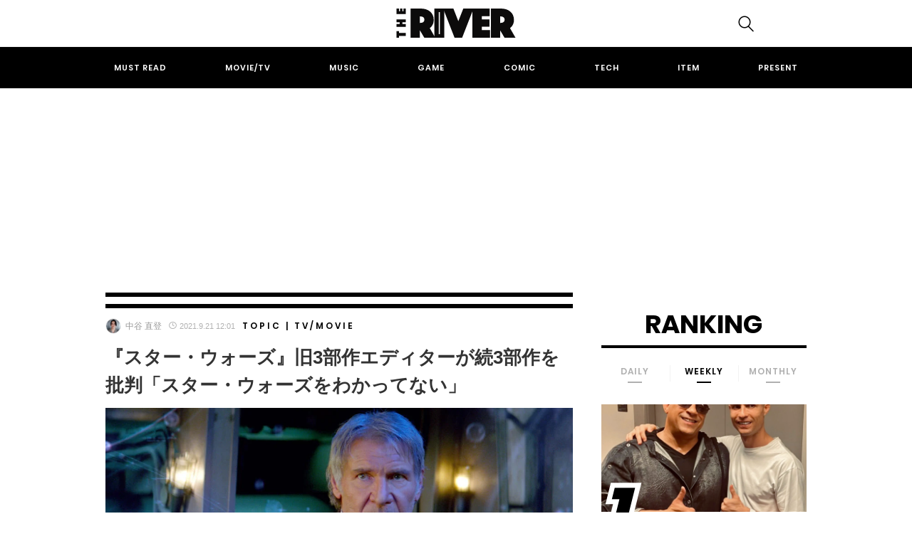

--- FILE ---
content_type: text/html; charset=UTF-8
request_url: https://theriver.jp/sw-marcia-criticism/
body_size: 25362
content:

<!DOCTYPE html>
<html dir="ltr" lang="ja" prefix="og: https://ogp.me/ns#">
<head>
	<!-- Google Optimizer -->
<script src="https://www.googleoptimize.com/optimize.js?id=OPT-K39C7WC"></script>
<!-- Google Optimizer ここまで-->
	<meta charset="UTF-8">
	<meta name="viewport" content="width=device-width, initial-scale=1, shrink-to-fit=no">

		<meta name="news_keywords" content="J・J・エイブラムス,キャスリーン・ケネディ,ジョージ・ルーカス,スター・ウォーズ,スター・ウォーズ エピソード4／新たなる希望,スター・ウォーズ／スカイウォーカーの夜明け,スター・ウォーズ／フォースの覚醒,スター・ウォーズ／最後のジェダイ,ディズニー,ハン・ソロ,ルーク・スカイウォーカー">
	
	<!-- Google Tag Manager -->
<script>(function(w,d,s,l,i){w[l]=w[l]||[];w[l].push({'gtm.start':
new Date().getTime(),event:'gtm.js'});var f=d.getElementsByTagName(s)[0],
j=d.createElement(s),dl=l!='dataLayer'?'&l='+l:'';j.async=true;j.src=
'https://www.googletagmanager.com/gtm.js?id='+i+dl;f.parentNode.insertBefore(j,f);
})(window,document,'script','dataLayer','GTM-KBCGM83');</script>
<!-- End Google Tag Manager -->
<!-- Google自動広告ここから-->
<script data-ad-client="ca-pub-8502933886552364" async src="https://pagead2.googlesyndication.com/pagead/js/adsbygoogle.js"></script>
<!-- Google自動広告ここまで-->

	<script data-cfasync="false" data-no-defer="1" data-no-minify="1" data-no-optimize="1">var ewww_webp_supported=!1;function check_webp_feature(A,e){var w;e=void 0!==e?e:function(){},ewww_webp_supported?e(ewww_webp_supported):((w=new Image).onload=function(){ewww_webp_supported=0<w.width&&0<w.height,e&&e(ewww_webp_supported)},w.onerror=function(){e&&e(!1)},w.src="data:image/webp;base64,"+{alpha:"UklGRkoAAABXRUJQVlA4WAoAAAAQAAAAAAAAAAAAQUxQSAwAAAARBxAR/Q9ERP8DAABWUDggGAAAABQBAJ0BKgEAAQAAAP4AAA3AAP7mtQAAAA=="}[A])}check_webp_feature("alpha");</script><script data-cfasync="false" data-no-defer="1" data-no-minify="1" data-no-optimize="1">var Arrive=function(c,w){"use strict";if(c.MutationObserver&&"undefined"!=typeof HTMLElement){var r,a=0,u=(r=HTMLElement.prototype.matches||HTMLElement.prototype.webkitMatchesSelector||HTMLElement.prototype.mozMatchesSelector||HTMLElement.prototype.msMatchesSelector,{matchesSelector:function(e,t){return e instanceof HTMLElement&&r.call(e,t)},addMethod:function(e,t,r){var a=e[t];e[t]=function(){return r.length==arguments.length?r.apply(this,arguments):"function"==typeof a?a.apply(this,arguments):void 0}},callCallbacks:function(e,t){t&&t.options.onceOnly&&1==t.firedElems.length&&(e=[e[0]]);for(var r,a=0;r=e[a];a++)r&&r.callback&&r.callback.call(r.elem,r.elem);t&&t.options.onceOnly&&1==t.firedElems.length&&t.me.unbindEventWithSelectorAndCallback.call(t.target,t.selector,t.callback)},checkChildNodesRecursively:function(e,t,r,a){for(var i,n=0;i=e[n];n++)r(i,t,a)&&a.push({callback:t.callback,elem:i}),0<i.childNodes.length&&u.checkChildNodesRecursively(i.childNodes,t,r,a)},mergeArrays:function(e,t){var r,a={};for(r in e)e.hasOwnProperty(r)&&(a[r]=e[r]);for(r in t)t.hasOwnProperty(r)&&(a[r]=t[r]);return a},toElementsArray:function(e){return e=void 0!==e&&("number"!=typeof e.length||e===c)?[e]:e}}),e=(l.prototype.addEvent=function(e,t,r,a){a={target:e,selector:t,options:r,callback:a,firedElems:[]};return this._beforeAdding&&this._beforeAdding(a),this._eventsBucket.push(a),a},l.prototype.removeEvent=function(e){for(var t,r=this._eventsBucket.length-1;t=this._eventsBucket[r];r--)e(t)&&(this._beforeRemoving&&this._beforeRemoving(t),(t=this._eventsBucket.splice(r,1))&&t.length&&(t[0].callback=null))},l.prototype.beforeAdding=function(e){this._beforeAdding=e},l.prototype.beforeRemoving=function(e){this._beforeRemoving=e},l),t=function(i,n){var o=new e,l=this,s={fireOnAttributesModification:!1};return o.beforeAdding(function(t){var e=t.target;e!==c.document&&e!==c||(e=document.getElementsByTagName("html")[0]);var r=new MutationObserver(function(e){n.call(this,e,t)}),a=i(t.options);r.observe(e,a),t.observer=r,t.me=l}),o.beforeRemoving(function(e){e.observer.disconnect()}),this.bindEvent=function(e,t,r){t=u.mergeArrays(s,t);for(var a=u.toElementsArray(this),i=0;i<a.length;i++)o.addEvent(a[i],e,t,r)},this.unbindEvent=function(){var r=u.toElementsArray(this);o.removeEvent(function(e){for(var t=0;t<r.length;t++)if(this===w||e.target===r[t])return!0;return!1})},this.unbindEventWithSelectorOrCallback=function(r){var a=u.toElementsArray(this),i=r,e="function"==typeof r?function(e){for(var t=0;t<a.length;t++)if((this===w||e.target===a[t])&&e.callback===i)return!0;return!1}:function(e){for(var t=0;t<a.length;t++)if((this===w||e.target===a[t])&&e.selector===r)return!0;return!1};o.removeEvent(e)},this.unbindEventWithSelectorAndCallback=function(r,a){var i=u.toElementsArray(this);o.removeEvent(function(e){for(var t=0;t<i.length;t++)if((this===w||e.target===i[t])&&e.selector===r&&e.callback===a)return!0;return!1})},this},i=new function(){var s={fireOnAttributesModification:!1,onceOnly:!1,existing:!1};function n(e,t,r){return!(!u.matchesSelector(e,t.selector)||(e._id===w&&(e._id=a++),-1!=t.firedElems.indexOf(e._id)))&&(t.firedElems.push(e._id),!0)}var c=(i=new t(function(e){var t={attributes:!1,childList:!0,subtree:!0};return e.fireOnAttributesModification&&(t.attributes=!0),t},function(e,i){e.forEach(function(e){var t=e.addedNodes,r=e.target,a=[];null!==t&&0<t.length?u.checkChildNodesRecursively(t,i,n,a):"attributes"===e.type&&n(r,i)&&a.push({callback:i.callback,elem:r}),u.callCallbacks(a,i)})})).bindEvent;return i.bindEvent=function(e,t,r){t=void 0===r?(r=t,s):u.mergeArrays(s,t);var a=u.toElementsArray(this);if(t.existing){for(var i=[],n=0;n<a.length;n++)for(var o=a[n].querySelectorAll(e),l=0;l<o.length;l++)i.push({callback:r,elem:o[l]});if(t.onceOnly&&i.length)return r.call(i[0].elem,i[0].elem);setTimeout(u.callCallbacks,1,i)}c.call(this,e,t,r)},i},o=new function(){var a={};function i(e,t){return u.matchesSelector(e,t.selector)}var n=(o=new t(function(){return{childList:!0,subtree:!0}},function(e,r){e.forEach(function(e){var t=e.removedNodes,e=[];null!==t&&0<t.length&&u.checkChildNodesRecursively(t,r,i,e),u.callCallbacks(e,r)})})).bindEvent;return o.bindEvent=function(e,t,r){t=void 0===r?(r=t,a):u.mergeArrays(a,t),n.call(this,e,t,r)},o};d(HTMLElement.prototype),d(NodeList.prototype),d(HTMLCollection.prototype),d(HTMLDocument.prototype),d(Window.prototype);var n={};return s(i,n,"unbindAllArrive"),s(o,n,"unbindAllLeave"),n}function l(){this._eventsBucket=[],this._beforeAdding=null,this._beforeRemoving=null}function s(e,t,r){u.addMethod(t,r,e.unbindEvent),u.addMethod(t,r,e.unbindEventWithSelectorOrCallback),u.addMethod(t,r,e.unbindEventWithSelectorAndCallback)}function d(e){e.arrive=i.bindEvent,s(i,e,"unbindArrive"),e.leave=o.bindEvent,s(o,e,"unbindLeave")}}(window,void 0),ewww_webp_supported=!1;function check_webp_feature(e,t){var r;ewww_webp_supported?t(ewww_webp_supported):((r=new Image).onload=function(){ewww_webp_supported=0<r.width&&0<r.height,t(ewww_webp_supported)},r.onerror=function(){t(!1)},r.src="data:image/webp;base64,"+{alpha:"UklGRkoAAABXRUJQVlA4WAoAAAAQAAAAAAAAAAAAQUxQSAwAAAARBxAR/Q9ERP8DAABWUDggGAAAABQBAJ0BKgEAAQAAAP4AAA3AAP7mtQAAAA==",animation:"UklGRlIAAABXRUJQVlA4WAoAAAASAAAAAAAAAAAAQU5JTQYAAAD/////AABBTk1GJgAAAAAAAAAAAAAAAAAAAGQAAABWUDhMDQAAAC8AAAAQBxAREYiI/gcA"}[e])}function ewwwLoadImages(e){if(e){for(var t=document.querySelectorAll(".batch-image img, .image-wrapper a, .ngg-pro-masonry-item a, .ngg-galleria-offscreen-seo-wrapper a"),r=0,a=t.length;r<a;r++)ewwwAttr(t[r],"data-src",t[r].getAttribute("data-webp")),ewwwAttr(t[r],"data-thumbnail",t[r].getAttribute("data-webp-thumbnail"));for(var i=document.querySelectorAll(".rev_slider ul li"),r=0,a=i.length;r<a;r++){ewwwAttr(i[r],"data-thumb",i[r].getAttribute("data-webp-thumb"));for(var n=1;n<11;)ewwwAttr(i[r],"data-param"+n,i[r].getAttribute("data-webp-param"+n)),n++}for(r=0,a=(i=document.querySelectorAll(".rev_slider img")).length;r<a;r++)ewwwAttr(i[r],"data-lazyload",i[r].getAttribute("data-webp-lazyload"));for(var o=document.querySelectorAll("div.woocommerce-product-gallery__image"),r=0,a=o.length;r<a;r++)ewwwAttr(o[r],"data-thumb",o[r].getAttribute("data-webp-thumb"))}for(var l=document.querySelectorAll("video"),r=0,a=l.length;r<a;r++)ewwwAttr(l[r],"poster",e?l[r].getAttribute("data-poster-webp"):l[r].getAttribute("data-poster-image"));for(var s,c=document.querySelectorAll("img.ewww_webp_lazy_load"),r=0,a=c.length;r<a;r++)e&&(ewwwAttr(c[r],"data-lazy-srcset",c[r].getAttribute("data-lazy-srcset-webp")),ewwwAttr(c[r],"data-srcset",c[r].getAttribute("data-srcset-webp")),ewwwAttr(c[r],"data-lazy-src",c[r].getAttribute("data-lazy-src-webp")),ewwwAttr(c[r],"data-src",c[r].getAttribute("data-src-webp")),ewwwAttr(c[r],"data-orig-file",c[r].getAttribute("data-webp-orig-file")),ewwwAttr(c[r],"data-medium-file",c[r].getAttribute("data-webp-medium-file")),ewwwAttr(c[r],"data-large-file",c[r].getAttribute("data-webp-large-file")),null!=(s=c[r].getAttribute("srcset"))&&!1!==s&&s.includes("R0lGOD")&&ewwwAttr(c[r],"src",c[r].getAttribute("data-lazy-src-webp"))),c[r].className=c[r].className.replace(/\bewww_webp_lazy_load\b/,"");for(var w=document.querySelectorAll(".ewww_webp"),r=0,a=w.length;r<a;r++)e?(ewwwAttr(w[r],"srcset",w[r].getAttribute("data-srcset-webp")),ewwwAttr(w[r],"src",w[r].getAttribute("data-src-webp")),ewwwAttr(w[r],"data-orig-file",w[r].getAttribute("data-webp-orig-file")),ewwwAttr(w[r],"data-medium-file",w[r].getAttribute("data-webp-medium-file")),ewwwAttr(w[r],"data-large-file",w[r].getAttribute("data-webp-large-file")),ewwwAttr(w[r],"data-large_image",w[r].getAttribute("data-webp-large_image")),ewwwAttr(w[r],"data-src",w[r].getAttribute("data-webp-src"))):(ewwwAttr(w[r],"srcset",w[r].getAttribute("data-srcset-img")),ewwwAttr(w[r],"src",w[r].getAttribute("data-src-img"))),w[r].className=w[r].className.replace(/\bewww_webp\b/,"ewww_webp_loaded");window.jQuery&&jQuery.fn.isotope&&jQuery.fn.imagesLoaded&&(jQuery(".fusion-posts-container-infinite").imagesLoaded(function(){jQuery(".fusion-posts-container-infinite").hasClass("isotope")&&jQuery(".fusion-posts-container-infinite").isotope()}),jQuery(".fusion-portfolio:not(.fusion-recent-works) .fusion-portfolio-wrapper").imagesLoaded(function(){jQuery(".fusion-portfolio:not(.fusion-recent-works) .fusion-portfolio-wrapper").isotope()}))}function ewwwWebPInit(e){ewwwLoadImages(e),ewwwNggLoadGalleries(e),document.arrive(".ewww_webp",function(){ewwwLoadImages(e)}),document.arrive(".ewww_webp_lazy_load",function(){ewwwLoadImages(e)}),document.arrive("videos",function(){ewwwLoadImages(e)}),"loading"==document.readyState?document.addEventListener("DOMContentLoaded",ewwwJSONParserInit):("undefined"!=typeof galleries&&ewwwNggParseGalleries(e),ewwwWooParseVariations(e))}function ewwwAttr(e,t,r){null!=r&&!1!==r&&e.setAttribute(t,r)}function ewwwJSONParserInit(){"undefined"!=typeof galleries&&check_webp_feature("alpha",ewwwNggParseGalleries),check_webp_feature("alpha",ewwwWooParseVariations)}function ewwwWooParseVariations(e){if(e)for(var t=document.querySelectorAll("form.variations_form"),r=0,a=t.length;r<a;r++){var i=t[r].getAttribute("data-product_variations"),n=!1;try{for(var o in i=JSON.parse(i))void 0!==i[o]&&void 0!==i[o].image&&(void 0!==i[o].image.src_webp&&(i[o].image.src=i[o].image.src_webp,n=!0),void 0!==i[o].image.srcset_webp&&(i[o].image.srcset=i[o].image.srcset_webp,n=!0),void 0!==i[o].image.full_src_webp&&(i[o].image.full_src=i[o].image.full_src_webp,n=!0),void 0!==i[o].image.gallery_thumbnail_src_webp&&(i[o].image.gallery_thumbnail_src=i[o].image.gallery_thumbnail_src_webp,n=!0),void 0!==i[o].image.thumb_src_webp&&(i[o].image.thumb_src=i[o].image.thumb_src_webp,n=!0));n&&ewwwAttr(t[r],"data-product_variations",JSON.stringify(i))}catch(e){}}}function ewwwNggParseGalleries(e){if(e)for(var t in galleries){var r=galleries[t];galleries[t].images_list=ewwwNggParseImageList(r.images_list)}}function ewwwNggLoadGalleries(e){e&&document.addEventListener("ngg.galleria.themeadded",function(e,t){window.ngg_galleria._create_backup=window.ngg_galleria.create,window.ngg_galleria.create=function(e,t){var r=$(e).data("id");return galleries["gallery_"+r].images_list=ewwwNggParseImageList(galleries["gallery_"+r].images_list),window.ngg_galleria._create_backup(e,t)}})}function ewwwNggParseImageList(e){for(var t in e){var r=e[t];if(void 0!==r["image-webp"]&&(e[t].image=r["image-webp"],delete e[t]["image-webp"]),void 0!==r["thumb-webp"]&&(e[t].thumb=r["thumb-webp"],delete e[t]["thumb-webp"]),void 0!==r.full_image_webp&&(e[t].full_image=r.full_image_webp,delete e[t].full_image_webp),void 0!==r.srcsets)for(var a in r.srcsets)nggSrcset=r.srcsets[a],void 0!==r.srcsets[a+"-webp"]&&(e[t].srcsets[a]=r.srcsets[a+"-webp"],delete e[t].srcsets[a+"-webp"]);if(void 0!==r.full_srcsets)for(var i in r.full_srcsets)nggFSrcset=r.full_srcsets[i],void 0!==r.full_srcsets[i+"-webp"]&&(e[t].full_srcsets[i]=r.full_srcsets[i+"-webp"],delete e[t].full_srcsets[i+"-webp"])}return e}check_webp_feature("alpha",ewwwWebPInit);</script><title>『スター・ウォーズ』旧3部作エディターが続3部作を批判「スター・ウォーズをわかってない」 | THE RIVER</title>

		<!-- All in One SEO 4.4.8 - aioseo.com -->
		<meta name="robots" content="max-image-preview:large" />
		<meta name="keywords" content="j・j・エイブラムス,キャスリーン・ケネディ,ジョージ・ルーカス,スター・ウォーズ,スター・ウォーズ エピソード4／新たなる希望,スター・ウォーズ／スカイウォーカーの夜明け,スター・ウォーズ／フォースの覚醒,スター・ウォーズ／最後のジェダイ,ディズニー,ハン・ソロ,ルーク・スカイウォーカー,topic,tv/movie" />
		<link rel="canonical" href="https://theriver.jp/sw-marcia-criticism/" />
		<meta name="generator" content="All in One SEO (AIOSEO) 4.4.8" />
		<meta property="og:locale" content="ja_JP" />
		<meta property="og:site_name" content="THE RIVER" />
		<meta property="og:type" content="article" />
		<meta property="og:title" content="『スター・ウォーズ』旧3部作エディターが続3部作を批判「スター・ウォーズをわかってない」 | THE RIVER" />
		<meta property="og:url" content="https://theriver.jp/sw-marcia-criticism/" />
		<meta property="fb:app_id" content="1745707472327392" />
		<meta property="fb:admins" content="998091333566014" />
		<meta property="og:image" content="https://theriver.jp/wp-content/uploads/2017/10/VISUAL_361557_011.jpg" />
		<meta property="og:image:secure_url" content="https://theriver.jp/wp-content/uploads/2017/10/VISUAL_361557_011.jpg" />
		<meta property="og:image:width" content="1504" />
		<meta property="og:image:height" content="630" />
		<meta property="article:tag" content="j・j・エイブラムス" />
		<meta property="article:tag" content="キャスリーン・ケネディ" />
		<meta property="article:tag" content="ジョージ・ルーカス" />
		<meta property="article:tag" content="スター・ウォーズ" />
		<meta property="article:tag" content="スター・ウォーズ エピソード4／新たなる希望" />
		<meta property="article:tag" content="スター・ウォーズ／スカイウォーカーの夜明け" />
		<meta property="article:tag" content="スター・ウォーズ／フォースの覚醒" />
		<meta property="article:tag" content="スター・ウォーズ／最後のジェダイ" />
		<meta property="article:tag" content="ディズニー" />
		<meta property="article:tag" content="ハン・ソロ" />
		<meta property="article:tag" content="ルーク・スカイウォーカー" />
		<meta property="article:tag" content="topic" />
		<meta property="article:tag" content="tv/movie" />
		<meta property="article:published_time" content="2021-09-21T03:01:46+00:00" />
		<meta property="article:modified_time" content="2021-09-21T05:02:55+00:00" />
		<meta property="article:publisher" content="https://www.facebook.com/theriver.jp/" />
		<meta name="twitter:card" content="summary_large_image" />
		<meta name="twitter:site" content="@the_river_jp" />
		<meta name="twitter:title" content="『スター・ウォーズ』旧3部作エディターが続3部作を批判「スター・ウォーズをわかってない」 | THE RIVER" />
		<meta name="twitter:creator" content="@the_river_jp" />
		<meta name="twitter:image" content="https://theriver.jp/wp-content/uploads/2017/10/VISUAL_361557_011.jpg" />
		<script type="application/ld+json" class="aioseo-schema">
			{"@context":"https:\/\/schema.org","@graph":[{"@type":"Article","@id":"https:\/\/theriver.jp\/sw-marcia-criticism\/#article","name":"\u300e\u30b9\u30bf\u30fc\u30fb\u30a6\u30a9\u30fc\u30ba\u300f\u65e73\u90e8\u4f5c\u30a8\u30c7\u30a3\u30bf\u30fc\u304c\u7d9a3\u90e8\u4f5c\u3092\u6279\u5224\u300c\u30b9\u30bf\u30fc\u30fb\u30a6\u30a9\u30fc\u30ba\u3092\u308f\u304b\u3063\u3066\u306a\u3044\u300d | THE RIVER","headline":"\u300e\u30b9\u30bf\u30fc\u30fb\u30a6\u30a9\u30fc\u30ba\u300f\u65e73\u90e8\u4f5c\u30a8\u30c7\u30a3\u30bf\u30fc\u304c\u7d9a3\u90e8\u4f5c\u3092\u6279\u5224\u300c\u30b9\u30bf\u30fc\u30fb\u30a6\u30a9\u30fc\u30ba\u3092\u308f\u304b\u3063\u3066\u306a\u3044\u300d","author":{"@id":"https:\/\/theriver.jp\/author\/nakatani\/#author"},"publisher":{"@id":"https:\/\/theriver.jp\/#organization"},"image":{"@type":"ImageObject","url":"https:\/\/theriver.jp\/wp-content\/uploads\/2017\/10\/VISUAL_361557_011.jpg","width":1504,"height":630,"caption":"Ph: Film Frame \u00a9 2014 Lucasfilm Ltd. &amp; TM. All Right Reserved.. \u5199\u771f\uff1a\u30bc\u30fc\u30bf\u30a4\u30e1\u30fc\u30b8"},"datePublished":"2021-09-21T03:01:46+09:00","dateModified":"2021-09-21T05:02:55+09:00","inLanguage":"ja","mainEntityOfPage":{"@id":"https:\/\/theriver.jp\/sw-marcia-criticism\/#webpage"},"isPartOf":{"@id":"https:\/\/theriver.jp\/sw-marcia-criticism\/#webpage"},"articleSection":"Topic, Tv\/Movie, J\u30fbJ\u30fb\u30a8\u30a4\u30d6\u30e9\u30e0\u30b9, \u30ad\u30e3\u30b9\u30ea\u30fc\u30f3\u30fb\u30b1\u30cd\u30c7\u30a3, \u30b8\u30e7\u30fc\u30b8\u30fb\u30eb\u30fc\u30ab\u30b9, \u30b9\u30bf\u30fc\u30fb\u30a6\u30a9\u30fc\u30ba, \u30b9\u30bf\u30fc\u30fb\u30a6\u30a9\u30fc\u30ba \u30a8\u30d4\u30bd\u30fc\u30c94\uff0f\u65b0\u305f\u306a\u308b\u5e0c\u671b, \u30b9\u30bf\u30fc\u30fb\u30a6\u30a9\u30fc\u30ba\uff0f\u30b9\u30ab\u30a4\u30a6\u30a9\u30fc\u30ab\u30fc\u306e\u591c\u660e\u3051, \u30b9\u30bf\u30fc\u30fb\u30a6\u30a9\u30fc\u30ba\uff0f\u30d5\u30a9\u30fc\u30b9\u306e\u899a\u9192, \u30b9\u30bf\u30fc\u30fb\u30a6\u30a9\u30fc\u30ba\uff0f\u6700\u5f8c\u306e\u30b8\u30a7\u30c0\u30a4, \u30c7\u30a3\u30ba\u30cb\u30fc, \u30cf\u30f3\u30fb\u30bd\u30ed, \u30eb\u30fc\u30af\u30fb\u30b9\u30ab\u30a4\u30a6\u30a9\u30fc\u30ab\u30fc"},{"@type":"BreadcrumbList","@id":"https:\/\/theriver.jp\/sw-marcia-criticism\/#breadcrumblist","itemListElement":[{"@type":"ListItem","@id":"https:\/\/theriver.jp\/#listItem","position":1,"name":"\u5bb6","item":"https:\/\/theriver.jp\/","nextItem":"https:\/\/theriver.jp\/sw-marcia-criticism\/#listItem"},{"@type":"ListItem","@id":"https:\/\/theriver.jp\/sw-marcia-criticism\/#listItem","position":2,"name":"\u300e\u30b9\u30bf\u30fc\u30fb\u30a6\u30a9\u30fc\u30ba\u300f\u65e73\u90e8\u4f5c\u30a8\u30c7\u30a3\u30bf\u30fc\u304c\u7d9a3\u90e8\u4f5c\u3092\u6279\u5224\u300c\u30b9\u30bf\u30fc\u30fb\u30a6\u30a9\u30fc\u30ba\u3092\u308f\u304b\u3063\u3066\u306a\u3044\u300d","previousItem":"https:\/\/theriver.jp\/#listItem"}]},{"@type":"Organization","@id":"https:\/\/theriver.jp\/#organization","name":"THE RIVER","url":"https:\/\/theriver.jp\/","logo":{"@type":"ImageObject","url":"https:\/\/theriver.jp\/wp-content\/uploads\/2023\/10\/the-river-logo-800.png","@id":"https:\/\/theriver.jp\/sw-marcia-criticism\/#organizationLogo","width":800,"height":196},"image":{"@id":"https:\/\/theriver.jp\/#organizationLogo"},"sameAs":["https:\/\/www.facebook.com\/theriver.jp\/","https:\/\/twitter.com\/the_river_jp","https:\/\/www.instagram.com\/theriver.jp\/","https:\/\/www.tiktok.com\/@theriverjp?_t=8gxw3NQQgRW&_r=1"],"contactPoint":{"@type":"ContactPoint","telephone":"+81363833708","contactType":"\u7de8\u96c6\u90e8"}},{"@type":"Person","@id":"https:\/\/theriver.jp\/author\/nakatani\/#author","url":"https:\/\/theriver.jp\/author\/nakatani\/","name":"\u4e2d\u8c37 \u76f4\u767b","image":{"@type":"ImageObject","@id":"https:\/\/theriver.jp\/sw-marcia-criticism\/#authorImage","url":"https:\/\/theriver.jp\/wp-content\/uploads\/2025\/07\/cropped-naoto-nakatani-96x96.jpg","width":96,"height":96,"caption":"\u4e2d\u8c37 \u76f4\u767b"}},{"@type":"WebPage","@id":"https:\/\/theriver.jp\/sw-marcia-criticism\/#webpage","url":"https:\/\/theriver.jp\/sw-marcia-criticism\/","name":"\u300e\u30b9\u30bf\u30fc\u30fb\u30a6\u30a9\u30fc\u30ba\u300f\u65e73\u90e8\u4f5c\u30a8\u30c7\u30a3\u30bf\u30fc\u304c\u7d9a3\u90e8\u4f5c\u3092\u6279\u5224\u300c\u30b9\u30bf\u30fc\u30fb\u30a6\u30a9\u30fc\u30ba\u3092\u308f\u304b\u3063\u3066\u306a\u3044\u300d | THE RIVER","inLanguage":"ja","isPartOf":{"@id":"https:\/\/theriver.jp\/#website"},"breadcrumb":{"@id":"https:\/\/theriver.jp\/sw-marcia-criticism\/#breadcrumblist"},"author":{"@id":"https:\/\/theriver.jp\/author\/nakatani\/#author"},"creator":{"@id":"https:\/\/theriver.jp\/author\/nakatani\/#author"},"image":{"@type":"ImageObject","url":"https:\/\/theriver.jp\/wp-content\/uploads\/2017\/10\/VISUAL_361557_011.jpg","@id":"https:\/\/theriver.jp\/sw-marcia-criticism\/#mainImage","width":1504,"height":630,"caption":"Ph: Film Frame \u00a9 2014 Lucasfilm Ltd. &amp; TM. All Right Reserved.. \u5199\u771f\uff1a\u30bc\u30fc\u30bf\u30a4\u30e1\u30fc\u30b8"},"primaryImageOfPage":{"@id":"https:\/\/theriver.jp\/sw-marcia-criticism\/#mainImage"},"datePublished":"2021-09-21T03:01:46+09:00","dateModified":"2021-09-21T05:02:55+09:00"},{"@type":"WebSite","@id":"https:\/\/theriver.jp\/#website","url":"https:\/\/theriver.jp\/","name":"THE RIVER","description":"\u30dd\u30c3\u30d7\u30ab\u30eb\u30c1\u30e3\u30fc\u3067\u4e16\u754c\u3092\u5909\u3048\u308b\u3002","inLanguage":"ja","publisher":{"@id":"https:\/\/theriver.jp\/#organization"}}]}
		</script>
		<!-- All in One SEO -->

<link rel="alternate" type="application/rss+xml" title="THE RIVER &raquo; フィード" href="https://theriver.jp/feed/" />
<link rel='stylesheet' id='wp-block-library-css' href='/wp-includes/css/dist/block-library/style.min.css' type='text/css' media='all' />
<style id='classic-theme-styles-inline-css' type='text/css'>
/*! This file is auto-generated */
.wp-block-button__link{color:#fff;background-color:#32373c;border-radius:9999px;box-shadow:none;text-decoration:none;padding:calc(.667em + 2px) calc(1.333em + 2px);font-size:1.125em}.wp-block-file__button{background:#32373c;color:#fff;text-decoration:none}
</style>
<style id='global-styles-inline-css' type='text/css'>
body{--wp--preset--color--black: #000000;--wp--preset--color--cyan-bluish-gray: #abb8c3;--wp--preset--color--white: #ffffff;--wp--preset--color--pale-pink: #f78da7;--wp--preset--color--vivid-red: #cf2e2e;--wp--preset--color--luminous-vivid-orange: #ff6900;--wp--preset--color--luminous-vivid-amber: #fcb900;--wp--preset--color--light-green-cyan: #7bdcb5;--wp--preset--color--vivid-green-cyan: #00d084;--wp--preset--color--pale-cyan-blue: #8ed1fc;--wp--preset--color--vivid-cyan-blue: #0693e3;--wp--preset--color--vivid-purple: #9b51e0;--wp--preset--gradient--vivid-cyan-blue-to-vivid-purple: linear-gradient(135deg,rgba(6,147,227,1) 0%,rgb(155,81,224) 100%);--wp--preset--gradient--light-green-cyan-to-vivid-green-cyan: linear-gradient(135deg,rgb(122,220,180) 0%,rgb(0,208,130) 100%);--wp--preset--gradient--luminous-vivid-amber-to-luminous-vivid-orange: linear-gradient(135deg,rgba(252,185,0,1) 0%,rgba(255,105,0,1) 100%);--wp--preset--gradient--luminous-vivid-orange-to-vivid-red: linear-gradient(135deg,rgba(255,105,0,1) 0%,rgb(207,46,46) 100%);--wp--preset--gradient--very-light-gray-to-cyan-bluish-gray: linear-gradient(135deg,rgb(238,238,238) 0%,rgb(169,184,195) 100%);--wp--preset--gradient--cool-to-warm-spectrum: linear-gradient(135deg,rgb(74,234,220) 0%,rgb(151,120,209) 20%,rgb(207,42,186) 40%,rgb(238,44,130) 60%,rgb(251,105,98) 80%,rgb(254,248,76) 100%);--wp--preset--gradient--blush-light-purple: linear-gradient(135deg,rgb(255,206,236) 0%,rgb(152,150,240) 100%);--wp--preset--gradient--blush-bordeaux: linear-gradient(135deg,rgb(254,205,165) 0%,rgb(254,45,45) 50%,rgb(107,0,62) 100%);--wp--preset--gradient--luminous-dusk: linear-gradient(135deg,rgb(255,203,112) 0%,rgb(199,81,192) 50%,rgb(65,88,208) 100%);--wp--preset--gradient--pale-ocean: linear-gradient(135deg,rgb(255,245,203) 0%,rgb(182,227,212) 50%,rgb(51,167,181) 100%);--wp--preset--gradient--electric-grass: linear-gradient(135deg,rgb(202,248,128) 0%,rgb(113,206,126) 100%);--wp--preset--gradient--midnight: linear-gradient(135deg,rgb(2,3,129) 0%,rgb(40,116,252) 100%);--wp--preset--font-size--small: 13px;--wp--preset--font-size--medium: 20px;--wp--preset--font-size--large: 36px;--wp--preset--font-size--x-large: 42px;--wp--preset--spacing--20: 0.44rem;--wp--preset--spacing--30: 0.67rem;--wp--preset--spacing--40: 1rem;--wp--preset--spacing--50: 1.5rem;--wp--preset--spacing--60: 2.25rem;--wp--preset--spacing--70: 3.38rem;--wp--preset--spacing--80: 5.06rem;--wp--preset--shadow--natural: 6px 6px 9px rgba(0, 0, 0, 0.2);--wp--preset--shadow--deep: 12px 12px 50px rgba(0, 0, 0, 0.4);--wp--preset--shadow--sharp: 6px 6px 0px rgba(0, 0, 0, 0.2);--wp--preset--shadow--outlined: 6px 6px 0px -3px rgba(255, 255, 255, 1), 6px 6px rgba(0, 0, 0, 1);--wp--preset--shadow--crisp: 6px 6px 0px rgba(0, 0, 0, 1);}:where(.is-layout-flex){gap: 0.5em;}:where(.is-layout-grid){gap: 0.5em;}body .is-layout-flow > .alignleft{float: left;margin-inline-start: 0;margin-inline-end: 2em;}body .is-layout-flow > .alignright{float: right;margin-inline-start: 2em;margin-inline-end: 0;}body .is-layout-flow > .aligncenter{margin-left: auto !important;margin-right: auto !important;}body .is-layout-constrained > .alignleft{float: left;margin-inline-start: 0;margin-inline-end: 2em;}body .is-layout-constrained > .alignright{float: right;margin-inline-start: 2em;margin-inline-end: 0;}body .is-layout-constrained > .aligncenter{margin-left: auto !important;margin-right: auto !important;}body .is-layout-constrained > :where(:not(.alignleft):not(.alignright):not(.alignfull)){max-width: var(--wp--style--global--content-size);margin-left: auto !important;margin-right: auto !important;}body .is-layout-constrained > .alignwide{max-width: var(--wp--style--global--wide-size);}body .is-layout-flex{display: flex;}body .is-layout-flex{flex-wrap: wrap;align-items: center;}body .is-layout-flex > *{margin: 0;}body .is-layout-grid{display: grid;}body .is-layout-grid > *{margin: 0;}:where(.wp-block-columns.is-layout-flex){gap: 2em;}:where(.wp-block-columns.is-layout-grid){gap: 2em;}:where(.wp-block-post-template.is-layout-flex){gap: 1.25em;}:where(.wp-block-post-template.is-layout-grid){gap: 1.25em;}.has-black-color{color: var(--wp--preset--color--black) !important;}.has-cyan-bluish-gray-color{color: var(--wp--preset--color--cyan-bluish-gray) !important;}.has-white-color{color: var(--wp--preset--color--white) !important;}.has-pale-pink-color{color: var(--wp--preset--color--pale-pink) !important;}.has-vivid-red-color{color: var(--wp--preset--color--vivid-red) !important;}.has-luminous-vivid-orange-color{color: var(--wp--preset--color--luminous-vivid-orange) !important;}.has-luminous-vivid-amber-color{color: var(--wp--preset--color--luminous-vivid-amber) !important;}.has-light-green-cyan-color{color: var(--wp--preset--color--light-green-cyan) !important;}.has-vivid-green-cyan-color{color: var(--wp--preset--color--vivid-green-cyan) !important;}.has-pale-cyan-blue-color{color: var(--wp--preset--color--pale-cyan-blue) !important;}.has-vivid-cyan-blue-color{color: var(--wp--preset--color--vivid-cyan-blue) !important;}.has-vivid-purple-color{color: var(--wp--preset--color--vivid-purple) !important;}.has-black-background-color{background-color: var(--wp--preset--color--black) !important;}.has-cyan-bluish-gray-background-color{background-color: var(--wp--preset--color--cyan-bluish-gray) !important;}.has-white-background-color{background-color: var(--wp--preset--color--white) !important;}.has-pale-pink-background-color{background-color: var(--wp--preset--color--pale-pink) !important;}.has-vivid-red-background-color{background-color: var(--wp--preset--color--vivid-red) !important;}.has-luminous-vivid-orange-background-color{background-color: var(--wp--preset--color--luminous-vivid-orange) !important;}.has-luminous-vivid-amber-background-color{background-color: var(--wp--preset--color--luminous-vivid-amber) !important;}.has-light-green-cyan-background-color{background-color: var(--wp--preset--color--light-green-cyan) !important;}.has-vivid-green-cyan-background-color{background-color: var(--wp--preset--color--vivid-green-cyan) !important;}.has-pale-cyan-blue-background-color{background-color: var(--wp--preset--color--pale-cyan-blue) !important;}.has-vivid-cyan-blue-background-color{background-color: var(--wp--preset--color--vivid-cyan-blue) !important;}.has-vivid-purple-background-color{background-color: var(--wp--preset--color--vivid-purple) !important;}.has-black-border-color{border-color: var(--wp--preset--color--black) !important;}.has-cyan-bluish-gray-border-color{border-color: var(--wp--preset--color--cyan-bluish-gray) !important;}.has-white-border-color{border-color: var(--wp--preset--color--white) !important;}.has-pale-pink-border-color{border-color: var(--wp--preset--color--pale-pink) !important;}.has-vivid-red-border-color{border-color: var(--wp--preset--color--vivid-red) !important;}.has-luminous-vivid-orange-border-color{border-color: var(--wp--preset--color--luminous-vivid-orange) !important;}.has-luminous-vivid-amber-border-color{border-color: var(--wp--preset--color--luminous-vivid-amber) !important;}.has-light-green-cyan-border-color{border-color: var(--wp--preset--color--light-green-cyan) !important;}.has-vivid-green-cyan-border-color{border-color: var(--wp--preset--color--vivid-green-cyan) !important;}.has-pale-cyan-blue-border-color{border-color: var(--wp--preset--color--pale-cyan-blue) !important;}.has-vivid-cyan-blue-border-color{border-color: var(--wp--preset--color--vivid-cyan-blue) !important;}.has-vivid-purple-border-color{border-color: var(--wp--preset--color--vivid-purple) !important;}.has-vivid-cyan-blue-to-vivid-purple-gradient-background{background: var(--wp--preset--gradient--vivid-cyan-blue-to-vivid-purple) !important;}.has-light-green-cyan-to-vivid-green-cyan-gradient-background{background: var(--wp--preset--gradient--light-green-cyan-to-vivid-green-cyan) !important;}.has-luminous-vivid-amber-to-luminous-vivid-orange-gradient-background{background: var(--wp--preset--gradient--luminous-vivid-amber-to-luminous-vivid-orange) !important;}.has-luminous-vivid-orange-to-vivid-red-gradient-background{background: var(--wp--preset--gradient--luminous-vivid-orange-to-vivid-red) !important;}.has-very-light-gray-to-cyan-bluish-gray-gradient-background{background: var(--wp--preset--gradient--very-light-gray-to-cyan-bluish-gray) !important;}.has-cool-to-warm-spectrum-gradient-background{background: var(--wp--preset--gradient--cool-to-warm-spectrum) !important;}.has-blush-light-purple-gradient-background{background: var(--wp--preset--gradient--blush-light-purple) !important;}.has-blush-bordeaux-gradient-background{background: var(--wp--preset--gradient--blush-bordeaux) !important;}.has-luminous-dusk-gradient-background{background: var(--wp--preset--gradient--luminous-dusk) !important;}.has-pale-ocean-gradient-background{background: var(--wp--preset--gradient--pale-ocean) !important;}.has-electric-grass-gradient-background{background: var(--wp--preset--gradient--electric-grass) !important;}.has-midnight-gradient-background{background: var(--wp--preset--gradient--midnight) !important;}.has-small-font-size{font-size: var(--wp--preset--font-size--small) !important;}.has-medium-font-size{font-size: var(--wp--preset--font-size--medium) !important;}.has-large-font-size{font-size: var(--wp--preset--font-size--large) !important;}.has-x-large-font-size{font-size: var(--wp--preset--font-size--x-large) !important;}
.wp-block-navigation a:where(:not(.wp-element-button)){color: inherit;}
:where(.wp-block-post-template.is-layout-flex){gap: 1.25em;}:where(.wp-block-post-template.is-layout-grid){gap: 1.25em;}
:where(.wp-block-columns.is-layout-flex){gap: 2em;}:where(.wp-block-columns.is-layout-grid){gap: 2em;}
.wp-block-pullquote{font-size: 1.5em;line-height: 1.6;}
</style>
<link rel='stylesheet' id='contact-form-7-css' href='/wp-content/plugins/contact-form-7/includes/css/styles.css?ver=5.9.5' type='text/css' media='all' />
<link rel='stylesheet' id='theme-bundle-css' href='/wp-content/themes/theriver/assets/app.bundle.min.css?v=3' type='text/css' media='all' />
<link rel='stylesheet' id='theme-temp-css-css' href='/wp-content/themes/theriver/style.css' type='text/css' media='all' />
<!--[if IE 9]>
<link rel='stylesheet' id='IE9-css' href='/wp-content/themes/theriver/assets/css/ie9.css?ver=1.0' type='text/css' media='all' />
<![endif]-->
<!--[if lt IE 9]>
<link rel='stylesheet' id='IE8-css' href='/wp-content/themes/theriver/assets/css/ie8.css?ver=1.0' type='text/css' media='all' />
<![endif]-->
<script type='text/javascript'  src='https://codoc.jp/js/cms.js' id='codoc-injector-js-js'  data-css="black"  data-usercode="3Kz4tMBWVg" defer></script>
<link rel="alternate" type="application/json+oembed" href="https://theriver.jp/wp-json/oembed/1.0/embed?url=https%3A%2F%2Ftheriver.jp%2Fsw-marcia-criticism%2F" />
<link rel="alternate" type="text/xml+oembed" href="https://theriver.jp/wp-json/oembed/1.0/embed?url=https%3A%2F%2Ftheriver.jp%2Fsw-marcia-criticism%2F&#038;format=xml" />
<link rel="icon" href="https://theriver.jp/wp-content/uploads/2018/10/cropped-icon-1-150x150.png" sizes="32x32" />
<link rel="icon" href="https://theriver.jp/wp-content/uploads/2018/10/cropped-icon-1.png" sizes="192x192" />
<link rel="apple-touch-icon" href="https://theriver.jp/wp-content/uploads/2018/10/cropped-icon-1.png" />
<meta name="msapplication-TileImage" content="https://theriver.jp/wp-content/uploads/2018/10/cropped-icon-1.png" />
		<style type="text/css" id="wp-custom-css">
			.the-content a.btn {
	    margin-bottom: 20px;
     	text-transform:none !important; 
}


.the-content a.award2023btn {
background: rgb(117,120,190);
background: linear-gradient(130deg, rgba(117,120,190,1) 0%, rgba(254,246,249,1) 31%, rgba(253,225,237,1) 55%, rgba(255,224,239,1) 75%, rgba(45,50,152,1) 100%);
	color: #0a0f56;
	    border: 2px solid #00003D; 
	    margin-bottom: 20px;
     	text-transform:none !important; 
	
}

.the-content a.amazonprimebtn {
  background-image: linear-gradient(40deg, rgba(0, 40, 97, 1), rgba(70, 203, 236, 1));
	    border: 2px solid #00003D; 
	    margin-bottom: 20px;
     	text-transform:none !important; 
	
}

.the-content a.appletvbtn {
  background-image: linear-gradient(104deg, rgba(0, 0, 0, 1), rgba(139, 139, 139, 1));

	    margin-bottom: 20px;
     	text-transform:none !important; 
}

.the-content a.disneyplusbtn {
  background-image: radial-gradient(circle at 50% 100%, rgba(22, 84, 178, 1), rgba(8, 9, 43, 1));
	    margin-bottom: 20px;
     	text-transform:none !important; 
}

.the-content a.huludisneyplusbtn {
background-image: linear-gradient(90deg, rgba(47, 186, 39, 1), rgba(0, 60, 204, 1));

	    margin-bottom: 20px;
     	text-transform:none !important; 
}



.the-content .blackbox {
	   margin: 5rem 1rem 3rem;
    border: 2px solid #000000;
    border-radius: 4px 4px 4px 4px;
    font-size: 1.6rem;
    position: relative;
    padding: 1rem 1.4rem;
    line-height: 1.8;
    font-weight: 600;
}

/*YouTubeレスポンシブサイズ*/
.youtube {
position: relative;
max-width: 100%;
padding-top: 56.25%;
}
.youtube iframe {
position: absolute;
top: 0;
right: 0;
width: 100%;
height: 100%;
}

#sp_all_footeroverlay {
	   position: sticky; 
    bottom: 0;
	　　　z-index: 2147483647;
	  display: block;
	  text-align:center;
}



.the-content h3 {
    font-size: 1.9rem;
}

.adsbygoogle{
min-height: 250px
	}

/*
Theme Name: THE RIVER
Author: James Morris
Author URI: https://jameswm.com
Description:
Version: 1.0
Text Domain: jwm_boilerplate
*/


.the-content .square_btn {
    width: 100%;
    display: block;
    padding: 0.5em 1em;
    text-decoration: none;
    background: #323232;
    color: #FFF;
    border: none;
    box-shadow: 0 6px #161616;
    border-radius: 3px;
    margin: 0 0 10px 0;
    text-transform:none;
}

.the-content .square_btn:hover {
    color: #FFF;
    border-bottom: none;
    -ms-transform: translateY(4px);
    -webkit-transform: translateY(4px);
    transform: translateY(4px);
    box-shadow: 0 2px #161616;
    text-transform:none;
}

.gam-ads-container{
        display:flex;
        justify-content: space-around;
    }
body > div.non-ads iframe { display: block; }

#sp_article_billboard { width: 100%; max-width: 100%; text-align:center; overflow: hidden;}

.gam_underarticle {
    display: flex;
    justify-content: space-around;
}


/**
 THERIVER_JP-1
 */

 /* 新しいショートコードのフォーマット共通 */
 .the-content .c-postcard-item {
    padding: 1.2rem 1.2rem 1rem;
 }

 @media (min-width: 768px) {
    .the-content .c-postcard-item {
        padding: 2.2rem 2.5rem 2rem;
    }
}

.the-content .c-postcard-item a {
    display: flex;
    border-bottom: none;
}
.the-content .c-postcard-item a:after {
    content: unset;
}

.the-content .c-postcard-item a .thumbnail-wrapper {
    flex: 0 0 100px;
    height: 64px;
}

@media (min-width: 768px) {
    .the-content .c-postcard-item a .thumbnail-wrapper {
        flex: 0 0 127px;
        height: 81px;
    }
}

.the-content .c-postcard-item a .thumbnail-wrapper img {
    display: block;
    width: 100%;
    height: 100%;
    object-fit: cover;
}
.the-content .c-postcard-item a .article-info {
    flex: 0 0 calc(100% - 100px);
    display: flex;
    flex-wrap: wrap;
    justify-content: space-between;
    height: auto;
    background: transparent;
    padding: 0 0 0 1rem;
}

@media (min-width: 768px) {
    .the-content .c-postcard-item a .article-info {
        flex: 0 0 calc(100% - 127px);
        padding: 0 0 0 2.4rem;
    }
}

.the-content .c-postcard-item a .title {
    width: 100%;
    border-bottom: none;
    font-size: 1.3rem;
    line-height: 1.25;
    margin: 0;
    padding: 0;
}

@media (min-width: 768px) {
    .the-content .c-postcard-item a .title {
        font-size: 1.6rem;
        margin: 0 0 2rem;
    }
}

.the-content .c-postcard-item a .title:after {
    content: unset;
}


.the-content .c-postcard-item a .description {
    color: #B0B0B0;
    font-size: 1rem;
    line-height: 1.6;
    margin: .8rem 0 0;
}

.the-content .c-postcard-item a .description .pr {
    display: inline-block;
    font: 500 10px 'Poppins';
    background: #B0B0B0;
    border-radius: 8px;
    color: #fff;
    letter-spacing: .2em;
    margin: 0 5px 0 9px;
    padding: 0px 4px 0 7px;
}

.the-content .c-postcard-item a .article-info .timestamp {
    margin: .8rem 0 0 auto;
    color: #B0B0B0;
    font-size: 1rem;
    line-height: 1.6;
    text-align: right;
    white-space: nowrap;
}

.the-content .c-postcard-item a .article-info .timestamp .icon-clock {
    margin: 0 .2rem 0 0;
}


/* 合わせて読みたい新フォーマット */
.the-content .related-post-new {
    border: 2px solid #000;
    border-radius: 0 4px 4px 4px;
    position: relative;
    margin: 6rem 1rem 3rem;
}

@media (min-width: 768px) {
    .the-content .related-post-new {
        margin: 6rem 0 3rem;
    }
}

.the-content .related-post-new h5 {
    position: absolute;
    top: -3.8rem;
    left: -0.2rem;
    line-height: 1.6rem;
    border-radius: 4px 4px 0 0;
    border: 2px solid #000;
    font-size: 1.2rem;
    background: #000;
    color: #fff;
    padding: 0.8rem 1.6rem 0.8rem 1rem;
}
@media (min-width: 1024px) {
    .the-content .related-post-new h5 {
        font-size: 1.4rem;
        padding: 1rem 2rem 1rem 1.2rem;
        top: -4.2rem;
    }
}
.the-content .related-post-new h5:before {
    content: "\E914";
    font-family: icomoon;
    font-size: 8px;
    margin: 0 0.8rem 0 0;
}
@media (min-width: 1024px) {
    .the-content .related-post-new h5:before {
        margin: 0 .6rem 0 0;
    }
}

/* 記事リスト新フォーマット */
.the-content .tagged-posts-new,
.the-content .tagged-posts-paged  {
    margin: 3rem 1rem;
}

@media (min-width: 768px) {
    .the-content .tagged-posts-new,
    .the-content .tagged-posts-paged  {
        margin: 3rem 0 3rem;
    }
}


.the-content .tagged-posts-new {
    border: 2px solid #000;
    border-radius: 4px;
    overflow: hidden;
}

.the-content .tagged-posts-paged .page {
    border: 2px solid #000;
    border-radius: 0 0 4px 4px;
    overflow: hidden;
}

.the-content .tagged-posts-new h5,
.the-content .tagged-posts-paged h5 {
    line-height: 1.6rem;
    border: 2px solid #000;
    font-size: 1.2rem;
    background: #000;
    color: #fff;
    padding: 0.8rem 1.6rem 0.8rem 1rem;
}

.the-content .tagged-posts-paged h5 {
    border-radius: 4px 4px 0 0;
}

@media (min-width: 1024px) {
    .the-content .tagged-posts-new h5,
    .the-content .tagged-posts-paged h5 {
        font-size: 1.4rem;
        padding: 1rem 2rem 1rem 1.2rem;
    }
}

.the-content .tagged-posts-new > ul,
.the-content .tagged-posts-paged .pages > ul {
    list-style: none;
    margin: 0;
    padding: 0;
}

.the-content .tagged-posts-new > ul > li + li,
.the-content .tagged-posts-paged .pages > ul > li + li {
    border-top: solid 2px #000;
}

/* ページ送り付き記事リスト */
.the-content .tagged-posts-paged .page {
    display: none;
}

.the-content .tagged-posts-paged .page.active {
    display: block;
}

.the-content .tagged-posts-paged .tagged-posts-pagination {
    margin-top: 2rem;
}

.the-content .tagged-posts-paged .tagged-posts-pagination ul {
    display: flex;
    align-items: center;
    justify-content: center;
    list-style: none;
    margin: 0;
    padding: 0;
}

.the-content .tagged-posts-paged .tagged-posts-pagination ul li {
    flex: 0 0 3rem;
    height: 3rem;
}

.the-content .tagged-posts-paged .tagged-posts-pagination ul li.dots {
    flex: 0 0 1.5rem;
}

.the-content .tagged-posts-paged .tagged-posts-pagination ul li + li {
    margin-left: .4rem;
}

.the-content .tagged-posts-paged .tagged-posts-pagination ul li button,
.the-content .tagged-posts-paged .tagged-posts-pagination ul li span {
    display: flex;
    align-items: center;
    justify-content: center;
    width: 100%;
    height: 100%;
    border: none;
    border-radius: 50%;
    color: #000;
    font: bold 1.3rem 'Poppins';
    padding: 0;
    margin: 0;
    transition: .2s;
    cursor: pointer;
}

.the-content .tagged-posts-paged .tagged-posts-pagination ul li button:hover,
.the-content .tagged-posts-paged .tagged-posts-pagination ul li.current button {
    background: #000;
    color: #fff;
}

.the-content .tagged-posts-paged .tagged-posts-pagination ul li.current button,
.the-content .tagged-posts-paged .tagged-posts-pagination ul li.dots span {
    pointer-events: none;
}

.the-content .tagged-posts-paged .tagged-posts-pagination ul li.hide {
    display: none;
}

.the-content .tagged-posts-paged .tagged-posts-pagination ul li.next button,
.the-content .tagged-posts-paged .tagged-posts-pagination ul li.prev button {
    font-weight: normal;
}

.the-content .tagged-posts-paged .tagged-posts-pagination.lock button {
    pointer-events: none;
}

/* 流れを見る記事リスト */
.the-content .tagged-posts-accordion {
    margin: 3rem 1rem;
}

@media (min-width: 768px) {
    .the-content .tagged-posts-accordion {
        margin: 3rem 0 3rem;
    }
}

.the-content .tagged-posts-accordion h5 {
    display: flex;
    align-items: center;
    font: bold 1.6rem 'Poppins';
}
.the-content .tagged-posts-accordion h5::before {
    content: '';
    display: block;
    width: 2rem;
    height: 4px;
    background: #000;
    margin-right: 1rem;
}

.the-content .tagged-posts-accordion h5::after {
    content: '';
    display: block;
    flex-grow: 1;
    height: 4px;
    background: #000;
    margin-left: 1.2rem;
}

.the-content .tagged-posts-accordion h5 span {
    display: inline-block;
    font-size: 2.6rem;
    margin-right: .6rem;
}

@media (min-width: 768px) {
    .the-content .tagged-posts-accordion h5 {
        font-size: 1.8rem;
    }
    .the-content .tagged-posts-accordion h5 span {
        font-size: 3.4rem;
        margin-right: 1rem;
    }
}

.the-content .tagged-posts-accordion ol {
    position: relative;
    width: 100%;
    border: solid 2px #000;
    list-style: none;
    padding: 1.5rem 1.6rem 3rem 4rem;
    overflow: hidden;
    transition: height .5s;
}

@media (min-width: 768px) {
    .the-content .tagged-posts-accordion ol {
        padding: 2.3rem 2.4rem 3rem 6.2rem;
    }
}

.the-content .tagged-posts-accordion ol::after {
    content: '';
    position: absolute;
    bottom: 0;
    left: 0;
    display: block;
    width: 100%;
    height: 4rem;
    background: linear-gradient( to bottom, rgba(255,255,255,0) 0%, rgba(255,255,255,.5) 20%, rgba(255,255,255,.8) 40%, rgba(255,255,255,1) 100%);
    pointer-events: none;
    transition: height .5s;
}

.the-content .tagged-posts-accordion.close ol {
    height: 21rem;
}

@media (min-width: 768px) {
    .the-content .tagged-posts-accordion.close ol {
        height: 25rem;
    }
}

.the-content .tagged-posts-accordion.close ol::after {
    height: 4rem;
}

@media (min-width: 768px) {
    .the-content .tagged-posts-accordion.close ol::after {
        height: 5rem;
    }
}

.the-content .tagged-posts-accordion ol li {
    position: relative;
    width: 100%;
}

.the-content .tagged-posts-accordion ol li a {
    display: block;
    width: 100%;
    height: 100%;
    border-bottom: dashed 1px #9D9D9D;
    color: #000;
    font-size: 1.4rem;
    line-height: 2;
    transition: none;
    overflow: hidden;
    text-overflow: ellipsis;
    white-space: nowrap;
}

@media (min-width: 768px) {
    .the-content .tagged-posts-accordion ol li a {
        font-size: 1.6rem;
    }
}

.the-content .tagged-posts-accordion ol li a .num {
    font-family: 'Poppins';
    font-weight: 500;
}

.the-content .tagged-posts-accordion ol li.current::before {
    content: '';
    position: absolute;
    top: 50%;
    left: -3.6rem;
    transform: translateY(-50%);
    display: block;
    width: 2.4rem;
    height: 2rem;
    background: url(images/finger.png) center / contain no-repeat;
}

.the-content .tagged-posts-accordion ol li.current a {
    border-bottom: solid 2px #000;
    font-weight: bold;
}

.the-content .tagged-posts-accordion .toggle {
    position: relative;
    display: block;
    height: auto;
    border: none;
    color: #000;
    font-size: 1.4rem;
    font-weight: bold;
    line-height: 1;
    margin: -4rem auto 0;
    padding: 0;
    cursor: pointer;
}

.the-content .tagged-posts-accordion .toggle::before {
    content: '▼';
    display: flex;
    align-items: center;
    justify-content: center;
    width: 3.5rem;
    height: 3.5rem;
    background: #000;
    border-radius: 50%;
    color: #fff;
    margin: 0 auto 1rem;
    transition: transform .2s;
}

.the-content .tagged-posts-accordion:not(.close) .toggle::before {
    transform: rotate(180deg);
}

.grecaptcha-badge { visibility: hidden; }

.novocaine {
  width: 100%;
  max-width: 100%;
  background-color: #E6C435;
  border: 8px solid #C11A20;
  box-sizing: border-box;
  padding: 16px;
  margin-bottom: 24px;
  line-height: 1.6;
  font-size: 16px;
  font-weight: bold;  
  color: #000000;    
}

@media screen and (max-width: 767px) {
  .sp_fourm_header_adsense {
    display: block;
    min-height: 280px;
  }
}		</style>
		<noscript><style id="rocket-lazyload-nojs-css">.rll-youtube-player, [data-lazy-src]{display:none !important;}</style></noscript>
	
		<!-- ADVERTISING TAGS -->
	    <!-- start FourM tag with GPT tag and identity hub tag -->
    <script type="text/javascript">
        var PWT={}; //Initialize Namespace
        var pbjs = pbjs || {};
        pbjs.que = pbjs.que || [];
        var googletag = googletag || {};
        googletag.cmd = googletag.cmd || [];
        var gptRan = false;
        PWT.jsLoaded = function(){ //PubMatic pwt.js on load callback is used to load GPT
            loadGPT();
        };
        var loadGPT = function() {
            // Check the gptRan flag
            if (!gptRan) {
                gptRan = true;
                var gads = document.createElement('script');
                var useSSL = 'https:' == document.location.protocol;
                gads.src = (useSSL ? 'https:' : 'http:') + '//securepubads.g.doubleclick.net/tag/js/gpt.js';
                var node = document.getElementsByTagName('script')[0];
                node.parentNode.insertBefore(gads, node);
                var pbjsEl = document.createElement("script");
                pbjsEl.type = "text/javascript";
                pbjsEl.async = true;
                pbjsEl.src = "//anymind360.com/js/332/ats.js";
                var pbjsTargetEl = document.getElementsByTagName("head")[0];
                pbjsTargetEl.insertBefore(pbjsEl, pbjsTargetEl.firstChild);
            }
        };
        // Failsafe to call gpt
        setTimeout(loadGPT, 500);
    </script>
    <script type="text/javascript">
        (function() {
    	    var purl = window.location.href;
    	    var url = '//ads.pubmatic.com/AdServer/js/pwt/157255/3019';
    	    var profileVersionId = '';
    	    if(purl.indexOf('pwtv=')>0){
    	    	var regexp = /pwtv=(.*?)(&|$)/g;
    	    	var matches = regexp.exec(purl);
    	    	if(matches.length >= 2 && matches[1].length > 0){
    	    		profileVersionId = '/'+matches[1];
    	    	}
    	    }
    	    var wtads = document.createElement('script');
    	    wtads.async = true;
    	    wtads.type = 'text/javascript';
    	    wtads.src = url+profileVersionId+'/pwt.js';
    	    var node = document.getElementsByTagName('script')[0];
    	    node.parentNode.insertBefore(wtads, node);
        })();
    </script>
    <!-- end FourM tag with GPT tag and identity hub tag -->        <!-- FourM ここから -->
    			<script>
    			  	var googletag = googletag || {};
    			  	googletag.cmd = googletag.cmd || [];
    			</script>

<?php if ( wp_is_mobile() ) : ?>
<?php else: ?>
          <script>
            var firstAdSlots = {}; // グローバル宣言
            googletag.cmd.push(function () {
              firstAdSlots['pcArticlePillarRight1stSlot'] = googletag.defineSlot('/83555300,21635792648/riverch/theriver/pc_article_pillarright_1st', [[1, 1], [300, 600], [300, 250]], 'div-gpt-ad-1568884737842-0').addService(googletag.pubads());
              firstAdSlots['pcArticlePillarRight2ndSlot'] = googletag.defineSlot('/83555300,21635792648/riverch/theriver/pc_article_pillarright_2nd', [[1, 1], [300, 600], [300, 250]], 'pc_article_pillarright_2nd').addService(googletag.pubads());
              firstAdSlots['pcArticleBillboard'] = googletag.defineSlot('/83555300,21635792648/riverch/theriver/pc_article_billboard', [[970, 250], "fluid"], 'div-gpt-ad-1566380018924-0').addService(googletag.pubads()).setCollapseEmptyDiv(true, true);
              googletag.pubads().enableSingleRequest();
              googletag.pubads().collapseEmptyDivs(true, true);
              googletag.pubads().disableInitialLoad();
              googletag.enableServices();
            });
    			</script>
<?php endif; ?>
      	<!-- FourM ここまで -->

    		<!--Adsenceここから-->
    		<script async src="//pagead2.googlesyndication.com/pagead/js/adsbygoogle.js"></script>
    		<script>
    		  (adsbygoogle = window.adsbygoogle || []).push({
    		    google_ad_client: "ca-pub-8502933886552364",
    		    enable_page_level_ads: true
    		  });
    		</script>
    		<!--Adsenceここまで-->

    		<script type="text/javascript" src="//static.criteo.net/js/ld/publishertag.js"></script>

    		<script id="_lognos_script_2792_" type="text/javascript" src="//img.macromill.com/js/us001695rkn/1000027920-f4/lognos.js"></script>	<!-- amp-iframe ライブラリの読み込み -->
<script async custom-element="amp-iframe" src="https://cdn.ampproject.org/v0/amp-iframe-0.1.js"></script>
<!-- Twitter conversion tracking base code -->
<script>
!function(e,t,n,s,u,a){e.twq||(s=e.twq=function(){s.exe?s.exe.apply(s,arguments):s.queue.push(arguments);
},s.version='1.1',s.queue=[],u=t.createElement(n),u.async=!0,u.src='https://static.ads-twitter.com/uwt.js',
a=t.getElementsByTagName(n)[0],a.parentNode.insertBefore(u,a))}(window,document,'script');
twq('config','q0ixv');
</script>
<!-- End Twitter conversion tracking base code -->
</head>
<div class="sp_fourm_header_adsense"></div>

<body class="post post-254841">
<script data-cfasync="false" data-no-defer="1" data-no-minify="1" data-no-optimize="1">if(typeof ewww_webp_supported==="undefined"){var ewww_webp_supported=!1}if(ewww_webp_supported){document.body.classList.add("webp-support")}</script>
<!-- FourM インターステイシャル ここから-->
<!-- FourM インターステイシャル ここまで-->
<!-- Google Tag Manager (noscript) -->
<noscript><iframe src="https://www.googletagmanager.com/ns.html?id=GTM-KBCGM83"
height="0" width="0" style="display:none;visibility:hidden"></iframe></noscript>
<!-- End Google Tag Manager (noscript) -->
<header>
	<div class="btn-wrapper">
		<a href="#" class="main-nav-btn">
			<span class="icon-dots-three-horizontal"></span><span class="main-nav-btn-txt">Menu</span>
		</a>
	</div>
	<div class="site-logo-wrapper">

		<a href="/" class=""><img class="site-logo" src="/wp-content/themes/theriver/images/site_logo_black.svg" /></a>
	</div>
	<div class="btn-wrapper">
		<a href="#" class="site-search-btn">
			<span class="icon-magnifying-glass-browser"></span>
		</a>
	</div>
	<div class="cart-btn">
		<a href="#">
			<span class="icon-empty-shopping-cart"></span><span class="num-items">(0)</span>
		</a>
	</div>

	<nav class="mobile-menu"><ul><li id="menu-item-90042" class="menu-item menu-item-type-custom menu-item-object-custom menu-item-90042"><a href="/must-read">Must Read</a></li><li id="menu-item-90047" class="menu-item menu-item-type-taxonomy menu-item-object-category current-post-ancestor current-menu-parent current-post-parent menu-item-90047"><a href="https://theriver.jp/category/youga/">Movie/Tv</a></li><li id="menu-item-90048" class="menu-item menu-item-type-taxonomy menu-item-object-category menu-item-90048"><a href="https://theriver.jp/category/music/">Music</a></li><li id="menu-item-90043" class="menu-item menu-item-type-taxonomy menu-item-object-category menu-item-90043"><a href="https://theriver.jp/category/game/">Game</a></li><li id="menu-item-90044" class="menu-item menu-item-type-taxonomy menu-item-object-category menu-item-90044"><a href="https://theriver.jp/category/comic/">Comic</a></li><li id="menu-item-90045" class="menu-item menu-item-type-taxonomy menu-item-object-category menu-item-90045"><a href="https://theriver.jp/category/technology/">Tech</a></li><li id="menu-item-90046" class="menu-item menu-item-type-taxonomy menu-item-object-category menu-item-90046"><a href="https://theriver.jp/category/present/">Present</a></li><li id="menu-item-90049" class="menu-item menu-item-type-custom menu-item-object-custom menu-item-90049"><a href="https://www.youtube.com/channel/UC0a3E10DZIyYLaVIACyCYtQ">YouTube</a></li><li id="menu-item-90051" class="menu-item menu-item-type-custom menu-item-object-custom menu-item-90051"><a href="/about">About Us</a></li></ul></nav>
	<div class="search-overlay">
		<h2>Search</h2>
		<form action="/" class="search-form">
			<input class="search-input" name="s" type="text" value="" />
			<div class="search-submit">
				<input type="submit" class="search-submit-btn" value="検索" />
			</div>
		</form>
	</div>
</header>

<nav class="main-nav"><ul><li id="menu-item-90032" class="sp-link menu-item menu-item-type-custom menu-item-object-custom menu-item-90032"><a href="/must-read">Must Read</a></li><li id="menu-item-90037" class="menu-item menu-item-type-taxonomy menu-item-object-category current-post-ancestor current-menu-parent current-post-parent menu-item-90037"><a href="https://theriver.jp/category/youga/">Movie/Tv</a></li><li id="menu-item-90038" class="menu-item menu-item-type-taxonomy menu-item-object-category menu-item-90038"><a href="https://theriver.jp/category/music/">Music</a></li><li id="menu-item-90033" class="menu-item menu-item-type-taxonomy menu-item-object-category menu-item-90033"><a href="https://theriver.jp/category/game/">Game</a></li><li id="menu-item-90034" class="menu-item menu-item-type-taxonomy menu-item-object-category menu-item-90034"><a href="https://theriver.jp/category/comic/">Comic</a></li><li id="menu-item-90035" class="menu-item menu-item-type-taxonomy menu-item-object-category menu-item-90035"><a href="https://theriver.jp/category/technology/">Tech</a></li><li id="menu-item-105053" class="menu-item menu-item-type-taxonomy menu-item-object-category menu-item-105053"><a href="https://theriver.jp/category/item/">Item</a></li><li id="menu-item-90036" class="sp-link menu-item menu-item-type-taxonomy menu-item-object-category menu-item-90036"><a href="https://theriver.jp/category/present/">Present</a></li><li id="menu-item-90040" class="sp-link hidden menu-item menu-item-type-custom menu-item-object-custom menu-item-90040"><a href="/store">Store</a></li><li id="menu-item-90041" class="cart-link hidden menu-item menu-item-type-custom menu-item-object-custom menu-item-90041"><a href="/store/cart"><span class="icon-empty-shopping-cart"></span>(0)</a></a></li></ul></nav>
<!-- PCここから -->
		<div id="div-gpt-ad-1566380018924-0" style="margin-top: -3rem; margin-bottom: 3rem;text-align:center;overflow:hidden;">

		<script async src="https://pagead2.googlesyndication.com/pagead/js/adsbygoogle.js?client=ca-pub-8502933886552364"
     crossorigin="anonymous"></script>
	<ins class="adsbygoogle"
     style="display:inline-block;width:970px;height:250px"
     data-ad-client="ca-pub-8502933886552364"
     data-ad-slot="8277607667"></ins>
	<script>
     (adsbygoogle = window.adsbygoogle || []).push({});
	</script>
</div>
 <!-- PCここまで -->


<div class="two-col-wrapper">
	<div class="main-column">
		<!-- SPここから
						 SPここまで -->
		<div class="premium-banner-sp sm-only"><a class="sp-premium-click" href="https://theriver.jp/vote-2025/" rel="nofollow sponsored" target="_blank" onclick="ga('send','event','jack-banner','click','2025award-vote')"><img src="[data-uri]" onload="ga('send','event','jack-banner','impression','2025award-vote')" data-src-img="https://theriver.jp/wp-content/uploads/2025/12/the-river-award-2025-SP.png" data-src-webp="https://theriver.jp/wp-content/uploads/2025/12/the-river-award-2025-SP.png.webp" data-eio="j" class="ewww_webp" /><noscript><img src="https://theriver.jp/wp-content/uploads/2025/12/the-river-award-2025-SP.png" onload="ga('send','event','jack-banner','impression','2025award-vote')"/></noscript></a></div>
					<div class="post-wrapper ">
									<article style="border-top: 6px solid #000; padding: 1rem 0 0;">
									<div class="article-info">
						<span class="author">
							<a href="/author/nakatani/">
							<img alt='アバター画像' src='https://theriver.jp/wp-content/uploads/2025/07/cropped-naoto-nakatani-96x96.jpg' srcset='https://theriver.jp/wp-content/uploads/2025/07/cropped-naoto-nakatani-192x192.jpg 2x' class='avatar avatar-96 photo' height='96' width='96' loading='lazy' decoding='async'/>中谷 直登</span></a>
						</span>
						<span class="timestamp"><span class="icon-clock"></span>2021.9.21 12:01</span>
						<span class="sub-category"><a href="/category/topic">Topic</a> | <a href="/category/youga">Tv/Movie</a></span>
					</div>

					<h1 class="title">『スター・ウォーズ』旧3部作エディターが続3部作を批判「スター・ウォーズをわかってない」</h1>

					<figure class="main-image">
						<img src="https://theriver.jp/wp-content/uploads/2017/10/VISUAL_361557_011-1024x429.jpg" class="attachment-medium-large size-medium-large wp-post-image" alt="ハン・ソロ" decoding="async" fetchpriority="high" srcset="https://theriver.jp/wp-content/uploads/2017/10/VISUAL_361557_011-1024x429.jpg 1024w, https://theriver.jp/wp-content/uploads/2017/10/VISUAL_361557_011-150x63.jpg 150w, https://theriver.jp/wp-content/uploads/2017/10/VISUAL_361557_011-768x322.jpg 768w, https://theriver.jp/wp-content/uploads/2017/10/VISUAL_361557_011-1200x503.jpg 1200w, https://theriver.jp/wp-content/uploads/2017/10/VISUAL_361557_011.jpg 1504w" sizes="(max-width: 767px) 100vw, (max-width: 1023px) 660px, (max-width: 1439px) 790px, (max-width: 1700px) 820px, 820px" /><figcaption>Ph: Film Frame © 2014 Lucasfilm Ltd. &amp; TM. All Right Reserved.. 写真：ゼータイメージ</figcaption>					</figure>
					<!-- AD GOES HERE -->
					<div class="non-ads">
										<!-- Four M ここから -->
					<div class="gam-ads-container"></div>
					<!-- Four M ここまで -->
										</div>

					<div class="content-divider"><!-- --></div>

					<div class="share-block">
	<nav>
		<a class="twitter" href="http://twitter.com/share?text=『スター・ウォーズ』旧3部作エディターが続3部作を批判「スター・ウォーズをわかってない」&url=https://theriver.jp/sw-marcia-criticism/&via=the_river_jp" onclick="javascript:window.open(this.href, '', 'menubar=no,toolbar=no,resizable=yes,scrollbars=yes,height=300,width=600');return false;"><span class="icon-twitter"></span></a>
		<a class="facebook" href="http://www.facebook.com/sharer.php?u=https://theriver.jp/sw-marcia-criticism/&t=『スター・ウォーズ』旧3部作エディターが続3部作を批判「スター・ウォーズをわかってない」" onclick="javascript:window.open(this.href, '', 'menubar=no,toolbar=no,resizable=yes,scrollbars=yes,height=300,width=600');return false;"><span class="icon-facebook"></span></a>
		<a class="hatena" href="http://b.hatena.ne.jp/add?mode=confirm&url=https://theriver.jp/sw-marcia-criticism/&title=『スター・ウォーズ』旧3部作エディターが続3部作を批判「スター・ウォーズをわかってない」" onclick="javascript:window.open(this.href, '', 'menubar=no,toolbar=no,resizable=yes,scrollbars=yes,height=300,width=600');return false;"><span>B!</span></a>
		<a class="line" href="https://social-plugins.line.me/lineit/share?url=https://theriver.jp/sw-marcia-criticism/" onclick="javascript:window.open(this.href, '', 'menubar=no,toolbar=no,resizable=yes,scrollbars=yes,height=300,width=600');return false;"><span class="icon-line"></span></a>
	</nav>
</div>

					<div class="the-content">
						
						<p><strong>『スター・ウォーズ』</strong>旧3部作の編集を手掛けた<strong>マーシア・ルーカス</strong>が、書籍『Howard Kazanjian: A Producer’s Life（原題）』の中で『スター・ウォーズ』ディズニー傘下の続3部作を批判しているとして、米<a href="https://variety.com/2021/film/news/star-wars-marcia-lucas-kathleen-kennedy-jj-abrams-1235069465/" target="_blank" rel="nofollow noopener">Variety</a>などのメディアで話題になっている。</p>
<p>マーシア・ルーカスは『スター・ウォーズ エピソード4／新たなる希望』（1977）の編集でアカデミー編集賞に輝いたベテラン。『エピソード5／帝国の逆襲』（1980）『エピソード6／ジェダイの帰還』（1983）の編集も手掛けているほか、ルーカス初期作『アメリカン・グラフィティ』（1973）やマーティン・スコセッシ『タクシー・ドライバー』（1976）にも参加。ジョージ・ルーカスの元妻でもある。</p>
<p>様々な映画プロデューサーに迫る書籍『Howard Kazanjian』の中でマーシアは、『フォースの覚醒』（2015）『最後のジェダイ』（2017）をバッサリと酷評しているようだ。マーシアは、ルーカスフィルム社長として続編を主導したキャスリーン・ケネディについては「非常に聡明で明るい方。本当に素晴らしい女性」「キャスリーンのことはずっと好き」と好意を示しながらも、「<strong>キャスリーン・ケネディとJ・J・エイブラムスは『スター・ウォーズ』を全くわかっていない</strong>」と痛烈批判していると紹介されている。特にご立腹なのは、『フォースの覚醒』でハン・ソロが殺されてしまった展開で、「そこに韻も理由もなにもない。“ジェダイの物語も、『スター・ウォーズ』の魔法も何もわかってない。ハン・ソロを退場させるなんて”と思った」とストレートだ。</p><div class="non-ads"><a href="https://theriver.jp/vote-2025/" target="_blank" rel="noopener"><img src="[data-uri]" alt="" width="1200" height="158" class="aligncenter size-large wp-image-438820 ewww_webp" data-src-img="https://theriver.jp/wp-content/uploads/2025/12/the-river-award-2025-inarticle-1200x158.png" data-src-webp="https://theriver.jp/wp-content/uploads/2025/12/the-river-award-2025-inarticle-1200x158.png.webp" data-eio="j" /><noscript><img src="https://theriver.jp/wp-content/uploads/2025/12/the-river-award-2025-inarticle-1200x158.png" alt="" width="1200" height="158" class="aligncenter size-large wp-image-438820" /></noscript></a></div>
<p>さらに「<strong>ルーク像も崩壊させ、ハン・ソロも殺した。ルーク・スカイウォーカーも殺してしまって、レイア姫はもういない</strong>」と続け、「そんな映画を毎年吐き出している」と酷評。「女性の観客にアピールするのが大切だと思ったから、主人公は女性。ジェダイの力を持っていることになっているものの、なぜ彼女がジェダイの力を得たのかは不明。何者なのかも不明」と、3部作の主人公となったレイの描き方にも大いに疑問視している。続けて、「<strong>最悪。ストーリーラインが酷い。ただただ酷い。最低</strong>」と、歯に衣着せぬ言葉を投げている。</p>
<p>マーシアは1983年公開の『ジェダイの帰還』以来、映画編集の仕事には携わっていない。しかし、『スター・ウォーズ』伝説の起源に立ち会い、創造主ジョージ・ルーカスの側にいた立場として、続編には納得できないところが大きかったのだろう。</p>
<p>米<a href="https://collider.com/star-wars-editor-marcia-lucas-criticizes-disney-sequel-trilogy-jj-abrams-kathleen-kennedy/?utm_source=CL-FB-P&amp;utm_medium=Social-Distribution&amp;fbclid=IwAR1AV8PbaR8vJOTgwn-9aTwD6FhcYMpWTJaScvL-Dw4Um2hjFC9fe6062cA" target="_blank" rel="nofollow noopener">Collider</a>によると、このインタビューは『スカイウォーカーの夜明け』公開前に収録されたものだという。「名編集者がスカイウォーカー・サーガの結末をどう捉えたかはわからないが、彼女のこのコメントを見る限り、続編シリーズへの印象が変わったとは考えにくいだろう」とCollider。確かに『スカイウォーカーの夜明け』では、マーシアがかつて編集室で対峙したであろう皇帝パルパティーンが復活し、もうひと暴れを起こす。レイの出自も明らかになり、やはり賛否を招いている。一体彼女は、『スカイウォーカーの夜明け』をどう見たのだろう。</p>
<div class="related-post-new"><h5>あわせて読みたい</h5><div class="c-postcard-item"><a href="https://theriver.jp/jj-learned-to-have-plan/"><div class="thumbnail-wrapper"><img src="https://theriver.jp/wp-content/uploads/2017/09/19679067265_4e9b3a8269_k-1024x683.jpg" class="thumbnail wp-post-image" alt="J.J.エイブラムス" decoding="async" srcset="https://theriver.jp/wp-content/uploads/2017/09/19679067265_4e9b3a8269_k-1024x683.jpg 1024w, https://theriver.jp/wp-content/uploads/2017/09/19679067265_4e9b3a8269_k-150x100.jpg 150w, https://theriver.jp/wp-content/uploads/2017/09/19679067265_4e9b3a8269_k-768x512.jpg 768w, https://theriver.jp/wp-content/uploads/2017/09/19679067265_4e9b3a8269_k.jpg 1200w" sizes="(max-width: 767px) 100vw, (max-width: 1023px) 660px, (max-width: 1439px) 790px, (max-width: 1700px) 820px, 820px" /></div><div class="article-info"><h6 class="title"><wp_nokeywordlink>『スター・ウォーズ』J・J・エイブラムス、「計画性はあったほうがいい」と学んだと語る</wp_nokeywordlink></h6><div class="description"><wp_nokeywordlink>わかる（わかる）</wp_nokeywordlink></div></div></a></div></div>
<p class="source">Source:<a href="https://variety.com/2021/film/news/star-wars-marcia-lucas-kathleen-kennedy-jj-abrams-1235069465/" target="_blank" rel="nofollow noopener">Variety</a>,<a href="https://collider.com/star-wars-editor-marcia-lucas-criticizes-disney-sequel-trilogy-jj-abrams-kathleen-kennedy/?utm_source=CL-FB-P&amp;utm_medium=Social-Distribution&amp;fbclid=IwAR1AV8PbaR8vJOTgwn-9aTwD6FhcYMpWTJaScvL-Dw4Um2hjFC9fe6062cA" target="_blank" rel="nofollow noopener">Collider</a></p>

						
						<div class="gam_underarticle">
													</div>
					</div><!-- /.the-content -->
					<!-- 記事下アドセンスFour M ここから 20240606移動 -->
										<!-- 記事下アドセンスFour M ここまで -->
					<div class="share-block">
	<nav>
		<a class="twitter" href="http://twitter.com/share?text=『スター・ウォーズ』旧3部作エディターが続3部作を批判「スター・ウォーズをわかってない」&url=https://theriver.jp/sw-marcia-criticism/&via=the_river_jp" onclick="javascript:window.open(this.href, '', 'menubar=no,toolbar=no,resizable=yes,scrollbars=yes,height=300,width=600');return false;"><span class="icon-twitter"></span></a>
		<a class="facebook" href="http://www.facebook.com/sharer.php?u=https://theriver.jp/sw-marcia-criticism/&t=『スター・ウォーズ』旧3部作エディターが続3部作を批判「スター・ウォーズをわかってない」" onclick="javascript:window.open(this.href, '', 'menubar=no,toolbar=no,resizable=yes,scrollbars=yes,height=300,width=600');return false;"><span class="icon-facebook"></span></a>
		<a class="hatena" href="http://b.hatena.ne.jp/add?mode=confirm&url=https://theriver.jp/sw-marcia-criticism/&title=『スター・ウォーズ』旧3部作エディターが続3部作を批判「スター・ウォーズをわかってない」" onclick="javascript:window.open(this.href, '', 'menubar=no,toolbar=no,resizable=yes,scrollbars=yes,height=300,width=600');return false;"><span>B!</span></a>
		<a class="line" href="https://social-plugins.line.me/lineit/share?url=https://theriver.jp/sw-marcia-criticism/" onclick="javascript:window.open(this.href, '', 'menubar=no,toolbar=no,resizable=yes,scrollbars=yes,height=300,width=600');return false;"><span class="icon-line"></span></a>
	</nav>
</div>

					<div class="advertising-block content-block sm-only"><a class="rectangle-click" href="https://theriver.jp/vote-2025/" rel="sponsored" target="_blank" onclick="ga('send','event','jack','click','2025award-vote')"><img src="[data-uri]" onload="ga('send','event','rectangle-banner','impression','2025award-vote')" data-src-img="https://theriver.jp/wp-content/uploads/2025/12/the-river-award-2025-SP.png" data-src-webp="https://theriver.jp/wp-content/uploads/2025/12/the-river-award-2025-SP.png.webp" data-eio="j" class="ewww_webp" /><noscript><img src="https://theriver.jp/wp-content/uploads/2025/12/the-river-award-2025-SP.png" onload="ga('send','event','rectangle-banner','impression','2025award-vote')"/></noscript></a></div>				</article>
				<div class="related-posts">
					<h2 class="block-title"><span>Related</span></h2>
					<!--
					<ul class="block-wrapper">
						<li class="item">
							<div class="thumbnail-wrapper">
								<img src="/wp-content/themes/theriver/images/dummy/wide-thumb-5.jpg" />
							</div>
							<div class="item-detail">
								<h3>デイヴ・バウティスタ、ガン監督解雇劇に納得できず ─ 苦悩のツイート続く</h3>
								<div class="timestamp">
									<span class="text"><span class="icon-clock"></span>2018.6.16 14:23</span>
								</div>
							</div>
						</li>
						<li class="item">
							<div class="thumbnail-wrapper">
								<img src="/wp-content/themes/theriver/images/dummy/wide-thumb-1.jpg" />
							</div>
							<div class="item-detail">
								<h3>サイモン・ペッグ、『スター・ウォーズ』ジャー・ジャー・ビンクスへの攻撃を後悔 ― 人気作品も「単なる映画だ」</h3>
								<div class="timestamp">
									<span class="text"><span class="icon-clock"></span>2018.6.16 14:23</span>
								</div>
							</div>
						</li>

						<li class="item">
							<div class="thumbnail-wrapper">
								<img src="/wp-content/themes/theriver/images/dummy/wide-thumb-2.jpg" />
							</div>
							<div class="item-detail">
								<h3>『チャーリーズ・エンジェル』リブート版、主演女優3名が決定 ― クリステン・スチュワート、『パワーレンジャー』ナオミ・スコットら</h3>
								<div class="timestamp">
									<span class="text"><span class="icon-clock"></span>2018.6.16 14:23</span>
								</div>
							</div>
						</li>
						<li class="item">
							<div class="thumbnail-wrapper">
								<img src="/wp-content/themes/theriver/images/dummy/wide-thumb-3.jpg" />
							</div>
							<div class="item-detail">
								<h3>ジョーカー、ハーレイ・クインほか人気ヴィラン集結！ ゲーム『レゴ(R)DC スーパーヴィランズ』10月25日発売決定</h3>
								<div class="timestamp">
									<span class="text"><span class="icon-clock"></span>2018.6.16 14:23</span>
								</div>
							</div>
						</li>
						<li class="item">
							<div class="thumbnail-wrapper">
								<img src="/wp-content/themes/theriver/images/dummy/wide-thumb-4.jpg" />
							</div>
							<div class="item-detail">
								<h3>デイヴ・バウティスタ、ガン監督解雇劇に納得できず ─ 苦悩のツイート続く</h3>
								<div class="timestamp">
									<span class="text"><span class="icon-clock"></span>2018.6.16 14:23</span>
								</div>
							</div>
						</li>

						<li class="item">
							<div class="thumbnail-wrapper">
								<img src="/wp-content/themes/theriver/images/dummy/wide-thumb-6.jpg" />
							</div>
							<div class="item-detail">
								<h3>デイヴ・バウティスタ、ガン監督解雇劇に納得できず ─ 苦悩のツイート続く</h3>
								<div class="timestamp">
									<span class="text"><span class="icon-clock"></span>2018.6.16 14:23</span>
								</div>
							</div>
						</li>
					</ul>
					-->
					<div class="below-author-advertisment">
<div id="gmo_rw_10909" data-gmoad="rw"></div>
<script type="text/javascript" src="//taxel.jp/rw.js?m=516" async="" charset="UTF-8"></script></div>				</div>
				<div class="author-block">
					<h2 class="block-title"><span>Writer</span></h2>
					<div class="block-wrapper">
						<a href="/author/nakatani/" class="thumbnail-wrapper">
							<img alt='アバター画像' src='https://theriver.jp/wp-content/uploads/2025/07/cropped-naoto-nakatani-96x96.jpg' srcset='https://theriver.jp/wp-content/uploads/2025/07/cropped-naoto-nakatani-192x192.jpg 2x' class='avatar avatar-96 photo' height='96' width='96' loading='lazy' decoding='async'/>						</a>
						<div class="author-right">
							<h5 class="author-name"><a href="/author/nakatani/">中谷 直登<span>Naoto Nakatani</span></a></h5>
							<p class="bio">THE RIVER創設者、運営代表。執筆・編集から企画制作・取材・出演まで。数多くのハリウッドスターに直接インタビューを行なっています。お問い合わせは nakataniアットriverch.jp まで。</p>
							<div class="social-links">
																																<a target="_blank" href="https://instagram.com/naoto_midvalley"><span class="icon-instagram"></span></a>
															</div>
						</div>
					</div>
				</div>
				
				
<div class="pr-content content-block">
		<div class="article-item">
		<a href="https://theriver.jp/avatar-faa-present/">
			<div class="thumbnail-wrapper">
									<img src="[data-uri]" class="attachment-sub-banner size-sub-banner wp-post-image ewww_webp" alt="アバター：ファイヤー・アンド・アッシュ" decoding="async"  sizes="(max-width: 767px) 100vw, (max-width: 1023px) 660px, (max-width: 1439px) 790px, 820px" data-src-img="https://theriver.jp/wp-content/uploads/2025/12/AVA3_jpn_payoff_B1_RGB-560x295.jpg" data-src-webp="https://theriver.jp/wp-content/uploads/2025/12/AVA3_jpn_payoff_B1_RGB-560x295.jpg.webp" data-srcset-webp="https://theriver.jp/wp-content/uploads/2025/12/AVA3_jpn_payoff_B1_RGB-560x295.jpg.webp 560w, https://theriver.jp/wp-content/uploads/2025/12/AVA3_jpn_payoff_B1_RGB-1180x620.jpg.webp 1180w, https://theriver.jp/wp-content/uploads/2025/12/AVA3_jpn_payoff_B1_RGB-810x428.jpg.webp 810w, https://theriver.jp/wp-content/uploads/2025/12/AVA3_jpn_payoff_B1_RGB-400x210.jpg.webp 400w" data-srcset-img="https://theriver.jp/wp-content/uploads/2025/12/AVA3_jpn_payoff_B1_RGB-560x295.jpg 560w, https://theriver.jp/wp-content/uploads/2025/12/AVA3_jpn_payoff_B1_RGB-1180x620.jpg 1180w, https://theriver.jp/wp-content/uploads/2025/12/AVA3_jpn_payoff_B1_RGB-810x428.jpg 810w, https://theriver.jp/wp-content/uploads/2025/12/AVA3_jpn_payoff_B1_RGB-400x210.jpg 400w" data-eio="j" /><noscript><img src="https://theriver.jp/wp-content/uploads/2025/12/AVA3_jpn_payoff_B1_RGB-560x295.jpg" class="attachment-sub-banner size-sub-banner wp-post-image" alt="アバター：ファイヤー・アンド・アッシュ" decoding="async" srcset="https://theriver.jp/wp-content/uploads/2025/12/AVA3_jpn_payoff_B1_RGB-560x295.jpg 560w, https://theriver.jp/wp-content/uploads/2025/12/AVA3_jpn_payoff_B1_RGB-1180x620.jpg 1180w, https://theriver.jp/wp-content/uploads/2025/12/AVA3_jpn_payoff_B1_RGB-810x428.jpg 810w, https://theriver.jp/wp-content/uploads/2025/12/AVA3_jpn_payoff_B1_RGB-400x210.jpg 400w" sizes="(max-width: 767px) 100vw, (max-width: 1023px) 660px, (max-width: 1439px) 790px, 820px" /></noscript>							</div>
			<div class="article-info">
				<span class="sub-category"><span data-src="/category/pr/">PR</span></span>
			</div>
			<h3 class="title">『アバター：ファイヤー・アンド・アッシュ』吹替版完成披露試写会に40名様ご招待 ─ Dolby Cinemaでパンドラへ再び没入しよう</h3>
		</a>
	</div>
		<div class="article-item">
		<a href="https://theriver.jp/jurassic-fav-scene-result/">
			<div class="thumbnail-wrapper">
									<img src="[data-uri]" class="attachment-sub-banner size-sub-banner wp-post-image ewww_webp" alt="" decoding="async"  sizes="(max-width: 767px) 100vw, (max-width: 1023px) 660px, (max-width: 1439px) 790px, 820px" data-src-img="https://theriver.jp/wp-content/uploads/2025/11/1920x1080_Jurassic-World-Rebirth_JP_JPN_DIGITAL_KEYART_EST-560x295.jpg" data-src-webp="https://theriver.jp/wp-content/uploads/2025/11/1920x1080_Jurassic-World-Rebirth_JP_JPN_DIGITAL_KEYART_EST-560x295.jpg.webp" data-srcset-webp="https://theriver.jp/wp-content/uploads/2025/11/1920x1080_Jurassic-World-Rebirth_JP_JPN_DIGITAL_KEYART_EST-560x295.jpg.webp 560w, https://theriver.jp/wp-content/uploads/2025/11/1920x1080_Jurassic-World-Rebirth_JP_JPN_DIGITAL_KEYART_EST-1180x620.jpg.webp 1180w, https://theriver.jp/wp-content/uploads/2025/11/1920x1080_Jurassic-World-Rebirth_JP_JPN_DIGITAL_KEYART_EST-810x428.jpg.webp 810w, https://theriver.jp/wp-content/uploads/2025/11/1920x1080_Jurassic-World-Rebirth_JP_JPN_DIGITAL_KEYART_EST-400x210.jpg.webp 400w" data-srcset-img="https://theriver.jp/wp-content/uploads/2025/11/1920x1080_Jurassic-World-Rebirth_JP_JPN_DIGITAL_KEYART_EST-560x295.jpg 560w, https://theriver.jp/wp-content/uploads/2025/11/1920x1080_Jurassic-World-Rebirth_JP_JPN_DIGITAL_KEYART_EST-1180x620.jpg 1180w, https://theriver.jp/wp-content/uploads/2025/11/1920x1080_Jurassic-World-Rebirth_JP_JPN_DIGITAL_KEYART_EST-810x428.jpg 810w, https://theriver.jp/wp-content/uploads/2025/11/1920x1080_Jurassic-World-Rebirth_JP_JPN_DIGITAL_KEYART_EST-400x210.jpg 400w" data-eio="j" /><noscript><img src="https://theriver.jp/wp-content/uploads/2025/11/1920x1080_Jurassic-World-Rebirth_JP_JPN_DIGITAL_KEYART_EST-560x295.jpg" class="attachment-sub-banner size-sub-banner wp-post-image" alt="" decoding="async" srcset="https://theriver.jp/wp-content/uploads/2025/11/1920x1080_Jurassic-World-Rebirth_JP_JPN_DIGITAL_KEYART_EST-560x295.jpg 560w, https://theriver.jp/wp-content/uploads/2025/11/1920x1080_Jurassic-World-Rebirth_JP_JPN_DIGITAL_KEYART_EST-1180x620.jpg 1180w, https://theriver.jp/wp-content/uploads/2025/11/1920x1080_Jurassic-World-Rebirth_JP_JPN_DIGITAL_KEYART_EST-810x428.jpg 810w, https://theriver.jp/wp-content/uploads/2025/11/1920x1080_Jurassic-World-Rebirth_JP_JPN_DIGITAL_KEYART_EST-400x210.jpg 400w" sizes="(max-width: 767px) 100vw, (max-width: 1023px) 660px, (max-width: 1439px) 790px, 820px" /></noscript>							</div>
			<div class="article-info">
				<span class="sub-category"><span data-src="/category/pr/">PR</span></span>
			</div>
			<h3 class="title">『ジュラシック』シリーズ全作、みんなの推しシーン特集 ─ 『ジュラシック・ワールド／復活の大地』デジタル配信リリース記念、シリーズを一緒に振り返ろう</h3>
		</a>
	</div>
		<div class="article-item">
		<a href="https://theriver.jp/predator-badlands-report/">
			<div class="thumbnail-wrapper">
									<img src="[data-uri]" class="attachment-sub-banner size-sub-banner wp-post-image ewww_webp" alt="プレデター：バッドランド" decoding="async" loading="lazy"  sizes="(max-width: 767px) 100vw, (max-width: 1023px) 660px, (max-width: 1439px) 790px, 820px" data-src-img="https://theriver.jp/wp-content/uploads/2025/07/PB-TP2-088901-560x295.jpg" data-src-webp="https://theriver.jp/wp-content/uploads/2025/07/PB-TP2-088901-560x295.jpg.webp" data-srcset-webp="https://theriver.jp/wp-content/uploads/2025/07/PB-TP2-088901-560x295.jpg.webp 560w, https://theriver.jp/wp-content/uploads/2025/07/PB-TP2-088901-1180x620.jpg.webp 1180w, https://theriver.jp/wp-content/uploads/2025/07/PB-TP2-088901-810x428.jpg.webp 810w, https://theriver.jp/wp-content/uploads/2025/07/PB-TP2-088901-400x210.jpg.webp 400w" data-srcset-img="https://theriver.jp/wp-content/uploads/2025/07/PB-TP2-088901-560x295.jpg 560w, https://theriver.jp/wp-content/uploads/2025/07/PB-TP2-088901-1180x620.jpg 1180w, https://theriver.jp/wp-content/uploads/2025/07/PB-TP2-088901-810x428.jpg 810w, https://theriver.jp/wp-content/uploads/2025/07/PB-TP2-088901-400x210.jpg 400w" data-eio="j" /><noscript><img src="https://theriver.jp/wp-content/uploads/2025/07/PB-TP2-088901-560x295.jpg" class="attachment-sub-banner size-sub-banner wp-post-image" alt="プレデター：バッドランド" decoding="async" loading="lazy" srcset="https://theriver.jp/wp-content/uploads/2025/07/PB-TP2-088901-560x295.jpg 560w, https://theriver.jp/wp-content/uploads/2025/07/PB-TP2-088901-1180x620.jpg 1180w, https://theriver.jp/wp-content/uploads/2025/07/PB-TP2-088901-810x428.jpg 810w, https://theriver.jp/wp-content/uploads/2025/07/PB-TP2-088901-400x210.jpg 400w" sizes="(max-width: 767px) 100vw, (max-width: 1023px) 660px, (max-width: 1439px) 790px, 820px" /></noscript>							</div>
			<div class="article-info">
				<span class="sub-category"><span data-src="/category/pr/">PR</span></span>
			</div>
			<h3 class="title">『プレデター：バッドランド』レビューまとめ ─ 「開始10分でもう面白い」「SF作品として一級品」「最初から最後まで凄まじい情熱」「観たらビックリする」「初見勢にも優しく、ファンは大興奮」</h3>
		</a>
	</div>
		<div class="article-item">
		<a href="https://theriver.jp/jurassic-fav-scene-contest/">
			<div class="thumbnail-wrapper">
									<img src="[data-uri]" class="attachment-sub-banner size-sub-banner wp-post-image ewww_webp" alt="ジュラシック・ワールド／復活の大地" decoding="async" loading="lazy"  sizes="(max-width: 767px) 100vw, (max-width: 1023px) 660px, (max-width: 1439px) 790px, 820px" data-src-img="https://theriver.jp/wp-content/uploads/2025/08/23c8e388158652158919f1d7c6e87b5e-560x295.jpg" data-src-webp="https://theriver.jp/wp-content/uploads/2025/08/23c8e388158652158919f1d7c6e87b5e-560x295.jpg.webp" data-srcset-webp="https://theriver.jp/wp-content/uploads/2025/08/23c8e388158652158919f1d7c6e87b5e-560x295.jpg.webp 560w, https://theriver.jp/wp-content/uploads/2025/08/23c8e388158652158919f1d7c6e87b5e-1180x620.jpg.webp 1180w, https://theriver.jp/wp-content/uploads/2025/08/23c8e388158652158919f1d7c6e87b5e-810x428.jpg.webp 810w, https://theriver.jp/wp-content/uploads/2025/08/23c8e388158652158919f1d7c6e87b5e-400x210.jpg.webp 400w" data-srcset-img="https://theriver.jp/wp-content/uploads/2025/08/23c8e388158652158919f1d7c6e87b5e-560x295.jpg 560w, https://theriver.jp/wp-content/uploads/2025/08/23c8e388158652158919f1d7c6e87b5e-1180x620.jpg 1180w, https://theriver.jp/wp-content/uploads/2025/08/23c8e388158652158919f1d7c6e87b5e-810x428.jpg 810w, https://theriver.jp/wp-content/uploads/2025/08/23c8e388158652158919f1d7c6e87b5e-400x210.jpg 400w" data-eio="j" /><noscript><img src="https://theriver.jp/wp-content/uploads/2025/08/23c8e388158652158919f1d7c6e87b5e-560x295.jpg" class="attachment-sub-banner size-sub-banner wp-post-image" alt="ジュラシック・ワールド／復活の大地" decoding="async" loading="lazy" srcset="https://theriver.jp/wp-content/uploads/2025/08/23c8e388158652158919f1d7c6e87b5e-560x295.jpg 560w, https://theriver.jp/wp-content/uploads/2025/08/23c8e388158652158919f1d7c6e87b5e-1180x620.jpg 1180w, https://theriver.jp/wp-content/uploads/2025/08/23c8e388158652158919f1d7c6e87b5e-810x428.jpg 810w, https://theriver.jp/wp-content/uploads/2025/08/23c8e388158652158919f1d7c6e87b5e-400x210.jpg 400w" sizes="(max-width: 767px) 100vw, (max-width: 1023px) 660px, (max-width: 1439px) 790px, 820px" /></noscript>							</div>
			<div class="article-info">
				<span class="sub-category"><span data-src="/category/pr/">PR</span></span>
			</div>
			<h3 class="title">『ジュラシック・ワールド／復活の大地』デジタル配信リリース記念、歴代作 推しシーンプレゼン大会開催 ─ あなたの好きなシーンをXに投稿しよう</h3>
		</a>
	</div>
	</div><!-- .pr-content -->

				<div class="tags-block">
					<h2 class="block-title"><span>Tags</span></h2>
					<div class="block-wrapper">
						<a class="tag" href="https://theriver.jp/tag/jj-abrams/" rel="tag"># J・J・エイブラムス</a><a class="tag" href="https://theriver.jp/tag/%e3%82%ad%e3%83%a3%e3%82%b9%e3%83%aa%e3%83%bc%e3%83%b3%e3%83%bb%e3%82%b1%e3%83%8d%e3%83%87%e3%82%a3/" rel="tag"># キャスリーン・ケネディ</a><a class="tag" href="https://theriver.jp/tag/%e3%82%b8%e3%83%a7%e3%83%bc%e3%82%b8%e3%83%bb%e3%83%ab%e3%83%bc%e3%82%ab%e3%82%b9/" rel="tag"># ジョージ・ルーカス</a><a class="tag" href="https://theriver.jp/tag/starwars/" rel="tag"># スター・ウォーズ</a><a class="tag" href="https://theriver.jp/tag/star-wars-episode4/" rel="tag"># スター・ウォーズ エピソード4／新たなる希望</a><a class="tag" href="https://theriver.jp/tag/star-wars-episode9/" rel="tag"># スター・ウォーズ／スカイウォーカーの夜明け</a><a class="tag" href="https://theriver.jp/tag/the-force-awakens/" rel="tag"># スター・ウォーズ／フォースの覚醒</a><a class="tag" href="https://theriver.jp/tag/star-wars-episode8/" rel="tag"># スター・ウォーズ／最後のジェダイ</a><a class="tag" href="https://theriver.jp/tag/disney/" rel="tag"># ディズニー</a><a class="tag" href="https://theriver.jp/tag/han-solo/" rel="tag"># ハン・ソロ</a><a class="tag" href="https://theriver.jp/tag/luke/" rel="tag"># ルーク・スカイウォーカー</a>					</div>
				</div>

            </div><!-- /.post-wrapper -->

                                    <div class="navigation" style="display:none;">&laquo; <a class="previous-page-link" href="https://theriver.jp/the-courier-review/" rel="prev">【レビュー】『クーリエ：最高機密の運び屋』カンバーバッチの共依存がつくる緊迫のサスペンスに海外メディア絶賛</a></div>
		
	</div><!-- /.main-column -->

	<div class="sub-column">
	<div class="widget_text content-block"><div class="textwidget custom-html-widget"><!-- /83555300/riverch/theriver/pc_article_pillarright_1st -->
<div id='div-gpt-ad-1568884737842-0'>
  <script>
googletag.cmd.push(function () {
    googletag.display('div-gpt-ad-1568884737842-0');
});
  </script>
</div></div></div>
        <div class="ranking-widget content-block">
        <h2 class="heading-minor">Ranking</h2>

        <div class="ranking-nav">
            <h4>Daily</h4>
            <h4>Weekly</h4>
            <h4>Monthly</h4>
        </div>

        <div class="ranking-content">
            <div class="ranking-daily-wrapper">
		<div class="article-item"><a href="https://theriver.jp/fastx2-ronaldo/"><div class="thumbnail-wrapper"><img src="[data-uri]" class="attachment-main-banner size-main-banner wp-post-image ewww_webp" alt="" decoding="async" loading="lazy"  sizes="(max-width: 767px) 100vw, (max-width: 1023px) 660px, (max-width: 1439px) 790px, (max-width: 1700px) 820px, 820px" data-src-img="https://theriver.jp/wp-content/uploads/2025/12/898543d98da313ce72bf8901ff00b8e8-1180x620.jpg" data-src-webp="https://theriver.jp/wp-content/uploads/2025/12/898543d98da313ce72bf8901ff00b8e8-1180x620.jpg.webp" data-srcset-webp="https://theriver.jp/wp-content/uploads/2025/12/898543d98da313ce72bf8901ff00b8e8-1180x620.jpg.webp 1180w, https://theriver.jp/wp-content/uploads/2025/12/898543d98da313ce72bf8901ff00b8e8-560x295.jpg.webp 560w, https://theriver.jp/wp-content/uploads/2025/12/898543d98da313ce72bf8901ff00b8e8-400x210.jpg.webp 400w" data-srcset-img="https://theriver.jp/wp-content/uploads/2025/12/898543d98da313ce72bf8901ff00b8e8-1180x620.jpg 1180w, https://theriver.jp/wp-content/uploads/2025/12/898543d98da313ce72bf8901ff00b8e8-560x295.jpg 560w, https://theriver.jp/wp-content/uploads/2025/12/898543d98da313ce72bf8901ff00b8e8-400x210.jpg 400w" data-eio="j" /><noscript><img src="[data-uri]" class="attachment-main-banner size-main-banner wp-post-image ewww_webp" alt="" decoding="async" loading="lazy"  sizes="(max-width: 767px) 100vw, (max-width: 1023px) 660px, (max-width: 1439px) 790px, (max-width: 1700px) 820px, 820px" data-src-img="https://theriver.jp/wp-content/uploads/2025/12/898543d98da313ce72bf8901ff00b8e8-1180x620.jpg" data-src-webp="https://theriver.jp/wp-content/uploads/2025/12/898543d98da313ce72bf8901ff00b8e8-1180x620.jpg.webp" data-srcset-webp="https://theriver.jp/wp-content/uploads/2025/12/898543d98da313ce72bf8901ff00b8e8-1180x620.jpg.webp 1180w, https://theriver.jp/wp-content/uploads/2025/12/898543d98da313ce72bf8901ff00b8e8-560x295.jpg.webp 560w, https://theriver.jp/wp-content/uploads/2025/12/898543d98da313ce72bf8901ff00b8e8-400x210.jpg.webp 400w" data-srcset-img="https://theriver.jp/wp-content/uploads/2025/12/898543d98da313ce72bf8901ff00b8e8-1180x620.jpg 1180w, https://theriver.jp/wp-content/uploads/2025/12/898543d98da313ce72bf8901ff00b8e8-560x295.jpg 560w, https://theriver.jp/wp-content/uploads/2025/12/898543d98da313ce72bf8901ff00b8e8-400x210.jpg 400w" data-eio="j" /><noscript><img src="[data-uri]" class="attachment-main-banner size-main-banner wp-post-image ewww_webp" alt="" decoding="async" loading="lazy"  sizes="(max-width: 767px) 100vw, (max-width: 1023px) 660px, (max-width: 1439px) 790px, (max-width: 1700px) 820px, 820px" data-src-img="https://theriver.jp/wp-content/uploads/2025/12/898543d98da313ce72bf8901ff00b8e8-1180x620.jpg" data-src-webp="https://theriver.jp/wp-content/uploads/2025/12/898543d98da313ce72bf8901ff00b8e8-1180x620.jpg.webp" data-srcset-webp="https://theriver.jp/wp-content/uploads/2025/12/898543d98da313ce72bf8901ff00b8e8-1180x620.jpg.webp 1180w, https://theriver.jp/wp-content/uploads/2025/12/898543d98da313ce72bf8901ff00b8e8-560x295.jpg.webp 560w, https://theriver.jp/wp-content/uploads/2025/12/898543d98da313ce72bf8901ff00b8e8-400x210.jpg.webp 400w" data-srcset-img="https://theriver.jp/wp-content/uploads/2025/12/898543d98da313ce72bf8901ff00b8e8-1180x620.jpg 1180w, https://theriver.jp/wp-content/uploads/2025/12/898543d98da313ce72bf8901ff00b8e8-560x295.jpg 560w, https://theriver.jp/wp-content/uploads/2025/12/898543d98da313ce72bf8901ff00b8e8-400x210.jpg 400w" data-eio="j" /><noscript><img src="https://theriver.jp/wp-content/uploads/2025/12/898543d98da313ce72bf8901ff00b8e8-1180x620.jpg" class="attachment-main-banner size-main-banner wp-post-image" alt="" decoding="async" loading="lazy" srcset="https://theriver.jp/wp-content/uploads/2025/12/898543d98da313ce72bf8901ff00b8e8-1180x620.jpg 1180w, https://theriver.jp/wp-content/uploads/2025/12/898543d98da313ce72bf8901ff00b8e8-560x295.jpg 560w, https://theriver.jp/wp-content/uploads/2025/12/898543d98da313ce72bf8901ff00b8e8-400x210.jpg 400w" sizes="(max-width: 767px) 100vw, (max-width: 1023px) 660px, (max-width: 1439px) 790px, (max-width: 1700px) 820px, 820px" /></noscript></noscript></noscript></div><div class="article-info"><div class="rank rank-1">1</div><span class="timestamp"><span class="icon-clock"></span>2025.12.15 11:31</span></div><h3 class="title">クリスティアーノ・ロナウド、『ワイルド・スピード』最終回に出場決定 ─ ヴィン・ディーゼル発表</h3></a></div>
<div class="article-item"><a href="https://theriver.jp/dust-bunny-mikkelsen-weaver/"><div class="thumbnail-wrapper"><img src="[data-uri]" class="attachment-main-banner size-main-banner wp-post-image ewww_webp" alt="" decoding="async" loading="lazy"  sizes="(max-width: 767px) 100vw, (max-width: 1023px) 660px, (max-width: 1439px) 790px, (max-width: 1700px) 820px, 820px" data-src-img="https://theriver.jp/wp-content/uploads/2025/12/mads-weaver-1180x620.jpg" data-src-webp="https://theriver.jp/wp-content/uploads/2025/12/mads-weaver-1180x620.jpg.webp" data-srcset-webp="https://theriver.jp/wp-content/uploads/2025/12/mads-weaver-1180x620.jpg.webp 1180w, https://theriver.jp/wp-content/uploads/2025/12/mads-weaver-768x403.jpg.webp 768w, https://theriver.jp/wp-content/uploads/2025/12/mads-weaver-1024x538.jpg.webp 1024w, https://theriver.jp/wp-content/uploads/2025/12/mads-weaver-560x295.jpg.webp 560w, https://theriver.jp/wp-content/uploads/2025/12/mads-weaver-400x210.jpg.webp 400w, https://theriver.jp/wp-content/uploads/2025/12/mads-weaver.jpg.webp 1200w" data-srcset-img="https://theriver.jp/wp-content/uploads/2025/12/mads-weaver-1180x620.jpg 1180w, https://theriver.jp/wp-content/uploads/2025/12/mads-weaver-768x403.jpg 768w, https://theriver.jp/wp-content/uploads/2025/12/mads-weaver-1024x538.jpg 1024w, https://theriver.jp/wp-content/uploads/2025/12/mads-weaver-560x295.jpg 560w, https://theriver.jp/wp-content/uploads/2025/12/mads-weaver-400x210.jpg 400w, https://theriver.jp/wp-content/uploads/2025/12/mads-weaver.jpg 1200w" data-eio="j" /><noscript><img src="https://theriver.jp/wp-content/uploads/2025/12/mads-weaver-1180x620.jpg" class="attachment-main-banner size-main-banner wp-post-image" alt="" decoding="async" loading="lazy" srcset="https://theriver.jp/wp-content/uploads/2025/12/mads-weaver-1180x620.jpg 1180w, https://theriver.jp/wp-content/uploads/2025/12/mads-weaver-768x403.jpg 768w, https://theriver.jp/wp-content/uploads/2025/12/mads-weaver-1024x538.jpg 1024w, https://theriver.jp/wp-content/uploads/2025/12/mads-weaver-560x295.jpg 560w, https://theriver.jp/wp-content/uploads/2025/12/mads-weaver-400x210.jpg 400w, https://theriver.jp/wp-content/uploads/2025/12/mads-weaver.jpg 1200w" sizes="(max-width: 767px) 100vw, (max-width: 1023px) 660px, (max-width: 1439px) 790px, (max-width: 1700px) 820px, 820px" /></noscript></div><div class="article-info"><div class="rank rank-2">2</div><span class="timestamp"><span class="icon-clock"></span>2025.12.16 7:30</span></div><h3 class="title">マッツ・ミケルセン、『エイリアン』シガニー・ウィーバーと共演でさすがに興奮 ─ 「仕事中にそんな気持ちになってはいけないのに」</h3></a></div>
<div class="article-item"><a href="https://theriver.jp/russo-doomsday-tease-post/"><div class="thumbnail-wrapper"><img src="[data-uri]" class="attachment-main-banner size-main-banner wp-post-image ewww_webp" alt="" decoding="async" loading="lazy"  sizes="(max-width: 767px) 100vw, (max-width: 1023px) 660px, (max-width: 1439px) 790px, (max-width: 1700px) 820px, 820px" data-src-img="https://theriver.jp/wp-content/uploads/2025/12/4e3986696e9439529be1cd65e3bba8f7-1180x620.jpg" data-src-webp="https://theriver.jp/wp-content/uploads/2025/12/4e3986696e9439529be1cd65e3bba8f7-1180x620.jpg.webp" data-srcset-webp="https://theriver.jp/wp-content/uploads/2025/12/4e3986696e9439529be1cd65e3bba8f7-1180x620.jpg.webp 1180w, https://theriver.jp/wp-content/uploads/2025/12/4e3986696e9439529be1cd65e3bba8f7-560x295.jpg.webp 560w, https://theriver.jp/wp-content/uploads/2025/12/4e3986696e9439529be1cd65e3bba8f7-400x210.jpg.webp 400w" data-srcset-img="https://theriver.jp/wp-content/uploads/2025/12/4e3986696e9439529be1cd65e3bba8f7-1180x620.jpg 1180w, https://theriver.jp/wp-content/uploads/2025/12/4e3986696e9439529be1cd65e3bba8f7-560x295.jpg 560w, https://theriver.jp/wp-content/uploads/2025/12/4e3986696e9439529be1cd65e3bba8f7-400x210.jpg 400w" data-eio="j" /><noscript><img src="https://theriver.jp/wp-content/uploads/2025/12/4e3986696e9439529be1cd65e3bba8f7-1180x620.jpg" class="attachment-main-banner size-main-banner wp-post-image" alt="" decoding="async" loading="lazy" srcset="https://theriver.jp/wp-content/uploads/2025/12/4e3986696e9439529be1cd65e3bba8f7-1180x620.jpg 1180w, https://theriver.jp/wp-content/uploads/2025/12/4e3986696e9439529be1cd65e3bba8f7-560x295.jpg 560w, https://theriver.jp/wp-content/uploads/2025/12/4e3986696e9439529be1cd65e3bba8f7-400x210.jpg 400w" sizes="(max-width: 767px) 100vw, (max-width: 1023px) 660px, (max-width: 1439px) 790px, (max-width: 1700px) 820px, 820px" /></noscript></div><div class="article-info"><div class="rank rank-3">3</div><span class="timestamp"><span class="icon-clock"></span>2025.12.16 10:41</span></div><h3 class="title">『アベンジャーズ／ドゥームズデイ』監督が新画像を投稿、さすがに謎すぎると全員困惑</h3></a></div>
<div class="article-item"><a href="https://theriver.jp/heat-30th-mann/"><div class="thumbnail-wrapper"><img src="[data-uri]" class="attachment-main-banner size-main-banner wp-post-image ewww_webp" alt="" decoding="async" loading="lazy"  sizes="(max-width: 767px) 100vw, (max-width: 1023px) 660px, (max-width: 1439px) 790px, (max-width: 1700px) 820px, 820px" data-src-img="https://theriver.jp/wp-content/uploads/2025/12/heat-1180x620.jpg" data-src-webp="https://theriver.jp/wp-content/uploads/2025/12/heat-1180x620.jpg.webp" data-srcset-webp="https://theriver.jp/wp-content/uploads/2025/12/heat-1180x620.jpg.webp 1180w, https://theriver.jp/wp-content/uploads/2025/12/heat-768x403.jpg.webp 768w, https://theriver.jp/wp-content/uploads/2025/12/heat-1024x538.jpg.webp 1024w, https://theriver.jp/wp-content/uploads/2025/12/heat-560x295.jpg.webp 560w, https://theriver.jp/wp-content/uploads/2025/12/heat-400x210.jpg.webp 400w, https://theriver.jp/wp-content/uploads/2025/12/heat.jpg.webp 1200w" data-srcset-img="https://theriver.jp/wp-content/uploads/2025/12/heat-1180x620.jpg 1180w, https://theriver.jp/wp-content/uploads/2025/12/heat-768x403.jpg 768w, https://theriver.jp/wp-content/uploads/2025/12/heat-1024x538.jpg 1024w, https://theriver.jp/wp-content/uploads/2025/12/heat-560x295.jpg 560w, https://theriver.jp/wp-content/uploads/2025/12/heat-400x210.jpg 400w, https://theriver.jp/wp-content/uploads/2025/12/heat.jpg 1200w" data-eio="j" /><noscript><img src="https://theriver.jp/wp-content/uploads/2025/12/heat-1180x620.jpg" class="attachment-main-banner size-main-banner wp-post-image" alt="" decoding="async" loading="lazy" srcset="https://theriver.jp/wp-content/uploads/2025/12/heat-1180x620.jpg 1180w, https://theriver.jp/wp-content/uploads/2025/12/heat-768x403.jpg 768w, https://theriver.jp/wp-content/uploads/2025/12/heat-1024x538.jpg 1024w, https://theriver.jp/wp-content/uploads/2025/12/heat-560x295.jpg 560w, https://theriver.jp/wp-content/uploads/2025/12/heat-400x210.jpg 400w, https://theriver.jp/wp-content/uploads/2025/12/heat.jpg 1200w" sizes="(max-width: 767px) 100vw, (max-width: 1023px) 660px, (max-width: 1439px) 790px, (max-width: 1700px) 820px, 820px" /></noscript></div><div class="article-info"><div class="rank rank-4">4</div><span class="timestamp"><span class="icon-clock"></span>2025.12.16 11:33</span></div><h3 class="title">『ヒート』30周年、パチーノVSデ・ニーロ「ダイナーのシーン」舞台裏映像が公開</h3></a></div>
<div class="article-item"><a href="https://theriver.jp/zootopia2-happy-kuji/"><div class="thumbnail-wrapper"><img src="[data-uri]" class="attachment-main-banner size-main-banner wp-post-image ewww_webp" alt="" decoding="async" loading="lazy"  sizes="(max-width: 767px) 100vw, (max-width: 1023px) 660px, (max-width: 1439px) 790px, (max-width: 1700px) 820px, 820px" data-src-img="https://theriver.jp/wp-content/uploads/2025/12/image-1180x620.jpg" data-src-webp="https://theriver.jp/wp-content/uploads/2025/12/image-1180x620.jpg.webp" data-srcset-webp="https://theriver.jp/wp-content/uploads/2025/12/image-1180x620.jpg.webp 1180w, https://theriver.jp/wp-content/uploads/2025/12/image-560x295.jpg.webp 560w, https://theriver.jp/wp-content/uploads/2025/12/image-400x210.jpg.webp 400w" data-srcset-img="https://theriver.jp/wp-content/uploads/2025/12/image-1180x620.jpg 1180w, https://theriver.jp/wp-content/uploads/2025/12/image-560x295.jpg 560w, https://theriver.jp/wp-content/uploads/2025/12/image-400x210.jpg 400w" data-eio="j" /><noscript><img src="https://theriver.jp/wp-content/uploads/2025/12/image-1180x620.jpg" class="attachment-main-banner size-main-banner wp-post-image" alt="" decoding="async" loading="lazy" srcset="https://theriver.jp/wp-content/uploads/2025/12/image-1180x620.jpg 1180w, https://theriver.jp/wp-content/uploads/2025/12/image-560x295.jpg 560w, https://theriver.jp/wp-content/uploads/2025/12/image-400x210.jpg 400w" sizes="(max-width: 767px) 100vw, (max-width: 1023px) 660px, (max-width: 1439px) 790px, (max-width: 1700px) 820px, 820px" /></noscript></div><div class="article-info"><div class="rank rank-5">5</div><span class="timestamp"><span class="icon-clock"></span>2025.12.15 18:00</span></div><h3 class="title">Happyくじ『ズートピア2』発売決定、賞品ラインナップ公開</h3></a></div>
            </div>

            <div class="ranking-weekly-wrapper">
		<div class="article-item"><a href="https://theriver.jp/fastx2-ronaldo/"><div class="thumbnail-wrapper"><img src="[data-uri]" class="attachment-main-banner size-main-banner wp-post-image ewww_webp" alt="" decoding="async" loading="lazy"  sizes="(max-width: 767px) 100vw, (max-width: 1023px) 660px, (max-width: 1439px) 790px, (max-width: 1700px) 820px, 820px" data-src-img="https://theriver.jp/wp-content/uploads/2025/12/898543d98da313ce72bf8901ff00b8e8-1180x620.jpg" data-src-webp="https://theriver.jp/wp-content/uploads/2025/12/898543d98da313ce72bf8901ff00b8e8-1180x620.jpg.webp" data-srcset-webp="https://theriver.jp/wp-content/uploads/2025/12/898543d98da313ce72bf8901ff00b8e8-1180x620.jpg.webp 1180w, https://theriver.jp/wp-content/uploads/2025/12/898543d98da313ce72bf8901ff00b8e8-560x295.jpg.webp 560w, https://theriver.jp/wp-content/uploads/2025/12/898543d98da313ce72bf8901ff00b8e8-400x210.jpg.webp 400w" data-srcset-img="https://theriver.jp/wp-content/uploads/2025/12/898543d98da313ce72bf8901ff00b8e8-1180x620.jpg 1180w, https://theriver.jp/wp-content/uploads/2025/12/898543d98da313ce72bf8901ff00b8e8-560x295.jpg 560w, https://theriver.jp/wp-content/uploads/2025/12/898543d98da313ce72bf8901ff00b8e8-400x210.jpg 400w" data-eio="j" /><noscript><img src="[data-uri]" class="attachment-main-banner size-main-banner wp-post-image ewww_webp" alt="" decoding="async" loading="lazy"  sizes="(max-width: 767px) 100vw, (max-width: 1023px) 660px, (max-width: 1439px) 790px, (max-width: 1700px) 820px, 820px" data-src-img="https://theriver.jp/wp-content/uploads/2025/12/898543d98da313ce72bf8901ff00b8e8-1180x620.jpg" data-src-webp="https://theriver.jp/wp-content/uploads/2025/12/898543d98da313ce72bf8901ff00b8e8-1180x620.jpg.webp" data-srcset-webp="https://theriver.jp/wp-content/uploads/2025/12/898543d98da313ce72bf8901ff00b8e8-1180x620.jpg.webp 1180w, https://theriver.jp/wp-content/uploads/2025/12/898543d98da313ce72bf8901ff00b8e8-560x295.jpg.webp 560w, https://theriver.jp/wp-content/uploads/2025/12/898543d98da313ce72bf8901ff00b8e8-400x210.jpg.webp 400w" data-srcset-img="https://theriver.jp/wp-content/uploads/2025/12/898543d98da313ce72bf8901ff00b8e8-1180x620.jpg 1180w, https://theriver.jp/wp-content/uploads/2025/12/898543d98da313ce72bf8901ff00b8e8-560x295.jpg 560w, https://theriver.jp/wp-content/uploads/2025/12/898543d98da313ce72bf8901ff00b8e8-400x210.jpg 400w" data-eio="j" /><noscript><img src="[data-uri]" class="attachment-main-banner size-main-banner wp-post-image ewww_webp" alt="" decoding="async" loading="lazy"  sizes="(max-width: 767px) 100vw, (max-width: 1023px) 660px, (max-width: 1439px) 790px, (max-width: 1700px) 820px, 820px" data-src-img="https://theriver.jp/wp-content/uploads/2025/12/898543d98da313ce72bf8901ff00b8e8-1180x620.jpg" data-src-webp="https://theriver.jp/wp-content/uploads/2025/12/898543d98da313ce72bf8901ff00b8e8-1180x620.jpg.webp" data-srcset-webp="https://theriver.jp/wp-content/uploads/2025/12/898543d98da313ce72bf8901ff00b8e8-1180x620.jpg.webp 1180w, https://theriver.jp/wp-content/uploads/2025/12/898543d98da313ce72bf8901ff00b8e8-560x295.jpg.webp 560w, https://theriver.jp/wp-content/uploads/2025/12/898543d98da313ce72bf8901ff00b8e8-400x210.jpg.webp 400w" data-srcset-img="https://theriver.jp/wp-content/uploads/2025/12/898543d98da313ce72bf8901ff00b8e8-1180x620.jpg 1180w, https://theriver.jp/wp-content/uploads/2025/12/898543d98da313ce72bf8901ff00b8e8-560x295.jpg 560w, https://theriver.jp/wp-content/uploads/2025/12/898543d98da313ce72bf8901ff00b8e8-400x210.jpg 400w" data-eio="j" /><noscript><img src="https://theriver.jp/wp-content/uploads/2025/12/898543d98da313ce72bf8901ff00b8e8-1180x620.jpg" class="attachment-main-banner size-main-banner wp-post-image" alt="" decoding="async" loading="lazy" srcset="https://theriver.jp/wp-content/uploads/2025/12/898543d98da313ce72bf8901ff00b8e8-1180x620.jpg 1180w, https://theriver.jp/wp-content/uploads/2025/12/898543d98da313ce72bf8901ff00b8e8-560x295.jpg 560w, https://theriver.jp/wp-content/uploads/2025/12/898543d98da313ce72bf8901ff00b8e8-400x210.jpg 400w" sizes="(max-width: 767px) 100vw, (max-width: 1023px) 660px, (max-width: 1439px) 790px, (max-width: 1700px) 820px, 820px" /></noscript></noscript></noscript></div><div class="article-info"><div class="rank rank-1">1</div><span class="timestamp"><span class="icon-clock"></span>2025.12.15 11:31</span></div><h3 class="title">クリスティアーノ・ロナウド、『ワイルド・スピード』最終回に出場決定 ─ ヴィン・ディーゼル発表</h3></a></div>
<div class="article-item"><a href="https://theriver.jp/patrick-terminator-comment/"><div class="thumbnail-wrapper"><img src="https://theriver.jp/wp-content/uploads/2022/12/Term2_Schw_11-1180x620.jpeg" class="attachment-main-banner size-main-banner wp-post-image" alt="ターミネーター2" decoding="async" loading="lazy" srcset="https://theriver.jp/wp-content/uploads/2022/12/Term2_Schw_11-1180x620.jpeg 1180w, https://theriver.jp/wp-content/uploads/2022/12/Term2_Schw_11-560x295.jpeg 560w, https://theriver.jp/wp-content/uploads/2022/12/Term2_Schw_11-400x210.jpeg 400w" sizes="(max-width: 767px) 100vw, (max-width: 1023px) 660px, (max-width: 1439px) 790px, (max-width: 1700px) 820px, 820px" /></div><div class="article-info"><div class="rank rank-2">2</div><span class="timestamp"><span class="icon-clock"></span>2025.12.15 7:45</span></div><h3 class="title">なぜ『ターミネーター2』以降うまくいかないのか？「答えはキャメロンですよ、彼がいないと」とT-1000役</h3></a></div>
<div class="article-item"><a href="https://theriver.jp/ridley-thfbs-comment/"><div class="thumbnail-wrapper"><img src="[data-uri]" class="attachment-main-banner size-main-banner wp-post-image ewww_webp" alt="" decoding="async" loading="lazy"  sizes="(max-width: 767px) 100vw, (max-width: 1023px) 660px, (max-width: 1439px) 790px, (max-width: 1700px) 820px, 820px" data-src-img="https://theriver.jp/wp-content/uploads/2025/12/dr-ad-1180x620.jpg" data-src-webp="https://theriver.jp/wp-content/uploads/2025/12/dr-ad-1180x620.jpg.webp" data-srcset-webp="https://theriver.jp/wp-content/uploads/2025/12/dr-ad-1180x620.jpg.webp 1180w, https://theriver.jp/wp-content/uploads/2025/12/dr-ad-768x403.jpg.webp 768w, https://theriver.jp/wp-content/uploads/2025/12/dr-ad-1024x538.jpg.webp 1024w, https://theriver.jp/wp-content/uploads/2025/12/dr-ad-560x295.jpg.webp 560w, https://theriver.jp/wp-content/uploads/2025/12/dr-ad-400x210.jpg.webp 400w, https://theriver.jp/wp-content/uploads/2025/12/dr-ad.jpg.webp 1200w" data-srcset-img="https://theriver.jp/wp-content/uploads/2025/12/dr-ad-1180x620.jpg 1180w, https://theriver.jp/wp-content/uploads/2025/12/dr-ad-768x403.jpg 768w, https://theriver.jp/wp-content/uploads/2025/12/dr-ad-1024x538.jpg 1024w, https://theriver.jp/wp-content/uploads/2025/12/dr-ad-560x295.jpg 560w, https://theriver.jp/wp-content/uploads/2025/12/dr-ad-400x210.jpg 400w, https://theriver.jp/wp-content/uploads/2025/12/dr-ad.jpg 1200w" data-eio="j" /><noscript><img src="https://theriver.jp/wp-content/uploads/2025/12/dr-ad-1180x620.jpg" class="attachment-main-banner size-main-banner wp-post-image" alt="" decoding="async" loading="lazy" srcset="https://theriver.jp/wp-content/uploads/2025/12/dr-ad-1180x620.jpg 1180w, https://theriver.jp/wp-content/uploads/2025/12/dr-ad-768x403.jpg 768w, https://theriver.jp/wp-content/uploads/2025/12/dr-ad-1024x538.jpg 1024w, https://theriver.jp/wp-content/uploads/2025/12/dr-ad-560x295.jpg 560w, https://theriver.jp/wp-content/uploads/2025/12/dr-ad-400x210.jpg 400w, https://theriver.jp/wp-content/uploads/2025/12/dr-ad.jpg 1200w" sizes="(max-width: 767px) 100vw, (max-width: 1023px) 660px, (max-width: 1439px) 790px, (max-width: 1700px) 820px, 820px" /></noscript></div><div class="article-info"><div class="rank rank-3">3</div><span class="timestamp"><span class="icon-clock"></span>2025.12.14 9:00</span></div><h3 class="title">『スター・ウォーズ』カイロ・レン単独映画にレイ役「今年一番びっくりした」 ─ 『スカイウォーカーの夜明け』続編は「待つ価値がある」</h3></a></div>
<div class="article-item"><a href="https://theriver.jp/sw-fotor-teaser/"><div class="thumbnail-wrapper"><img src="[data-uri]" class="attachment-main-banner size-main-banner wp-post-image ewww_webp" alt="" decoding="async" loading="lazy"  sizes="(max-width: 767px) 100vw, (max-width: 1023px) 660px, (max-width: 1439px) 790px, (max-width: 1700px) 820px, 820px" data-src-img="https://theriver.jp/wp-content/uploads/2025/12/e858f447274c24b9badc728ba47148c5-1180x620.jpg" data-src-webp="https://theriver.jp/wp-content/uploads/2025/12/e858f447274c24b9badc728ba47148c5-1180x620.jpg.webp" data-srcset-webp="https://theriver.jp/wp-content/uploads/2025/12/e858f447274c24b9badc728ba47148c5-1180x620.jpg.webp 1180w, https://theriver.jp/wp-content/uploads/2025/12/e858f447274c24b9badc728ba47148c5-560x295.jpg.webp 560w, https://theriver.jp/wp-content/uploads/2025/12/e858f447274c24b9badc728ba47148c5-400x210.jpg.webp 400w" data-srcset-img="https://theriver.jp/wp-content/uploads/2025/12/e858f447274c24b9badc728ba47148c5-1180x620.jpg 1180w, https://theriver.jp/wp-content/uploads/2025/12/e858f447274c24b9badc728ba47148c5-560x295.jpg 560w, https://theriver.jp/wp-content/uploads/2025/12/e858f447274c24b9badc728ba47148c5-400x210.jpg 400w" data-eio="j" /><noscript><img src="https://theriver.jp/wp-content/uploads/2025/12/e858f447274c24b9badc728ba47148c5-1180x620.jpg" class="attachment-main-banner size-main-banner wp-post-image" alt="" decoding="async" loading="lazy" srcset="https://theriver.jp/wp-content/uploads/2025/12/e858f447274c24b9badc728ba47148c5-1180x620.jpg 1180w, https://theriver.jp/wp-content/uploads/2025/12/e858f447274c24b9badc728ba47148c5-560x295.jpg 560w, https://theriver.jp/wp-content/uploads/2025/12/e858f447274c24b9badc728ba47148c5-400x210.jpg 400w" sizes="(max-width: 767px) 100vw, (max-width: 1023px) 660px, (max-width: 1439px) 790px, (max-width: 1700px) 820px, 820px" /></noscript></div><div class="article-info"><div class="rank rank-4">4</div><span class="timestamp"><span class="icon-clock"></span>2025.12.12 11:22</span></div><h3 class="title">『スター・ウォーズ：フェイト・オブ・ジ・オールド・リパブリック』予告編が公開</h3></a></div>
<div class="article-item"><a href="https://theriver.jp/russell-crowe-criticized-gladiator2/"><div class="thumbnail-wrapper"><img src="[data-uri]" class="attachment-main-banner size-main-banner wp-post-image ewww_webp" alt="ラッセル・クロウ" decoding="async" loading="lazy"  sizes="(max-width: 767px) 100vw, (max-width: 1023px) 660px, (max-width: 1439px) 790px, (max-width: 1700px) 820px, 820px" data-src-img="https://theriver.jp/wp-content/uploads/2025/12/Russell_Crowe_on_the_Green_Carpet_at_the_2025_Zurich_Film_Festival_05-1180x620.jpg" data-src-webp="https://theriver.jp/wp-content/uploads/2025/12/Russell_Crowe_on_the_Green_Carpet_at_the_2025_Zurich_Film_Festival_05-1180x620.jpg.webp" data-srcset-webp="https://theriver.jp/wp-content/uploads/2025/12/Russell_Crowe_on_the_Green_Carpet_at_the_2025_Zurich_Film_Festival_05-1180x620.jpg.webp 1180w, https://theriver.jp/wp-content/uploads/2025/12/Russell_Crowe_on_the_Green_Carpet_at_the_2025_Zurich_Film_Festival_05-560x295.jpg.webp 560w, https://theriver.jp/wp-content/uploads/2025/12/Russell_Crowe_on_the_Green_Carpet_at_the_2025_Zurich_Film_Festival_05-400x210.jpg.webp 400w" data-srcset-img="https://theriver.jp/wp-content/uploads/2025/12/Russell_Crowe_on_the_Green_Carpet_at_the_2025_Zurich_Film_Festival_05-1180x620.jpg 1180w, https://theriver.jp/wp-content/uploads/2025/12/Russell_Crowe_on_the_Green_Carpet_at_the_2025_Zurich_Film_Festival_05-560x295.jpg 560w, https://theriver.jp/wp-content/uploads/2025/12/Russell_Crowe_on_the_Green_Carpet_at_the_2025_Zurich_Film_Festival_05-400x210.jpg 400w" data-eio="j" /><noscript><img src="https://theriver.jp/wp-content/uploads/2025/12/Russell_Crowe_on_the_Green_Carpet_at_the_2025_Zurich_Film_Festival_05-1180x620.jpg" class="attachment-main-banner size-main-banner wp-post-image" alt="ラッセル・クロウ" decoding="async" loading="lazy" srcset="https://theriver.jp/wp-content/uploads/2025/12/Russell_Crowe_on_the_Green_Carpet_at_the_2025_Zurich_Film_Festival_05-1180x620.jpg 1180w, https://theriver.jp/wp-content/uploads/2025/12/Russell_Crowe_on_the_Green_Carpet_at_the_2025_Zurich_Film_Festival_05-560x295.jpg 560w, https://theriver.jp/wp-content/uploads/2025/12/Russell_Crowe_on_the_Green_Carpet_at_the_2025_Zurich_Film_Festival_05-400x210.jpg 400w" sizes="(max-width: 767px) 100vw, (max-width: 1023px) 660px, (max-width: 1439px) 790px, (max-width: 1700px) 820px, 820px" /></noscript></div><div class="article-info"><div class="rank rank-5">5</div><span class="timestamp"><span class="icon-clock"></span>2025.12.14 11:00</span></div><h3 class="title">ラッセル・クロウが『グラディエーターII』批判、「作り手さえ前作を理解していなかった」</h3></a></div>
            </div>

            <div class="ranking-monthly-wrapper">
		<div class="article-item"><a href="https://theriver.jp/midosommar-pugh-caused-depression/"><div class="thumbnail-wrapper"><img src="https://theriver.jp/wp-content/uploads/2019/12/c0ab4f4871d19ef95f11a8753a79bb0c-1180x620.jpg" class="attachment-main-banner size-main-banner wp-post-image" alt="ミッドサマー" decoding="async" loading="lazy" srcset="https://theriver.jp/wp-content/uploads/2019/12/c0ab4f4871d19ef95f11a8753a79bb0c-1180x620.jpg 1180w, https://theriver.jp/wp-content/uploads/2019/12/c0ab4f4871d19ef95f11a8753a79bb0c-560x295.jpg 560w, https://theriver.jp/wp-content/uploads/2019/12/c0ab4f4871d19ef95f11a8753a79bb0c-400x210.jpg 400w" sizes="(max-width: 767px) 100vw, (max-width: 1023px) 660px, (max-width: 1439px) 790px, (max-width: 1700px) 820px, 820px" /></div><div class="article-info"><div class="rank rank-1">1</div><span class="timestamp"><span class="icon-clock"></span>2025.11.17 7:30</span></div><h3 class="title">『ミッドサマー』後に半年間うつ状態、フローレンス・ピュー「二度とやるべきじゃない」</h3></a></div>
<div class="article-item"><a href="https://theriver.jp/fraser-mummy4-comment/"><div class="thumbnail-wrapper"><img src="https://theriver.jp/wp-content/uploads/2022/10/Mummy_TOTDE_2008_14-1180x620.jpeg" class="attachment-main-banner size-main-banner wp-post-image" alt="ハムナプトラ" decoding="async" loading="lazy" srcset="https://theriver.jp/wp-content/uploads/2022/10/Mummy_TOTDE_2008_14-1180x620.jpeg 1180w, https://theriver.jp/wp-content/uploads/2022/10/Mummy_TOTDE_2008_14-768x404.jpeg 768w, https://theriver.jp/wp-content/uploads/2022/10/Mummy_TOTDE_2008_14.jpeg 1200w, https://theriver.jp/wp-content/uploads/2022/10/Mummy_TOTDE_2008_14-1024x538.jpeg 1024w, https://theriver.jp/wp-content/uploads/2022/10/Mummy_TOTDE_2008_14-560x295.jpeg 560w, https://theriver.jp/wp-content/uploads/2022/10/Mummy_TOTDE_2008_14-400x210.jpeg 400w" sizes="(max-width: 767px) 100vw, (max-width: 1023px) 660px, (max-width: 1439px) 790px, (max-width: 1700px) 820px, 820px" /></div><div class="article-info"><div class="rank rank-2">2</div><span class="timestamp"><span class="icon-clock"></span>2025.11.23 10:00</span></div><h3 class="title">『ハムナプトラ』復帰のブレンダン・フレイザー「この時を20年待っていた」 ─ 「今こそファンが望むものを」</h3></a></div>
<div class="article-item"><a href="https://theriver.jp/stranger-things5-schedule/"><div class="thumbnail-wrapper"><img src="[data-uri]" class="attachment-main-banner size-main-banner wp-post-image ewww_webp" alt="「ストレンジャー・シングス 未知の世界 5」" decoding="async" loading="lazy"  sizes="(max-width: 767px) 100vw, (max-width: 1023px) 660px, (max-width: 1439px) 790px, (max-width: 1700px) 820px, 820px" data-src-img="https://theriver.jp/wp-content/uploads/2025/11/491b726a465fc2afe1003a5891ab9aa6-1180x620.jpg" data-src-webp="https://theriver.jp/wp-content/uploads/2025/11/491b726a465fc2afe1003a5891ab9aa6-1180x620.jpg.webp" data-srcset-webp="https://theriver.jp/wp-content/uploads/2025/11/491b726a465fc2afe1003a5891ab9aa6-1180x620.jpg.webp 1180w, https://theriver.jp/wp-content/uploads/2025/11/491b726a465fc2afe1003a5891ab9aa6-560x295.jpg.webp 560w, https://theriver.jp/wp-content/uploads/2025/11/491b726a465fc2afe1003a5891ab9aa6-400x210.jpg.webp 400w" data-srcset-img="https://theriver.jp/wp-content/uploads/2025/11/491b726a465fc2afe1003a5891ab9aa6-1180x620.jpg 1180w, https://theriver.jp/wp-content/uploads/2025/11/491b726a465fc2afe1003a5891ab9aa6-560x295.jpg 560w, https://theriver.jp/wp-content/uploads/2025/11/491b726a465fc2afe1003a5891ab9aa6-400x210.jpg 400w" data-eio="j" /><noscript><img src="https://theriver.jp/wp-content/uploads/2025/11/491b726a465fc2afe1003a5891ab9aa6-1180x620.jpg" class="attachment-main-banner size-main-banner wp-post-image" alt="「ストレンジャー・シングス 未知の世界 5」" decoding="async" loading="lazy" srcset="https://theriver.jp/wp-content/uploads/2025/11/491b726a465fc2afe1003a5891ab9aa6-1180x620.jpg 1180w, https://theriver.jp/wp-content/uploads/2025/11/491b726a465fc2afe1003a5891ab9aa6-560x295.jpg 560w, https://theriver.jp/wp-content/uploads/2025/11/491b726a465fc2afe1003a5891ab9aa6-400x210.jpg 400w" sizes="(max-width: 767px) 100vw, (max-width: 1023px) 660px, (max-width: 1439px) 790px, (max-width: 1700px) 820px, 820px" /></noscript></div><div class="article-info"><div class="rank rank-3">3</div><span class="timestamp"><span class="icon-clock"></span>2025.11.27 11:42</span></div><h3 class="title">「ストレンジャー・シングス5」配信スケジュール、見どころ、キャスト ─ ついに最終章</h3></a></div>
<div class="article-item"><a href="https://theriver.jp/felton-talks-radcliff-inspiration/"><div class="thumbnail-wrapper"><img src="https://theriver.jp/wp-content/uploads/2022/05/danny-1180x620.jpg" class="attachment-main-banner size-main-banner wp-post-image" alt="Tom Felton トム・フェルトン Daniel Radcliff ダニエル・ラドクリフ" decoding="async" loading="lazy" srcset="https://theriver.jp/wp-content/uploads/2022/05/danny-1180x620.jpg 1180w, https://theriver.jp/wp-content/uploads/2022/05/danny-560x295.jpg 560w, https://theriver.jp/wp-content/uploads/2022/05/danny-400x210.jpg 400w" sizes="(max-width: 767px) 100vw, (max-width: 1023px) 660px, (max-width: 1439px) 790px, (max-width: 1700px) 820px, 820px" /></div><div class="article-info"><div class="rank rank-4">4</div><span class="timestamp"><span class="icon-clock"></span>2025.11.24 8:00</span></div><h3 class="title">『ハリー・ポッター』トム・フェルトンとダニエル・ラドクリフ、互いの成功喜ぶ ─ 「トムは年上で、子供の頃からずっとカッコよかった」</h3></a></div>
<div class="article-item"><a href="https://theriver.jp/fastx2-ronaldo/"><div class="thumbnail-wrapper"><img src="[data-uri]" class="attachment-main-banner size-main-banner wp-post-image ewww_webp" alt="" decoding="async" loading="lazy"  sizes="(max-width: 767px) 100vw, (max-width: 1023px) 660px, (max-width: 1439px) 790px, (max-width: 1700px) 820px, 820px" data-src-img="https://theriver.jp/wp-content/uploads/2025/12/898543d98da313ce72bf8901ff00b8e8-1180x620.jpg" data-src-webp="https://theriver.jp/wp-content/uploads/2025/12/898543d98da313ce72bf8901ff00b8e8-1180x620.jpg.webp" data-srcset-webp="https://theriver.jp/wp-content/uploads/2025/12/898543d98da313ce72bf8901ff00b8e8-1180x620.jpg.webp 1180w, https://theriver.jp/wp-content/uploads/2025/12/898543d98da313ce72bf8901ff00b8e8-560x295.jpg.webp 560w, https://theriver.jp/wp-content/uploads/2025/12/898543d98da313ce72bf8901ff00b8e8-400x210.jpg.webp 400w" data-srcset-img="https://theriver.jp/wp-content/uploads/2025/12/898543d98da313ce72bf8901ff00b8e8-1180x620.jpg 1180w, https://theriver.jp/wp-content/uploads/2025/12/898543d98da313ce72bf8901ff00b8e8-560x295.jpg 560w, https://theriver.jp/wp-content/uploads/2025/12/898543d98da313ce72bf8901ff00b8e8-400x210.jpg 400w" data-eio="j" /><noscript><img src="[data-uri]" class="attachment-main-banner size-main-banner wp-post-image ewww_webp" alt="" decoding="async" loading="lazy"  sizes="(max-width: 767px) 100vw, (max-width: 1023px) 660px, (max-width: 1439px) 790px, (max-width: 1700px) 820px, 820px" data-src-img="https://theriver.jp/wp-content/uploads/2025/12/898543d98da313ce72bf8901ff00b8e8-1180x620.jpg" data-src-webp="https://theriver.jp/wp-content/uploads/2025/12/898543d98da313ce72bf8901ff00b8e8-1180x620.jpg.webp" data-srcset-webp="https://theriver.jp/wp-content/uploads/2025/12/898543d98da313ce72bf8901ff00b8e8-1180x620.jpg.webp 1180w, https://theriver.jp/wp-content/uploads/2025/12/898543d98da313ce72bf8901ff00b8e8-560x295.jpg.webp 560w, https://theriver.jp/wp-content/uploads/2025/12/898543d98da313ce72bf8901ff00b8e8-400x210.jpg.webp 400w" data-srcset-img="https://theriver.jp/wp-content/uploads/2025/12/898543d98da313ce72bf8901ff00b8e8-1180x620.jpg 1180w, https://theriver.jp/wp-content/uploads/2025/12/898543d98da313ce72bf8901ff00b8e8-560x295.jpg 560w, https://theriver.jp/wp-content/uploads/2025/12/898543d98da313ce72bf8901ff00b8e8-400x210.jpg 400w" data-eio="j" /><noscript><img src="[data-uri]" class="attachment-main-banner size-main-banner wp-post-image ewww_webp" alt="" decoding="async" loading="lazy"  sizes="(max-width: 767px) 100vw, (max-width: 1023px) 660px, (max-width: 1439px) 790px, (max-width: 1700px) 820px, 820px" data-src-img="https://theriver.jp/wp-content/uploads/2025/12/898543d98da313ce72bf8901ff00b8e8-1180x620.jpg" data-src-webp="https://theriver.jp/wp-content/uploads/2025/12/898543d98da313ce72bf8901ff00b8e8-1180x620.jpg.webp" data-srcset-webp="https://theriver.jp/wp-content/uploads/2025/12/898543d98da313ce72bf8901ff00b8e8-1180x620.jpg.webp 1180w, https://theriver.jp/wp-content/uploads/2025/12/898543d98da313ce72bf8901ff00b8e8-560x295.jpg.webp 560w, https://theriver.jp/wp-content/uploads/2025/12/898543d98da313ce72bf8901ff00b8e8-400x210.jpg.webp 400w" data-srcset-img="https://theriver.jp/wp-content/uploads/2025/12/898543d98da313ce72bf8901ff00b8e8-1180x620.jpg 1180w, https://theriver.jp/wp-content/uploads/2025/12/898543d98da313ce72bf8901ff00b8e8-560x295.jpg 560w, https://theriver.jp/wp-content/uploads/2025/12/898543d98da313ce72bf8901ff00b8e8-400x210.jpg 400w" data-eio="j" /><noscript><img src="https://theriver.jp/wp-content/uploads/2025/12/898543d98da313ce72bf8901ff00b8e8-1180x620.jpg" class="attachment-main-banner size-main-banner wp-post-image" alt="" decoding="async" loading="lazy" srcset="https://theriver.jp/wp-content/uploads/2025/12/898543d98da313ce72bf8901ff00b8e8-1180x620.jpg 1180w, https://theriver.jp/wp-content/uploads/2025/12/898543d98da313ce72bf8901ff00b8e8-560x295.jpg 560w, https://theriver.jp/wp-content/uploads/2025/12/898543d98da313ce72bf8901ff00b8e8-400x210.jpg 400w" sizes="(max-width: 767px) 100vw, (max-width: 1023px) 660px, (max-width: 1439px) 790px, (max-width: 1700px) 820px, 820px" /></noscript></noscript></noscript></div><div class="article-info"><div class="rank rank-5">5</div><span class="timestamp"><span class="icon-clock"></span>2025.12.15 11:31</span></div><h3 class="title">クリスティアーノ・ロナウド、『ワイルド・スピード』最終回に出場決定 ─ ヴィン・ディーゼル発表</h3></a></div>
            </div>
        </div>

        </div>
        <div class="must-read content-block">
        <h2 class="heading-minor">Must Read</h2>
        <div class="content-wrapper">

                        <div class="article-item">
                <a href="https://theriver.jp/mi-fr-eastereggs/">
                    <div class="thumbnail-wrapper">
                        <figure><span>
                                                            <img src="[data-uri]" class="attachment-wide-image size-wide-image wp-post-image ewww_webp" alt="ミッション：インポッシブル／ファイナル・レコニング" decoding="async" loading="lazy"  sizes="(max-width: 400px) 100vw, 400px" data-src-img="https://theriver.jp/wp-content/uploads/2024/12/a211c5fd1b007af117e25f84d3d337a8-400x210.jpg" data-src-webp="https://theriver.jp/wp-content/uploads/2024/12/a211c5fd1b007af117e25f84d3d337a8-400x210.jpg.webp" data-srcset-webp="https://theriver.jp/wp-content/uploads/2024/12/a211c5fd1b007af117e25f84d3d337a8-400x210.jpg.webp 400w, https://theriver.jp/wp-content/uploads/2024/12/a211c5fd1b007af117e25f84d3d337a8-1180x620.jpg.webp 1180w, https://theriver.jp/wp-content/uploads/2024/12/a211c5fd1b007af117e25f84d3d337a8-560x295.jpg.webp 560w, https://theriver.jp/wp-content/uploads/2024/12/a211c5fd1b007af117e25f84d3d337a8-810x428.jpg.webp 810w" data-srcset-img="https://theriver.jp/wp-content/uploads/2024/12/a211c5fd1b007af117e25f84d3d337a8-400x210.jpg 400w, https://theriver.jp/wp-content/uploads/2024/12/a211c5fd1b007af117e25f84d3d337a8-1180x620.jpg 1180w, https://theriver.jp/wp-content/uploads/2024/12/a211c5fd1b007af117e25f84d3d337a8-560x295.jpg 560w, https://theriver.jp/wp-content/uploads/2024/12/a211c5fd1b007af117e25f84d3d337a8-810x428.jpg 810w" data-eio="j" /><noscript><img src="https://theriver.jp/wp-content/uploads/2024/12/a211c5fd1b007af117e25f84d3d337a8-400x210.jpg" class="attachment-wide-image size-wide-image wp-post-image" alt="ミッション：インポッシブル／ファイナル・レコニング" decoding="async" loading="lazy" srcset="https://theriver.jp/wp-content/uploads/2024/12/a211c5fd1b007af117e25f84d3d337a8-400x210.jpg 400w, https://theriver.jp/wp-content/uploads/2024/12/a211c5fd1b007af117e25f84d3d337a8-1180x620.jpg 1180w, https://theriver.jp/wp-content/uploads/2024/12/a211c5fd1b007af117e25f84d3d337a8-560x295.jpg 560w, https://theriver.jp/wp-content/uploads/2024/12/a211c5fd1b007af117e25f84d3d337a8-810x428.jpg 810w" sizes="(max-width: 400px) 100vw, 400px" /></noscript>                                                    </span></figure>
                    </div>
                    <div class="article-info">
                        <span class="timestamp"><span class="icon-clock"></span>2025.8.28 12:00</span>
                    </div>
                    <h3 class="title">【解説】『ミッション：インポッシブル／ファイナル・レコニング』過去作につながる5つの重要ポイント ─ シリーズ集大成をもっと楽しめる</h3>
                </a>
            </div>
                        <div class="article-item">
                <a href="https://theriver.jp/hans-zimmer-2025-interview/">
                    <div class="thumbnail-wrapper">
                        <figure><span>
                                                            <img src="[data-uri]" class="attachment-wide-image size-wide-image wp-post-image ewww_webp" alt="Hans_Zimmer" decoding="async" loading="lazy"  sizes="(max-width: 400px) 100vw, 400px" data-src-img="https://theriver.jp/wp-content/uploads/2025/05/c506ad131015a1383998a94777ea0f97-400x210.jpg" data-src-webp="https://theriver.jp/wp-content/uploads/2025/05/c506ad131015a1383998a94777ea0f97-400x210.jpg.webp" data-srcset-webp="https://theriver.jp/wp-content/uploads/2025/05/c506ad131015a1383998a94777ea0f97-400x210.jpg.webp 400w, https://theriver.jp/wp-content/uploads/2025/05/c506ad131015a1383998a94777ea0f97-1180x620.jpg.webp 1180w, https://theriver.jp/wp-content/uploads/2025/05/c506ad131015a1383998a94777ea0f97-560x295.jpg.webp 560w, https://theriver.jp/wp-content/uploads/2025/05/c506ad131015a1383998a94777ea0f97-810x428.jpg.webp 810w" data-srcset-img="https://theriver.jp/wp-content/uploads/2025/05/c506ad131015a1383998a94777ea0f97-400x210.jpg 400w, https://theriver.jp/wp-content/uploads/2025/05/c506ad131015a1383998a94777ea0f97-1180x620.jpg 1180w, https://theriver.jp/wp-content/uploads/2025/05/c506ad131015a1383998a94777ea0f97-560x295.jpg 560w, https://theriver.jp/wp-content/uploads/2025/05/c506ad131015a1383998a94777ea0f97-810x428.jpg 810w" data-eio="j" /><noscript><img src="https://theriver.jp/wp-content/uploads/2025/05/c506ad131015a1383998a94777ea0f97-400x210.jpg" class="attachment-wide-image size-wide-image wp-post-image" alt="Hans_Zimmer" decoding="async" loading="lazy" srcset="https://theriver.jp/wp-content/uploads/2025/05/c506ad131015a1383998a94777ea0f97-400x210.jpg 400w, https://theriver.jp/wp-content/uploads/2025/05/c506ad131015a1383998a94777ea0f97-1180x620.jpg 1180w, https://theriver.jp/wp-content/uploads/2025/05/c506ad131015a1383998a94777ea0f97-560x295.jpg 560w, https://theriver.jp/wp-content/uploads/2025/05/c506ad131015a1383998a94777ea0f97-810x428.jpg 810w" sizes="(max-width: 400px) 100vw, 400px" /></noscript>                                                    </span></figure>
                    </div>
                    <div class="article-info">
                        <span class="timestamp"><span class="icon-clock"></span>2025.5.22 7:45</span>
                    </div>
                    <h3 class="title">ハンス・ジマー、初日本公演の直前に語った「本当の思い」 ─ 単独ロングインタビュー6000字</h3>
                </a>
            </div>
                        <div class="article-item">
                <a href="https://theriver.jp/anthony-daniels-interview-2025/">
                    <div class="thumbnail-wrapper">
                        <figure><span>
                                                            <img src="https://theriver.jp/wp-content/uploads/2020/03/006bd41b9c6804267d3ede44b1fcfeea-400x210.jpg" class="attachment-wide-image size-wide-image wp-post-image" alt="" decoding="async" loading="lazy" srcset="https://theriver.jp/wp-content/uploads/2020/03/006bd41b9c6804267d3ede44b1fcfeea-400x210.jpg 400w, https://theriver.jp/wp-content/uploads/2020/03/006bd41b9c6804267d3ede44b1fcfeea-1180x620.jpg 1180w, https://theriver.jp/wp-content/uploads/2020/03/006bd41b9c6804267d3ede44b1fcfeea-560x295.jpg 560w, https://theriver.jp/wp-content/uploads/2020/03/006bd41b9c6804267d3ede44b1fcfeea-810x428.jpg 810w" sizes="(max-width: 400px) 100vw, 400px" />                                                    </span></figure>
                    </div>
                    <div class="article-info">
                        <span class="timestamp"><span class="icon-clock"></span>2025.4.25 7:45</span>
                    </div>
                    <h3 class="title">『スター・ウォーズ』C-3PO役アンソニー・ダニエルズ独占取材 ─ 「それがいつかわかるまで、生き続けてください」</h3>
                </a>
            </div>
                        <div class="article-item">
                <a href="https://theriver.jp/road-to-the-avengers-book/">
                    <div class="thumbnail-wrapper">
                        <figure><span>
                                                            <img src="[data-uri]" class="attachment-wide-image size-wide-image wp-post-image ewww_webp" alt="" decoding="async" loading="lazy"  sizes="(max-width: 400px) 100vw, 400px" data-src-img="https://theriver.jp/wp-content/uploads/2025/04/THE-RIVER-MARVEL-BOOK-2025-3-400x210.jpg" data-src-webp="https://theriver.jp/wp-content/uploads/2025/04/THE-RIVER-MARVEL-BOOK-2025-3-400x210.jpg.webp" data-srcset-webp="https://theriver.jp/wp-content/uploads/2025/04/THE-RIVER-MARVEL-BOOK-2025-3-400x210.jpg.webp 400w, https://theriver.jp/wp-content/uploads/2025/04/THE-RIVER-MARVEL-BOOK-2025-3-768x403.jpg.webp 768w, https://theriver.jp/wp-content/uploads/2025/04/THE-RIVER-MARVEL-BOOK-2025-3-1024x538.jpg.webp 1024w, https://theriver.jp/wp-content/uploads/2025/04/THE-RIVER-MARVEL-BOOK-2025-3-1180x620.jpg.webp 1180w, https://theriver.jp/wp-content/uploads/2025/04/THE-RIVER-MARVEL-BOOK-2025-3-560x295.jpg.webp 560w, https://theriver.jp/wp-content/uploads/2025/04/THE-RIVER-MARVEL-BOOK-2025-3-810x428.jpg.webp 810w, https://theriver.jp/wp-content/uploads/2025/04/THE-RIVER-MARVEL-BOOK-2025-3.jpg.webp 1200w" data-srcset-img="https://theriver.jp/wp-content/uploads/2025/04/THE-RIVER-MARVEL-BOOK-2025-3-400x210.jpg 400w, https://theriver.jp/wp-content/uploads/2025/04/THE-RIVER-MARVEL-BOOK-2025-3-768x403.jpg 768w, https://theriver.jp/wp-content/uploads/2025/04/THE-RIVER-MARVEL-BOOK-2025-3-1024x538.jpg 1024w, https://theriver.jp/wp-content/uploads/2025/04/THE-RIVER-MARVEL-BOOK-2025-3-1180x620.jpg 1180w, https://theriver.jp/wp-content/uploads/2025/04/THE-RIVER-MARVEL-BOOK-2025-3-560x295.jpg 560w, https://theriver.jp/wp-content/uploads/2025/04/THE-RIVER-MARVEL-BOOK-2025-3-810x428.jpg 810w, https://theriver.jp/wp-content/uploads/2025/04/THE-RIVER-MARVEL-BOOK-2025-3.jpg 1200w" data-eio="j" /><noscript><img src="https://theriver.jp/wp-content/uploads/2025/04/THE-RIVER-MARVEL-BOOK-2025-3-400x210.jpg" class="attachment-wide-image size-wide-image wp-post-image" alt="" decoding="async" loading="lazy" srcset="https://theriver.jp/wp-content/uploads/2025/04/THE-RIVER-MARVEL-BOOK-2025-3-400x210.jpg 400w, https://theriver.jp/wp-content/uploads/2025/04/THE-RIVER-MARVEL-BOOK-2025-3-768x403.jpg 768w, https://theriver.jp/wp-content/uploads/2025/04/THE-RIVER-MARVEL-BOOK-2025-3-1024x538.jpg 1024w, https://theriver.jp/wp-content/uploads/2025/04/THE-RIVER-MARVEL-BOOK-2025-3-1180x620.jpg 1180w, https://theriver.jp/wp-content/uploads/2025/04/THE-RIVER-MARVEL-BOOK-2025-3-560x295.jpg 560w, https://theriver.jp/wp-content/uploads/2025/04/THE-RIVER-MARVEL-BOOK-2025-3-810x428.jpg 810w, https://theriver.jp/wp-content/uploads/2025/04/THE-RIVER-MARVEL-BOOK-2025-3.jpg 1200w" sizes="(max-width: 400px) 100vw, 400px" /></noscript>                                                    </span></figure>
                    </div>
                    <div class="article-info">
                        <span class="timestamp"><span class="icon-clock"></span>2025.4.24 12:01</span>
                    </div>
                    <h3 class="title">THE RIVERによるマーベル特別特集冊子『Road To The Avengers』完成 ─ 「大阪コミコン2025」「ニコニコ超会議2025」などで無料配布決定</h3>
                </a>
            </div>
                        <div class="article-item">
                <a href="https://theriver.jp/road-to-the-avengers/">
                    <div class="thumbnail-wrapper">
                        <figure><span>
                                                            <img src="[data-uri]" class="attachment-wide-image size-wide-image wp-post-image ewww_webp" alt="" decoding="async" loading="lazy"  sizes="(max-width: 400px) 100vw, 400px" data-src-img="https://theriver.jp/wp-content/uploads/2025/04/Road-To-Avengers-Eyecatch-400x210.jpg" data-src-webp="https://theriver.jp/wp-content/uploads/2025/04/Road-To-Avengers-Eyecatch-400x210.jpg.webp" data-srcset-webp="https://theriver.jp/wp-content/uploads/2025/04/Road-To-Avengers-Eyecatch-400x210.jpg.webp 400w, https://theriver.jp/wp-content/uploads/2025/04/Road-To-Avengers-Eyecatch-768x403.jpg.webp 768w, https://theriver.jp/wp-content/uploads/2025/04/Road-To-Avengers-Eyecatch-1024x538.jpg.webp 1024w, https://theriver.jp/wp-content/uploads/2025/04/Road-To-Avengers-Eyecatch-1180x620.jpg.webp 1180w, https://theriver.jp/wp-content/uploads/2025/04/Road-To-Avengers-Eyecatch-560x295.jpg.webp 560w, https://theriver.jp/wp-content/uploads/2025/04/Road-To-Avengers-Eyecatch-810x428.jpg.webp 810w, https://theriver.jp/wp-content/uploads/2025/04/Road-To-Avengers-Eyecatch.jpg.webp 1200w" data-srcset-img="https://theriver.jp/wp-content/uploads/2025/04/Road-To-Avengers-Eyecatch-400x210.jpg 400w, https://theriver.jp/wp-content/uploads/2025/04/Road-To-Avengers-Eyecatch-768x403.jpg 768w, https://theriver.jp/wp-content/uploads/2025/04/Road-To-Avengers-Eyecatch-1024x538.jpg 1024w, https://theriver.jp/wp-content/uploads/2025/04/Road-To-Avengers-Eyecatch-1180x620.jpg 1180w, https://theriver.jp/wp-content/uploads/2025/04/Road-To-Avengers-Eyecatch-560x295.jpg 560w, https://theriver.jp/wp-content/uploads/2025/04/Road-To-Avengers-Eyecatch-810x428.jpg 810w, https://theriver.jp/wp-content/uploads/2025/04/Road-To-Avengers-Eyecatch.jpg 1200w" data-eio="j" /><noscript><img src="https://theriver.jp/wp-content/uploads/2025/04/Road-To-Avengers-Eyecatch-400x210.jpg" class="attachment-wide-image size-wide-image wp-post-image" alt="" decoding="async" loading="lazy" srcset="https://theriver.jp/wp-content/uploads/2025/04/Road-To-Avengers-Eyecatch-400x210.jpg 400w, https://theriver.jp/wp-content/uploads/2025/04/Road-To-Avengers-Eyecatch-768x403.jpg 768w, https://theriver.jp/wp-content/uploads/2025/04/Road-To-Avengers-Eyecatch-1024x538.jpg 1024w, https://theriver.jp/wp-content/uploads/2025/04/Road-To-Avengers-Eyecatch-1180x620.jpg 1180w, https://theriver.jp/wp-content/uploads/2025/04/Road-To-Avengers-Eyecatch-560x295.jpg 560w, https://theriver.jp/wp-content/uploads/2025/04/Road-To-Avengers-Eyecatch-810x428.jpg 810w, https://theriver.jp/wp-content/uploads/2025/04/Road-To-Avengers-Eyecatch.jpg 1200w" sizes="(max-width: 400px) 100vw, 400px" /></noscript>                                                    </span></figure>
                    </div>
                    <div class="article-info">
                        <span class="timestamp"><span class="icon-clock"></span>2025.4.24 12:00</span>
                    </div>
                    <h3 class="title">アベンジャーズ新章、始動 ─ 『サンダーボルツ*』から『ドゥームズデイ』へ、マーベル新時代の伏線を大整理</h3>
                </a>
            </div>
            
        </div>

        </div><div class="widget_text content-block"><div class="textwidget custom-html-widget"><div class="original-items content-block">
		<h2 class="heading-minor">Original Items</h2>

		<div class="content-wrapper">
			<div class="article-item">
				<a href="#">
					<div class="thumbnail-wrapper"><figure class=""><span>
						<img src="/wp-content/themes/theriver/images/dummy/wide-thumb-12.jpg" alt="" /></span></figure>
					</div>
					<h3 class="title">THE RIVERオリジナルMARVELTシャツ販売中!!</h3>
				</a>
			</div>
			<div class="article-item">
				<a href="#">
					<div class="thumbnail-wrapper"><figure class=""><span>
						<img src="/wp-content/themes/theriver/images/dummy/wide-thumb-13.jpg" alt="" /></span></figure>
					</div>
					<h3 class="title">THE RIVERオリジナルMARVELTシャツ販売中!!</h3>
				</a>
			</div>
			<div class="article-item">
				<a href="#">
					<div class="thumbnail-wrapper"><figure class=""><span>
						<img src="/wp-content/themes/theriver/images/dummy/wide-thumb-14.jpg" alt="" /></span></figure>
					</div>
					<h3 class="title">THE RIVERオリジナルMARVELTシャツ販売中!!</h3>
				</a>
			</div>
			<div class="article-item">
				<a href="#">
					<div class="thumbnail-wrapper"><figure class=""><span>
						<img src="/wp-content/themes/theriver/images/dummy/wide-thumb-15.jpg" alt="" /></span></figure>
					</div>
					<h3 class="title">THE RIVERオリジナルMARVELTシャツ販売中!!</h3>
				</a>
			</div>
		</div>
	</div></div></div><div class="content-block">			<div class="textwidget"><div class="social-banners content-block">
	<a class="instagram-banner" target="_blank" href="https://www.instagram.com/theriver.jp/" rel="noopener"><img src="/wp-content/themes/theriver/images/bnr-instagram.png" /></a>
	<a class="twitter-banner" target="_blank" href="https://twitter.com/the_river_jp" rel="noopener"><img src="/wp-content/themes/theriver/images/bnr-twitter.png" /></a>
	<a class="facebook-banner" href="https://www.facebook.com/theriver.jp/" target="_blank" rel="noopener"><img src="/wp-content/themes/theriver/images/bnr-facebook.png" /></a>
</div><!-- .banner-content -->
</div>
		</div><div class="content-block"><h2 class="heading-minor">Keywords</h2><div class="menu-keyword-container"><ul id="menu-keyword" class="menu"><li id="menu-item-366340" class="tag menu-item menu-item-type-taxonomy menu-item-object-post_tag menu-item-366340"><a href="https://theriver.jp/tag/loki/">#ロキ</a></li>
<li id="menu-item-366343" class="tag menu-item menu-item-type-taxonomy menu-item-object-post_tag menu-item-366343"><a href="https://theriver.jp/tag/the-marvels/">#マーベルズ</a></li>
<li id="menu-item-90066" class="tag menu-item menu-item-type-taxonomy menu-item-object-post_tag menu-item-90066"><a href="https://theriver.jp/tag/marvel/">#マーベル</a></li>
<li id="menu-item-142300" class="tag menu-item menu-item-type-taxonomy menu-item-object-post_tag menu-item-142300"><a href="https://theriver.jp/tag/%e3%82%a2%e3%83%99%e3%83%b3%e3%82%b8%e3%83%a3%e3%83%bc%e3%82%ba/">#アベンジャーズ</a></li>
<li id="menu-item-90068" class="tag menu-item menu-item-type-taxonomy menu-item-object-post_tag menu-item-90068"><a href="https://theriver.jp/tag/dc-comics/">#DCコミックス</a></li>
<li id="menu-item-90067" class="tag menu-item menu-item-type-taxonomy menu-item-object-post_tag menu-item-90067"><a href="https://theriver.jp/tag/starwars/">#スター・ウォーズ</a></li>
<li id="menu-item-108179" class="tag menu-item menu-item-type-taxonomy menu-item-object-post_tag menu-item-108179"><a href="https://theriver.jp/tag/%e5%8f%96%e6%9d%90%e8%a8%98%e4%ba%8b/">#取材記事</a></li>
</ul></div></div><div class="widget_text content-block"><div class="textwidget custom-html-widget"><!-- /83555300/riverch/theriver/pc_article_pillarright_2nd -->
<div id='pc_article_pillarright_2nd'>
  <script>
googletag.cmd.push(function () {
    googletag.display('pc_article_pillarright_2nd');
});
  </script>
</div></div></div><div class="widget_text content-block"><div class="textwidget custom-html-widget"> <!--JB Tracker--> <script type="text/javascript"> var _paq = _paq || []; (function(){ if(window.apScriptInserted) return; _paq.push(['clientToken', 'P%2bsIjEMd6oQ%3d']); var d=document, g=d.createElement('script'), s=d.getElementsByTagName('script')[0]; g.type='text/javascript'; g.async=true; g.defer=true; g.src='https://prod.benchmarkemail.com/tracker.bundle.js'; s.parentNode.insertBefore(g,s); window.apScriptInserted=true;})(); </script> <!--/JB Tracker--> <!-- BEGIN: Benchmark Email Signup Form Code -->
<script type="text/javascript" id="lbscript1715504" src="https://lb.benchmarkemail.com//jp/code/lbformnew.js?mFcQnoBFKMTIwfZpxQegYqjgVtVj7bht1LRyTI6k3kW1D7qZBx68Lw%253D%253D"></script><noscript>Please enable JavaScript <br /><div align="center" style="padding-top:5px;font-family:Arial,Helvetica,sans-serif;font-size:10px;color:#999999;"><a href="//www.benchmarkemail.com/jp" target="_new" style="text-decoration:none;font-family:Arial,Helvetica,sans-serif;font-size:10px;color:#999999;" rel="noopener">&#12513;&#12540;&#12523;&#37197;&#20449;&#12469;&#12540;&#12499;&#12473;</a> by Benchmark</div></noscript>
<!-- END: Benchmark Email Signup Form Code --></div></div></div>

</div><!-- /.two-col-wrapper -->



    <footer>
        <a href="/" class="logo-anchor">
            <img class="site-logo" src="/wp-content/themes/theriver/images/site_logo_white.svg" alt="The River" />
            <p class="tag-line">ポップカルチャーで世界を変える。</p>
        </a>

        <nav class="footer-main-nav"><ul><li id="menu-item-90056" class="menu-item menu-item-type-custom menu-item-object-custom menu-item-90056"><a href="/must-read">Must Read</a></li><li id="menu-item-90061" class="sp-link menu-item menu-item-type-taxonomy menu-item-object-category current-post-ancestor current-menu-parent current-post-parent menu-item-90061"><a href="https://theriver.jp/category/youga/">Movie/Tv</a></li><li id="menu-item-90062" class="sp-link menu-item menu-item-type-taxonomy menu-item-object-category menu-item-90062"><a href="https://theriver.jp/category/music/">Music</a></li><li id="menu-item-90057" class="sp-link menu-item menu-item-type-taxonomy menu-item-object-category menu-item-90057"><a href="https://theriver.jp/category/game/">Game</a></li><li id="menu-item-90058" class="sp-link menu-item menu-item-type-taxonomy menu-item-object-category menu-item-90058"><a href="https://theriver.jp/category/comic/">Comic</a></li><li id="menu-item-90059" class="sp-link menu-item menu-item-type-taxonomy menu-item-object-category menu-item-90059"><a href="https://theriver.jp/category/technology/">Tech</a></li><li id="menu-item-90060" class="sp-link menu-item menu-item-type-taxonomy menu-item-object-category menu-item-90060"><a href="https://theriver.jp/category/present/">Present</a></li><li id="menu-item-90063" class="sp-link menu-item menu-item-type-custom menu-item-object-custom menu-item-90063"><a href="https://www.youtube.com/channel/UC0a3E10DZIyYLaVIACyCYtQ">YouTube</a></li><li id="menu-item-90064" class="sp-link hidden menu-item menu-item-type-custom menu-item-object-custom menu-item-90064"><a href="/store">Store</a></li><li id="menu-item-90065" class="cart-link hidden menu-item menu-item-type-custom menu-item-object-custom menu-item-90065"><a href="/store/cart"><span class="icon-empty-shopping-cart"></span>(0)</a></a></li></ul></nav>
        <div class="footer-bottom">

            <nav class="social-nav"><ul><li id="menu-item-90052" class="menu-item menu-item-type-custom menu-item-object-custom menu-item-90052"><a href="https://twitter.com/the_river_jp"><span class="icon-twitter"></span></a></li><li id="menu-item-90053" class="menu-item menu-item-type-custom menu-item-object-custom menu-item-90053"><a href="https://www.instagram.com/theriver.jp/"><span class="icon-instagram"></span></a></li><li id="menu-item-90054" class="menu-item menu-item-type-custom menu-item-object-custom menu-item-90054"><a href="https://www.facebook.com/theriver.jp/"><span class="icon-facebook"></span></a></li><li id="menu-item-90055" class="menu-item menu-item-type-custom menu-item-object-custom menu-item-90055"><a href="#"><span class="icon-line"></span></a></li></ul></nav>
            <nav class="footer-nav"><ul><li id="menu-item-90072" class="menu-item menu-item-type-custom menu-item-object-custom menu-item-90072"><a href="/terms-of-service/">利用規約</a></li><li id="menu-item-301733" class="menu-item menu-item-type-custom menu-item-object-custom menu-item-301733"><a href="/privacy/">プライバシーポリシー</a></li><li id="menu-item-90073" class="menu-item menu-item-type-custom menu-item-object-custom menu-item-90073"><a href="/contact">お問い合わせ</a></li><li id="menu-item-90074" class="menu-item menu-item-type-custom menu-item-object-custom menu-item-90074"><a href="/about">運営会社</a></li><li id="menu-item-90075" class="menu-item menu-item-type-custom menu-item-object-custom menu-item-90075"><a href="http://riverch.jp/recruit/">求人情報</a></li><li id="menu-item-348824" class="menu-item menu-item-type-post_type menu-item-object-page menu-item-348824"><a href="https://theriver.jp/law/">特定商取引法に関する表記</a></li></ul></nav>
            <p class="copyright">© Copyright 2025 - THE RIVER by <a href="http://riverch.jp/" target="_blank">riverch</a></p>
        </div>
    </footer>

    <script type="application/ld+json" class="json-ld">{"@context":"https:\/\/schema.org","@type":"Article","mainEntityOfPage":{"@type":"WebPage","@id":"https:\/\/theriver.jp\/sw-marcia-criticism\/"},"headline":"\u300e\u30b9\u30bf\u30fc\u30fb\u30a6\u30a9\u30fc\u30ba\u300f\u65e73\u90e8\u4f5c\u30a8\u30c7\u30a3\u30bf\u30fc\u304c\u7d9a3\u90e8\u4f5c\u3092\u6279\u5224\u300c\u30b9\u30bf\u30fc\u30fb\u30a6\u30a9\u30fc\u30ba\u3092\u308f\u304b\u3063\u3066\u306a\u3044\u300d","image":["https:\/\/theriver.jp\/wp-content\/uploads\/og\/post_254841.png"],"datePublished":"2021-09-21T12:01:46+09:00","dateModified":"2021-09-21T14:02:55+09:00","author":{"@type":"Person","name":"\u4e2d\u8c37 \u76f4\u767b"},"publisher":{"@context":"http:\/\/schema.org","@type":"Organization","name":"THE RIVER","description":"\u6d77\u5916\u30dd\u30c3\u30d7\u30ab\u30eb\u30c1\u30e3\u30fc\u5c02\u9580\u30e1\u30c7\u30a3\u30a2","logo":{"@type":"ImageObject","url":""}}}</script><script type='text/javascript' src='/wp-content/plugins/contact-form-7/includes/swv/js/index.js?ver=5.9.5' id='swv-js'></script>
<script type='text/javascript' id='contact-form-7-js-extra'>
/* <![CDATA[ */
var wpcf7 = {"api":{"root":"https:\/\/theriver.jp\/wp-json\/","namespace":"contact-form-7\/v1"}};
/* ]]> */
</script>
<script type='text/javascript' src='/wp-content/plugins/contact-form-7/includes/js/index.js?ver=5.9.5' id='contact-form-7-js'></script>
<script type='text/javascript' src='/wp-content/themes/theriver/assets/app.bundle.min.js?v=10' id='theme-bundle-js-js'></script>
<script type='text/javascript' src='/wp-content/themes/theriver/assets/script.js' id='theme-additional-js-js'></script>
<script type='text/javascript' src='/wp-includes/js/comment-reply.min.js' id='comment-reply-js'></script>
<script type='text/javascript' src='https://www.google.com/recaptcha/api.js?render=6Lc-IOgoAAAAAEugkxx7Y29d0TY9OivrtBil-O6l&#038;ver=3.0' id='google-recaptcha-js'></script>
<script type='text/javascript' src='/wp-includes/js/dist/vendor/wp-polyfill-inert.min.js?ver=3.1.2' id='wp-polyfill-inert-js'></script>
<script type='text/javascript' src='/wp-includes/js/dist/vendor/regenerator-runtime.min.js?ver=0.13.11' id='regenerator-runtime-js'></script>
<script type='text/javascript' src='/wp-includes/js/dist/vendor/wp-polyfill.min.js?ver=3.15.0' id='wp-polyfill-js'></script>
<script type='text/javascript' id='wpcf7-recaptcha-js-extra'>
/* <![CDATA[ */
var wpcf7_recaptcha = {"sitekey":"6Lc-IOgoAAAAAEugkxx7Y29d0TY9OivrtBil-O6l","actions":{"homepage":"homepage","contactform":"contactform"}};
/* ]]> */
</script>
<script type='text/javascript' src='/wp-content/plugins/contact-form-7/modules/recaptcha/index.js?ver=5.9.5' id='wpcf7-recaptcha-js'></script>

                        
	    <!--microadデータエクスチェンジここから-->
		<script type="text/javascript" src="//d-cache.microad.jp/js/td_tr_access.js"></script>
		<script type="text/javascript">
		 microadTd.TR.start({"article_category": "Topic,Tv/Movie","article_keyword": "J・J・エイブラムス,キャスリーン・ケネディ,ジョージ・ルーカス,スター・ウォーズ,スター・ウォーズ エピソード4／新たなる希望,スター・ウォーズ／スカイウォーカーの夜明け,スター・ウォーズ／フォースの覚醒,スター・ウォーズ／最後のジェダイ,ディズニー,ハン・ソロ,ルーク・スカイウォーカー"})
		</script>
		<!--microadデータエクスチェンジここまで-->    
    <script>
    $( document ).ready(function() {
        $('body').on('click', 'a', function(e) {
            var ahref = $(this).attr('href');
            if (ahref.indexOf("theriver.jp") != -1 || ahref.indexOf("http") == -1 ) {
                console.log('内部リンク');
                ga('send', 'event', '内部リンク', 'クリック', ahref);
            } else {
                console.log('外部リンク');
                ga('send', 'event', '外部リンク', 'クリック', ahref);
            }
        });
    });
    </script>
<!-- FourM インターステイシャル
<script src="https://fam.adingo.jp/fluct-one/theriver/o.js"></script>
-->
<!-- PR記事でmin-height を無効化 -->
<script>
document.addEventListener('DOMContentLoaded', function () {
  const categoryLink = document.querySelector('.article-info > .sub-category > a');
  if (categoryLink && categoryLink.textContent.trim() === 'PR') {
    const adElement = document.querySelector('.sp_fourm_header_adsense');
    if (adElement) {
      adElement.removeAttribute('style'); // インラインスタイルを削除
      adElement.style.all = 'unset';      // すべてのCSSをリセット
      adElement.style.display = 'block';  // 必要に応じて表示設定を上書き
    }
  }
});
</script>
</body>
</html>


--- FILE ---
content_type: text/html; charset=utf-8
request_url: https://www.google.com/recaptcha/api2/anchor?ar=1&k=6Lc-IOgoAAAAAEugkxx7Y29d0TY9OivrtBil-O6l&co=aHR0cHM6Ly90aGVyaXZlci5qcDo0NDM.&hl=en&v=7gg7H51Q-naNfhmCP3_R47ho&size=invisible&anchor-ms=20000&execute-ms=15000&cb=96l08gbylsz2
body_size: 48327
content:
<!DOCTYPE HTML><html dir="ltr" lang="en"><head><meta http-equiv="Content-Type" content="text/html; charset=UTF-8">
<meta http-equiv="X-UA-Compatible" content="IE=edge">
<title>reCAPTCHA</title>
<style type="text/css">
/* cyrillic-ext */
@font-face {
  font-family: 'Roboto';
  font-style: normal;
  font-weight: 400;
  font-stretch: 100%;
  src: url(//fonts.gstatic.com/s/roboto/v48/KFO7CnqEu92Fr1ME7kSn66aGLdTylUAMa3GUBHMdazTgWw.woff2) format('woff2');
  unicode-range: U+0460-052F, U+1C80-1C8A, U+20B4, U+2DE0-2DFF, U+A640-A69F, U+FE2E-FE2F;
}
/* cyrillic */
@font-face {
  font-family: 'Roboto';
  font-style: normal;
  font-weight: 400;
  font-stretch: 100%;
  src: url(//fonts.gstatic.com/s/roboto/v48/KFO7CnqEu92Fr1ME7kSn66aGLdTylUAMa3iUBHMdazTgWw.woff2) format('woff2');
  unicode-range: U+0301, U+0400-045F, U+0490-0491, U+04B0-04B1, U+2116;
}
/* greek-ext */
@font-face {
  font-family: 'Roboto';
  font-style: normal;
  font-weight: 400;
  font-stretch: 100%;
  src: url(//fonts.gstatic.com/s/roboto/v48/KFO7CnqEu92Fr1ME7kSn66aGLdTylUAMa3CUBHMdazTgWw.woff2) format('woff2');
  unicode-range: U+1F00-1FFF;
}
/* greek */
@font-face {
  font-family: 'Roboto';
  font-style: normal;
  font-weight: 400;
  font-stretch: 100%;
  src: url(//fonts.gstatic.com/s/roboto/v48/KFO7CnqEu92Fr1ME7kSn66aGLdTylUAMa3-UBHMdazTgWw.woff2) format('woff2');
  unicode-range: U+0370-0377, U+037A-037F, U+0384-038A, U+038C, U+038E-03A1, U+03A3-03FF;
}
/* math */
@font-face {
  font-family: 'Roboto';
  font-style: normal;
  font-weight: 400;
  font-stretch: 100%;
  src: url(//fonts.gstatic.com/s/roboto/v48/KFO7CnqEu92Fr1ME7kSn66aGLdTylUAMawCUBHMdazTgWw.woff2) format('woff2');
  unicode-range: U+0302-0303, U+0305, U+0307-0308, U+0310, U+0312, U+0315, U+031A, U+0326-0327, U+032C, U+032F-0330, U+0332-0333, U+0338, U+033A, U+0346, U+034D, U+0391-03A1, U+03A3-03A9, U+03B1-03C9, U+03D1, U+03D5-03D6, U+03F0-03F1, U+03F4-03F5, U+2016-2017, U+2034-2038, U+203C, U+2040, U+2043, U+2047, U+2050, U+2057, U+205F, U+2070-2071, U+2074-208E, U+2090-209C, U+20D0-20DC, U+20E1, U+20E5-20EF, U+2100-2112, U+2114-2115, U+2117-2121, U+2123-214F, U+2190, U+2192, U+2194-21AE, U+21B0-21E5, U+21F1-21F2, U+21F4-2211, U+2213-2214, U+2216-22FF, U+2308-230B, U+2310, U+2319, U+231C-2321, U+2336-237A, U+237C, U+2395, U+239B-23B7, U+23D0, U+23DC-23E1, U+2474-2475, U+25AF, U+25B3, U+25B7, U+25BD, U+25C1, U+25CA, U+25CC, U+25FB, U+266D-266F, U+27C0-27FF, U+2900-2AFF, U+2B0E-2B11, U+2B30-2B4C, U+2BFE, U+3030, U+FF5B, U+FF5D, U+1D400-1D7FF, U+1EE00-1EEFF;
}
/* symbols */
@font-face {
  font-family: 'Roboto';
  font-style: normal;
  font-weight: 400;
  font-stretch: 100%;
  src: url(//fonts.gstatic.com/s/roboto/v48/KFO7CnqEu92Fr1ME7kSn66aGLdTylUAMaxKUBHMdazTgWw.woff2) format('woff2');
  unicode-range: U+0001-000C, U+000E-001F, U+007F-009F, U+20DD-20E0, U+20E2-20E4, U+2150-218F, U+2190, U+2192, U+2194-2199, U+21AF, U+21E6-21F0, U+21F3, U+2218-2219, U+2299, U+22C4-22C6, U+2300-243F, U+2440-244A, U+2460-24FF, U+25A0-27BF, U+2800-28FF, U+2921-2922, U+2981, U+29BF, U+29EB, U+2B00-2BFF, U+4DC0-4DFF, U+FFF9-FFFB, U+10140-1018E, U+10190-1019C, U+101A0, U+101D0-101FD, U+102E0-102FB, U+10E60-10E7E, U+1D2C0-1D2D3, U+1D2E0-1D37F, U+1F000-1F0FF, U+1F100-1F1AD, U+1F1E6-1F1FF, U+1F30D-1F30F, U+1F315, U+1F31C, U+1F31E, U+1F320-1F32C, U+1F336, U+1F378, U+1F37D, U+1F382, U+1F393-1F39F, U+1F3A7-1F3A8, U+1F3AC-1F3AF, U+1F3C2, U+1F3C4-1F3C6, U+1F3CA-1F3CE, U+1F3D4-1F3E0, U+1F3ED, U+1F3F1-1F3F3, U+1F3F5-1F3F7, U+1F408, U+1F415, U+1F41F, U+1F426, U+1F43F, U+1F441-1F442, U+1F444, U+1F446-1F449, U+1F44C-1F44E, U+1F453, U+1F46A, U+1F47D, U+1F4A3, U+1F4B0, U+1F4B3, U+1F4B9, U+1F4BB, U+1F4BF, U+1F4C8-1F4CB, U+1F4D6, U+1F4DA, U+1F4DF, U+1F4E3-1F4E6, U+1F4EA-1F4ED, U+1F4F7, U+1F4F9-1F4FB, U+1F4FD-1F4FE, U+1F503, U+1F507-1F50B, U+1F50D, U+1F512-1F513, U+1F53E-1F54A, U+1F54F-1F5FA, U+1F610, U+1F650-1F67F, U+1F687, U+1F68D, U+1F691, U+1F694, U+1F698, U+1F6AD, U+1F6B2, U+1F6B9-1F6BA, U+1F6BC, U+1F6C6-1F6CF, U+1F6D3-1F6D7, U+1F6E0-1F6EA, U+1F6F0-1F6F3, U+1F6F7-1F6FC, U+1F700-1F7FF, U+1F800-1F80B, U+1F810-1F847, U+1F850-1F859, U+1F860-1F887, U+1F890-1F8AD, U+1F8B0-1F8BB, U+1F8C0-1F8C1, U+1F900-1F90B, U+1F93B, U+1F946, U+1F984, U+1F996, U+1F9E9, U+1FA00-1FA6F, U+1FA70-1FA7C, U+1FA80-1FA89, U+1FA8F-1FAC6, U+1FACE-1FADC, U+1FADF-1FAE9, U+1FAF0-1FAF8, U+1FB00-1FBFF;
}
/* vietnamese */
@font-face {
  font-family: 'Roboto';
  font-style: normal;
  font-weight: 400;
  font-stretch: 100%;
  src: url(//fonts.gstatic.com/s/roboto/v48/KFO7CnqEu92Fr1ME7kSn66aGLdTylUAMa3OUBHMdazTgWw.woff2) format('woff2');
  unicode-range: U+0102-0103, U+0110-0111, U+0128-0129, U+0168-0169, U+01A0-01A1, U+01AF-01B0, U+0300-0301, U+0303-0304, U+0308-0309, U+0323, U+0329, U+1EA0-1EF9, U+20AB;
}
/* latin-ext */
@font-face {
  font-family: 'Roboto';
  font-style: normal;
  font-weight: 400;
  font-stretch: 100%;
  src: url(//fonts.gstatic.com/s/roboto/v48/KFO7CnqEu92Fr1ME7kSn66aGLdTylUAMa3KUBHMdazTgWw.woff2) format('woff2');
  unicode-range: U+0100-02BA, U+02BD-02C5, U+02C7-02CC, U+02CE-02D7, U+02DD-02FF, U+0304, U+0308, U+0329, U+1D00-1DBF, U+1E00-1E9F, U+1EF2-1EFF, U+2020, U+20A0-20AB, U+20AD-20C0, U+2113, U+2C60-2C7F, U+A720-A7FF;
}
/* latin */
@font-face {
  font-family: 'Roboto';
  font-style: normal;
  font-weight: 400;
  font-stretch: 100%;
  src: url(//fonts.gstatic.com/s/roboto/v48/KFO7CnqEu92Fr1ME7kSn66aGLdTylUAMa3yUBHMdazQ.woff2) format('woff2');
  unicode-range: U+0000-00FF, U+0131, U+0152-0153, U+02BB-02BC, U+02C6, U+02DA, U+02DC, U+0304, U+0308, U+0329, U+2000-206F, U+20AC, U+2122, U+2191, U+2193, U+2212, U+2215, U+FEFF, U+FFFD;
}
/* cyrillic-ext */
@font-face {
  font-family: 'Roboto';
  font-style: normal;
  font-weight: 500;
  font-stretch: 100%;
  src: url(//fonts.gstatic.com/s/roboto/v48/KFO7CnqEu92Fr1ME7kSn66aGLdTylUAMa3GUBHMdazTgWw.woff2) format('woff2');
  unicode-range: U+0460-052F, U+1C80-1C8A, U+20B4, U+2DE0-2DFF, U+A640-A69F, U+FE2E-FE2F;
}
/* cyrillic */
@font-face {
  font-family: 'Roboto';
  font-style: normal;
  font-weight: 500;
  font-stretch: 100%;
  src: url(//fonts.gstatic.com/s/roboto/v48/KFO7CnqEu92Fr1ME7kSn66aGLdTylUAMa3iUBHMdazTgWw.woff2) format('woff2');
  unicode-range: U+0301, U+0400-045F, U+0490-0491, U+04B0-04B1, U+2116;
}
/* greek-ext */
@font-face {
  font-family: 'Roboto';
  font-style: normal;
  font-weight: 500;
  font-stretch: 100%;
  src: url(//fonts.gstatic.com/s/roboto/v48/KFO7CnqEu92Fr1ME7kSn66aGLdTylUAMa3CUBHMdazTgWw.woff2) format('woff2');
  unicode-range: U+1F00-1FFF;
}
/* greek */
@font-face {
  font-family: 'Roboto';
  font-style: normal;
  font-weight: 500;
  font-stretch: 100%;
  src: url(//fonts.gstatic.com/s/roboto/v48/KFO7CnqEu92Fr1ME7kSn66aGLdTylUAMa3-UBHMdazTgWw.woff2) format('woff2');
  unicode-range: U+0370-0377, U+037A-037F, U+0384-038A, U+038C, U+038E-03A1, U+03A3-03FF;
}
/* math */
@font-face {
  font-family: 'Roboto';
  font-style: normal;
  font-weight: 500;
  font-stretch: 100%;
  src: url(//fonts.gstatic.com/s/roboto/v48/KFO7CnqEu92Fr1ME7kSn66aGLdTylUAMawCUBHMdazTgWw.woff2) format('woff2');
  unicode-range: U+0302-0303, U+0305, U+0307-0308, U+0310, U+0312, U+0315, U+031A, U+0326-0327, U+032C, U+032F-0330, U+0332-0333, U+0338, U+033A, U+0346, U+034D, U+0391-03A1, U+03A3-03A9, U+03B1-03C9, U+03D1, U+03D5-03D6, U+03F0-03F1, U+03F4-03F5, U+2016-2017, U+2034-2038, U+203C, U+2040, U+2043, U+2047, U+2050, U+2057, U+205F, U+2070-2071, U+2074-208E, U+2090-209C, U+20D0-20DC, U+20E1, U+20E5-20EF, U+2100-2112, U+2114-2115, U+2117-2121, U+2123-214F, U+2190, U+2192, U+2194-21AE, U+21B0-21E5, U+21F1-21F2, U+21F4-2211, U+2213-2214, U+2216-22FF, U+2308-230B, U+2310, U+2319, U+231C-2321, U+2336-237A, U+237C, U+2395, U+239B-23B7, U+23D0, U+23DC-23E1, U+2474-2475, U+25AF, U+25B3, U+25B7, U+25BD, U+25C1, U+25CA, U+25CC, U+25FB, U+266D-266F, U+27C0-27FF, U+2900-2AFF, U+2B0E-2B11, U+2B30-2B4C, U+2BFE, U+3030, U+FF5B, U+FF5D, U+1D400-1D7FF, U+1EE00-1EEFF;
}
/* symbols */
@font-face {
  font-family: 'Roboto';
  font-style: normal;
  font-weight: 500;
  font-stretch: 100%;
  src: url(//fonts.gstatic.com/s/roboto/v48/KFO7CnqEu92Fr1ME7kSn66aGLdTylUAMaxKUBHMdazTgWw.woff2) format('woff2');
  unicode-range: U+0001-000C, U+000E-001F, U+007F-009F, U+20DD-20E0, U+20E2-20E4, U+2150-218F, U+2190, U+2192, U+2194-2199, U+21AF, U+21E6-21F0, U+21F3, U+2218-2219, U+2299, U+22C4-22C6, U+2300-243F, U+2440-244A, U+2460-24FF, U+25A0-27BF, U+2800-28FF, U+2921-2922, U+2981, U+29BF, U+29EB, U+2B00-2BFF, U+4DC0-4DFF, U+FFF9-FFFB, U+10140-1018E, U+10190-1019C, U+101A0, U+101D0-101FD, U+102E0-102FB, U+10E60-10E7E, U+1D2C0-1D2D3, U+1D2E0-1D37F, U+1F000-1F0FF, U+1F100-1F1AD, U+1F1E6-1F1FF, U+1F30D-1F30F, U+1F315, U+1F31C, U+1F31E, U+1F320-1F32C, U+1F336, U+1F378, U+1F37D, U+1F382, U+1F393-1F39F, U+1F3A7-1F3A8, U+1F3AC-1F3AF, U+1F3C2, U+1F3C4-1F3C6, U+1F3CA-1F3CE, U+1F3D4-1F3E0, U+1F3ED, U+1F3F1-1F3F3, U+1F3F5-1F3F7, U+1F408, U+1F415, U+1F41F, U+1F426, U+1F43F, U+1F441-1F442, U+1F444, U+1F446-1F449, U+1F44C-1F44E, U+1F453, U+1F46A, U+1F47D, U+1F4A3, U+1F4B0, U+1F4B3, U+1F4B9, U+1F4BB, U+1F4BF, U+1F4C8-1F4CB, U+1F4D6, U+1F4DA, U+1F4DF, U+1F4E3-1F4E6, U+1F4EA-1F4ED, U+1F4F7, U+1F4F9-1F4FB, U+1F4FD-1F4FE, U+1F503, U+1F507-1F50B, U+1F50D, U+1F512-1F513, U+1F53E-1F54A, U+1F54F-1F5FA, U+1F610, U+1F650-1F67F, U+1F687, U+1F68D, U+1F691, U+1F694, U+1F698, U+1F6AD, U+1F6B2, U+1F6B9-1F6BA, U+1F6BC, U+1F6C6-1F6CF, U+1F6D3-1F6D7, U+1F6E0-1F6EA, U+1F6F0-1F6F3, U+1F6F7-1F6FC, U+1F700-1F7FF, U+1F800-1F80B, U+1F810-1F847, U+1F850-1F859, U+1F860-1F887, U+1F890-1F8AD, U+1F8B0-1F8BB, U+1F8C0-1F8C1, U+1F900-1F90B, U+1F93B, U+1F946, U+1F984, U+1F996, U+1F9E9, U+1FA00-1FA6F, U+1FA70-1FA7C, U+1FA80-1FA89, U+1FA8F-1FAC6, U+1FACE-1FADC, U+1FADF-1FAE9, U+1FAF0-1FAF8, U+1FB00-1FBFF;
}
/* vietnamese */
@font-face {
  font-family: 'Roboto';
  font-style: normal;
  font-weight: 500;
  font-stretch: 100%;
  src: url(//fonts.gstatic.com/s/roboto/v48/KFO7CnqEu92Fr1ME7kSn66aGLdTylUAMa3OUBHMdazTgWw.woff2) format('woff2');
  unicode-range: U+0102-0103, U+0110-0111, U+0128-0129, U+0168-0169, U+01A0-01A1, U+01AF-01B0, U+0300-0301, U+0303-0304, U+0308-0309, U+0323, U+0329, U+1EA0-1EF9, U+20AB;
}
/* latin-ext */
@font-face {
  font-family: 'Roboto';
  font-style: normal;
  font-weight: 500;
  font-stretch: 100%;
  src: url(//fonts.gstatic.com/s/roboto/v48/KFO7CnqEu92Fr1ME7kSn66aGLdTylUAMa3KUBHMdazTgWw.woff2) format('woff2');
  unicode-range: U+0100-02BA, U+02BD-02C5, U+02C7-02CC, U+02CE-02D7, U+02DD-02FF, U+0304, U+0308, U+0329, U+1D00-1DBF, U+1E00-1E9F, U+1EF2-1EFF, U+2020, U+20A0-20AB, U+20AD-20C0, U+2113, U+2C60-2C7F, U+A720-A7FF;
}
/* latin */
@font-face {
  font-family: 'Roboto';
  font-style: normal;
  font-weight: 500;
  font-stretch: 100%;
  src: url(//fonts.gstatic.com/s/roboto/v48/KFO7CnqEu92Fr1ME7kSn66aGLdTylUAMa3yUBHMdazQ.woff2) format('woff2');
  unicode-range: U+0000-00FF, U+0131, U+0152-0153, U+02BB-02BC, U+02C6, U+02DA, U+02DC, U+0304, U+0308, U+0329, U+2000-206F, U+20AC, U+2122, U+2191, U+2193, U+2212, U+2215, U+FEFF, U+FFFD;
}
/* cyrillic-ext */
@font-face {
  font-family: 'Roboto';
  font-style: normal;
  font-weight: 900;
  font-stretch: 100%;
  src: url(//fonts.gstatic.com/s/roboto/v48/KFO7CnqEu92Fr1ME7kSn66aGLdTylUAMa3GUBHMdazTgWw.woff2) format('woff2');
  unicode-range: U+0460-052F, U+1C80-1C8A, U+20B4, U+2DE0-2DFF, U+A640-A69F, U+FE2E-FE2F;
}
/* cyrillic */
@font-face {
  font-family: 'Roboto';
  font-style: normal;
  font-weight: 900;
  font-stretch: 100%;
  src: url(//fonts.gstatic.com/s/roboto/v48/KFO7CnqEu92Fr1ME7kSn66aGLdTylUAMa3iUBHMdazTgWw.woff2) format('woff2');
  unicode-range: U+0301, U+0400-045F, U+0490-0491, U+04B0-04B1, U+2116;
}
/* greek-ext */
@font-face {
  font-family: 'Roboto';
  font-style: normal;
  font-weight: 900;
  font-stretch: 100%;
  src: url(//fonts.gstatic.com/s/roboto/v48/KFO7CnqEu92Fr1ME7kSn66aGLdTylUAMa3CUBHMdazTgWw.woff2) format('woff2');
  unicode-range: U+1F00-1FFF;
}
/* greek */
@font-face {
  font-family: 'Roboto';
  font-style: normal;
  font-weight: 900;
  font-stretch: 100%;
  src: url(//fonts.gstatic.com/s/roboto/v48/KFO7CnqEu92Fr1ME7kSn66aGLdTylUAMa3-UBHMdazTgWw.woff2) format('woff2');
  unicode-range: U+0370-0377, U+037A-037F, U+0384-038A, U+038C, U+038E-03A1, U+03A3-03FF;
}
/* math */
@font-face {
  font-family: 'Roboto';
  font-style: normal;
  font-weight: 900;
  font-stretch: 100%;
  src: url(//fonts.gstatic.com/s/roboto/v48/KFO7CnqEu92Fr1ME7kSn66aGLdTylUAMawCUBHMdazTgWw.woff2) format('woff2');
  unicode-range: U+0302-0303, U+0305, U+0307-0308, U+0310, U+0312, U+0315, U+031A, U+0326-0327, U+032C, U+032F-0330, U+0332-0333, U+0338, U+033A, U+0346, U+034D, U+0391-03A1, U+03A3-03A9, U+03B1-03C9, U+03D1, U+03D5-03D6, U+03F0-03F1, U+03F4-03F5, U+2016-2017, U+2034-2038, U+203C, U+2040, U+2043, U+2047, U+2050, U+2057, U+205F, U+2070-2071, U+2074-208E, U+2090-209C, U+20D0-20DC, U+20E1, U+20E5-20EF, U+2100-2112, U+2114-2115, U+2117-2121, U+2123-214F, U+2190, U+2192, U+2194-21AE, U+21B0-21E5, U+21F1-21F2, U+21F4-2211, U+2213-2214, U+2216-22FF, U+2308-230B, U+2310, U+2319, U+231C-2321, U+2336-237A, U+237C, U+2395, U+239B-23B7, U+23D0, U+23DC-23E1, U+2474-2475, U+25AF, U+25B3, U+25B7, U+25BD, U+25C1, U+25CA, U+25CC, U+25FB, U+266D-266F, U+27C0-27FF, U+2900-2AFF, U+2B0E-2B11, U+2B30-2B4C, U+2BFE, U+3030, U+FF5B, U+FF5D, U+1D400-1D7FF, U+1EE00-1EEFF;
}
/* symbols */
@font-face {
  font-family: 'Roboto';
  font-style: normal;
  font-weight: 900;
  font-stretch: 100%;
  src: url(//fonts.gstatic.com/s/roboto/v48/KFO7CnqEu92Fr1ME7kSn66aGLdTylUAMaxKUBHMdazTgWw.woff2) format('woff2');
  unicode-range: U+0001-000C, U+000E-001F, U+007F-009F, U+20DD-20E0, U+20E2-20E4, U+2150-218F, U+2190, U+2192, U+2194-2199, U+21AF, U+21E6-21F0, U+21F3, U+2218-2219, U+2299, U+22C4-22C6, U+2300-243F, U+2440-244A, U+2460-24FF, U+25A0-27BF, U+2800-28FF, U+2921-2922, U+2981, U+29BF, U+29EB, U+2B00-2BFF, U+4DC0-4DFF, U+FFF9-FFFB, U+10140-1018E, U+10190-1019C, U+101A0, U+101D0-101FD, U+102E0-102FB, U+10E60-10E7E, U+1D2C0-1D2D3, U+1D2E0-1D37F, U+1F000-1F0FF, U+1F100-1F1AD, U+1F1E6-1F1FF, U+1F30D-1F30F, U+1F315, U+1F31C, U+1F31E, U+1F320-1F32C, U+1F336, U+1F378, U+1F37D, U+1F382, U+1F393-1F39F, U+1F3A7-1F3A8, U+1F3AC-1F3AF, U+1F3C2, U+1F3C4-1F3C6, U+1F3CA-1F3CE, U+1F3D4-1F3E0, U+1F3ED, U+1F3F1-1F3F3, U+1F3F5-1F3F7, U+1F408, U+1F415, U+1F41F, U+1F426, U+1F43F, U+1F441-1F442, U+1F444, U+1F446-1F449, U+1F44C-1F44E, U+1F453, U+1F46A, U+1F47D, U+1F4A3, U+1F4B0, U+1F4B3, U+1F4B9, U+1F4BB, U+1F4BF, U+1F4C8-1F4CB, U+1F4D6, U+1F4DA, U+1F4DF, U+1F4E3-1F4E6, U+1F4EA-1F4ED, U+1F4F7, U+1F4F9-1F4FB, U+1F4FD-1F4FE, U+1F503, U+1F507-1F50B, U+1F50D, U+1F512-1F513, U+1F53E-1F54A, U+1F54F-1F5FA, U+1F610, U+1F650-1F67F, U+1F687, U+1F68D, U+1F691, U+1F694, U+1F698, U+1F6AD, U+1F6B2, U+1F6B9-1F6BA, U+1F6BC, U+1F6C6-1F6CF, U+1F6D3-1F6D7, U+1F6E0-1F6EA, U+1F6F0-1F6F3, U+1F6F7-1F6FC, U+1F700-1F7FF, U+1F800-1F80B, U+1F810-1F847, U+1F850-1F859, U+1F860-1F887, U+1F890-1F8AD, U+1F8B0-1F8BB, U+1F8C0-1F8C1, U+1F900-1F90B, U+1F93B, U+1F946, U+1F984, U+1F996, U+1F9E9, U+1FA00-1FA6F, U+1FA70-1FA7C, U+1FA80-1FA89, U+1FA8F-1FAC6, U+1FACE-1FADC, U+1FADF-1FAE9, U+1FAF0-1FAF8, U+1FB00-1FBFF;
}
/* vietnamese */
@font-face {
  font-family: 'Roboto';
  font-style: normal;
  font-weight: 900;
  font-stretch: 100%;
  src: url(//fonts.gstatic.com/s/roboto/v48/KFO7CnqEu92Fr1ME7kSn66aGLdTylUAMa3OUBHMdazTgWw.woff2) format('woff2');
  unicode-range: U+0102-0103, U+0110-0111, U+0128-0129, U+0168-0169, U+01A0-01A1, U+01AF-01B0, U+0300-0301, U+0303-0304, U+0308-0309, U+0323, U+0329, U+1EA0-1EF9, U+20AB;
}
/* latin-ext */
@font-face {
  font-family: 'Roboto';
  font-style: normal;
  font-weight: 900;
  font-stretch: 100%;
  src: url(//fonts.gstatic.com/s/roboto/v48/KFO7CnqEu92Fr1ME7kSn66aGLdTylUAMa3KUBHMdazTgWw.woff2) format('woff2');
  unicode-range: U+0100-02BA, U+02BD-02C5, U+02C7-02CC, U+02CE-02D7, U+02DD-02FF, U+0304, U+0308, U+0329, U+1D00-1DBF, U+1E00-1E9F, U+1EF2-1EFF, U+2020, U+20A0-20AB, U+20AD-20C0, U+2113, U+2C60-2C7F, U+A720-A7FF;
}
/* latin */
@font-face {
  font-family: 'Roboto';
  font-style: normal;
  font-weight: 900;
  font-stretch: 100%;
  src: url(//fonts.gstatic.com/s/roboto/v48/KFO7CnqEu92Fr1ME7kSn66aGLdTylUAMa3yUBHMdazQ.woff2) format('woff2');
  unicode-range: U+0000-00FF, U+0131, U+0152-0153, U+02BB-02BC, U+02C6, U+02DA, U+02DC, U+0304, U+0308, U+0329, U+2000-206F, U+20AC, U+2122, U+2191, U+2193, U+2212, U+2215, U+FEFF, U+FFFD;
}

</style>
<link rel="stylesheet" type="text/css" href="https://www.gstatic.com/recaptcha/releases/7gg7H51Q-naNfhmCP3_R47ho/styles__ltr.css">
<script nonce="9ObFvurjKcfisMu3UNKLrA" type="text/javascript">window['__recaptcha_api'] = 'https://www.google.com/recaptcha/api2/';</script>
<script type="text/javascript" src="https://www.gstatic.com/recaptcha/releases/7gg7H51Q-naNfhmCP3_R47ho/recaptcha__en.js" nonce="9ObFvurjKcfisMu3UNKLrA">
      
    </script></head>
<body><div id="rc-anchor-alert" class="rc-anchor-alert"></div>
<input type="hidden" id="recaptcha-token" value="[base64]">
<script type="text/javascript" nonce="9ObFvurjKcfisMu3UNKLrA">
      recaptcha.anchor.Main.init("[\x22ainput\x22,[\x22bgdata\x22,\x22\x22,\[base64]/[base64]/[base64]/KE4oMTI0LHYsdi5HKSxMWihsLHYpKTpOKDEyNCx2LGwpLFYpLHYpLFQpKSxGKDE3MSx2KX0scjc9ZnVuY3Rpb24obCl7cmV0dXJuIGx9LEM9ZnVuY3Rpb24obCxWLHYpe04odixsLFYpLFZbYWtdPTI3OTZ9LG49ZnVuY3Rpb24obCxWKXtWLlg9KChWLlg/[base64]/[base64]/[base64]/[base64]/[base64]/[base64]/[base64]/[base64]/[base64]/[base64]/[base64]\\u003d\x22,\[base64]\x22,\x22wpcnwoHDtMOCwpzDnMK3K8KZGCUjT1Vfb8Oaw5lPw50GwpMqwrLCjSIuUlxKZ8KjO8K1WnbCuMOGcFlqwpHCscODwpbCgmHDoEPCmsOhwqbCgMKFw4M8woPDj8Oew5vCihtmPcKQwrbDvcKHw5w0aMOOw6fChcOQwoYzEMOtFzLCt18fwojCp8OREW/Duy16w6JvdBVSaWjCrcOKXCMpw4l2wpMffiBdXUsqw4jDo8K4wqF/woMNMmUkb8K8LClYLcKjwr7CpcK5SMOMVcOqw5rCh8K7OMOLFMKgw5MbwpYUwp7CiMKTw6Qhwp5ew57DhcKTEsKRWcKReQzDlMKdw40VFFXCocO0AH3DnALDtWLCglgRfwjCqRTDjWJTOkZXc8OcZMO/w5xoN2HCtRtMAsKGbjZ8wrUHw6bDkMKcMsKwworChsKfw7NBw7ZaNcKWKX/DvcOgdcOnw5TDuRfClcO1wo4sGsO/Kh7CksOhGGZgHcOKw7TCmQzDssOKBE4qwqPDumbClcOGwrzDq8OSbxbDh8KWwr7CvHvChnYcw6rDkcKDwroyw5gEwqzCrsKdwoLDrVfDp8KpwpnDn317wqhpw5kRw5nDusKnasKBw58OMsOMX8K/eA/CjMKywpATw7fCrz3CmDoESAzCnhchwoLDgB4RdyfCuC7Cp8ODY8KRwo8aXDbDh8KnDXg5w6DCg8O0w4TCtMKwRMOwwpFkJlvCucOrVGMyw5PChF7ChcKCw7LDvWzDrkXCg8KhRU1yO8Kzw7weBnfDo8K6wr4dCmDCvsKUQsKQDiMYDsK/[base64]/woMlw57DgMK+K8K5wpjDkE/CqMOMNMOew7Jjw5ENw74obExIZhvDsARGYsKkwpRodjzDu8O9Yk97w7NhQcOCAsO0ZxY0w7MxCsOmw5bClsKXZw/Cg8O/MGwzw786Qy1tdsK+wqLCgWBjPMOpw4zCrMKVwp/DkhXChcOfw6XDlMOddsOswoXDvsO+HsKewrvDnsOHw4ASYsOVwqwZw7vCtCxIwrg4w5scwqs/WAXCiRdLw78fRMOfZsOlV8KVw6ZAKcKcUMKUw67Ck8OJfsK5w7XCuRwnbinCpXfDmxbCq8KbwoFawrYSwoEvIsK3wrJCw6RNDULCtMOuwqPCq8OqwrPDi8OLwpjDh3TCj8KXw6FMw6IJw7DDiELCjyfCkCg2e8Omw4ROw67DihjDgGzCgTMQK1zDnk/Dh2QHw6suRU7CvMOlw6/DvMOZwrtzDMOeO8O0L8O/Z8KjwoUyw6QtAcOqw6tcwqrDmEc/[base64]/CiMO9w5pCwqrDrBlvGygyM0cqw4ILw5/CsijDhC/Dn3ZKw4l+JjECECPDm8OIa8Kuw75QJz54Xx7DpsKmZm9ecXl9e8OuCMK+GxpMbxLChMOue8KYH2xRWQx4cAgewozCjy1XLMKZwpbCgxHCmAZ2w4kswqwUHlo7wr3Dn3fCnXzDtcKPw7RCw6o4csOlw4c1wo/CgcK0FH/DtMOaYMKeH8KRw4DDvsOrw6bCoSLDnxhWLSfDkntiJGfCv8Kjw6I8wpPDk8Kgwp7DmSgLwrYSFn/[base64]/DtsKaw6V+VcKmwr/Dii04wpPDisOcR8Opwpw2dcKLesKSBsOXMcORw5zDsGnDpsK/a8KaWRrChFzDs34Qwqp2w6jDsXTCi1DCv8K9QsObVznDncO/H8KwWsO6JSLCtcOVwoDDkHJ5IcOTPMKMw47Duj3DvcOCwr/CpcKxfcKLw4vCksOtw6nDnzYGMsK6WcOeLD4BasOsSgzDgxzDoMKgRMK7b8KfwpLCssKNDCTCsMK/wpjCqBNvw5vCiGM3ZsOfRw1hwp3DnBrDl8KUw5fCnMOGw5MgBcOlwrPCj8K5PcOewo0AwpXDiMOFwojCtcK5MDAfwoZCWVjDgETCnljCghrDtGjDiMOyayYww5DCt1zDlngrQTDCvcONPcOYwovClsKTL8ORw57DhcO/[base64]/Cu3rCmlojdHLDt8Osw4AcwovCgAfCk8KuwqAJw6hJIjHCtHxJwpPCsMKrO8KAw4JTw6R/esOBeVA2w6TDhgHCucO3w6wwSGwuYlnCmHzCqHwRwrfCmhXClMOEXQXCscKeSzrCnMKBEgVaw6DDusOlwrLDoMOlAFQETcKewp97HGxWwp4ID8KTWcKew6xRQ8K0FjMMdsOZZ8Kww7XCvsO9w4MOTsKydgrCksOVEx3DqMKYwo/CrmvCjMOvLhJzS8O2w6XDi1lNwp3CoMOzC8OvwodwS8KcU0LDvsK0w6TCgnrCkAprwrczTWlVwqTCqwdIw71qw4TDucKRw6XCrMKhGmo4w5J0wr5vRMKqRB/DmlTCkCFow4nCkMK6AcKAfHxtwodrw7jDvyYXUkIJLwsOwpzCv8KGesOxwqLCqsOfNloAcAFlJSDDmQXDtMKYf2jCicOnM8KVSsO/wpo9w7sIworCp0RiOsOYwq8sCsO/w57CgcKONcOOXRvCqsK5dDvCkMK5R8KJw4DDlxvCiMOPw5/DoHzCsTbCilTDrzoJwrUVw5g7E8KlwrYreD9+wq3Dgw3DkMOKacKaR2nCpcKDw5zCv0Ehwr42dsORw59vw5RmL8Ksf8OYwr55G0UOFsOew7FFYsKBw4LCisKBFMKxAcKTwpvCrml3DyYUwphoeHPDsR7DkFVTwqrDh0pyQsO9woTCjMO/wr5Rw4vCnG5eE8OQYMKcwqZMw4vDvMOcwoPChMK4w7vCs8OvbG3CtyN5ZMKACFBjdMOPO8KzwpXCmsOsayzCk1fDmx7CvjBQwq1rw7sTP8OiwrPDq2wrMVlCw6kuPj1vwqzCmWdPw4slw4VbwpNYKMKZaFIxwrXDpxrChcKQw6TDtsOTwp1zfA/CtH9iw7bCncOqw4wnw58mw5XDt0fDpxbCpsKlbcO8wq9IYEUrQ8OePMKUNCFnISBzUcO3PsOteMO4w4J4KAd7wobCrMK6YMOXB8K/[base64]/CmX9Cw5VjbxJJw6Jewp/[base64]/[base64]/[base64]/IsKDV8KEw7Afwqoxw7xed3jCq8OLBXTCjcKyJlBZw5nCkjkKZXXCiMO5w4w4wpx1PwtBdcOlwpDDuE/DjsOeRsKlX8K+J8OeeX3CiMOBwqjDvBYGwrHDkcKPwrDCuikZwo/[base64]/DhsKRwpYzw6BAYkJYw5A8wqjCp8KtBVlQKlTCkm7CgcKlw6XDkjs2w6wiw7XDlA3Dn8KWw6/[base64]/CjsKJw6rCvsOqwqLCnmrCrsOZwoTCvwfDvMKvw5bCuMK4w7R/FAZBJMOFwqU/woF5LsK1ODsqB8KQBXXDhsK1JMKBw4TCsgjCpwdWcHxxwofCjzVFcQjCt8KqEn7DjMOPw7FWPVTDuwDCjsOwwpIJw7PDssOHYAfDncKEw7kXL8KpwrjDssOkJwA6TmvDnncrwpVVPMOlG8OuwqIowrIAw6fCrcO6BMKqw6REwpnCj8Kbwr4cw5jCmUfDrsOKF31Xwq/CoWshdcKOPMKTw5/DtsODw4PCq0zCgsKnAlNjw4jCo1zDoH/CqW7Dn8KYw4QzwqzCrcO3wqVhZTRuKcO+TWkKwo/[base64]/CksKmw4/Djg7DlMOfw6M5wpUyHnPCtMKTHMOEQRrCh8KKHUDCrsO9woZZWgIqw4QhG29Za8O4woZjwonDrsOzwr8kDiTCmV5dwr58w4hVw79cw4pKw6zCqsOxwoMXdcOWSAXDisKRw71Lw5jCmy/DhMOuw4V5GHBVwpDCh8KTw58WEhJDwqrCl1vCgcKuf8Kiw53DsHhRwo89w5w/w7vDq8Kkw6RfawzDrzLDryLCpsKAS8OBwqQRw77DvMOWJQfCjGjCgmjCowLCvMO9R8OAdcK6VULDo8Ktw5LCjMOWU8O1w4LDu8O/[base64]/DhH4yQ8K6w5gMwrXDvjjCvMKrBsKXwrfDrsKlKcKJwrEzDBbDocKBFw1ZYkhfFBdSLmzCj8KcBE4vw5ttwotQMAdtwrbDrMOnchdTSsOXWl1Dc3IufcOPIMOOPsKIHcKbwrgFw5cSwq84wo0Gw5lBTBMPG1U8wpIKfVjDkMK/w7Myw57CqS3DrWbDucKbw6DCoGbCgsO4bcKcw613wpnCs1UFJwsROMKINCclPsOJBcO/RVzChQ/Do8KFPjZiwqUPwrd5wpLDh8OEfnwVWcKiw4fCmxLDngDClsKrwr7Cq0xJdAwpwrUhwo/Dp0jDuUDCsFd3wq3CuWrDlFbCmCzDpsOjw5UAw65eEDTCnMKpwo07w6oKOMKSw4/[base64]/w4bDssOpw6LCuQ8kw4ZuQhEzwqhWw4PCjhZAwqVqZsK4wp/CscKRw7gxwqkUJsOFwpvDkcKZF8OHw5/DhUfDjCvCkcOkwozCmiQyAFNnwqPDq3jDpMKaB3zCqAAQwqXCojjCvXIPwo5rw4PDhcO2woMzwrzCiBPCocOLwqNmSgEPwoo/IMKKw7zCnm3DoUvCmS3Cv8ODw70rwo3DhcOkw6zDty9FXMOjwrvCk8K1wpwSA0bDjsOLw6IRW8K9wrrCo8K8w5HCsMKYw7zDjE/DncKXwpRPw5JNw6QQJsORWcKowqRbLMKZw4DCsMOsw6g3Xh0pJDbDhlPDvmXDhFbCnHcNScKGSMO8PsOaQQNRwpEwGifCpwfCtsO/E8KZw77CiGZsw6QSAMOnCcOFwrp3dsOeQ8K1NG9cw6xnIi18SMKLw4LDnRPDsDpfw6XChcKofMOKw4XDnhfCqsOvcMK8My13M8KJUTR3wqMxwosEw4Zow6wKw5xVVMOlwqgjw6/DosOcwqQGwpzDuGkkQsK8ccOUGsK5w6zDjnxwYcKfF8KCfFTCmkHCqkbDj2AzbWrCrm4Gw5XDuX/CtlwMXcKNw6zDicOAw6DCmA84BMOiLmsTw5RrwqrDjQ3CnsOzw50Tw7/ClMK3QsOBSsK7QMK7EMKzw5IBfcOlOkc9XMKywrDCo8OjwpfCisKyw6TChsOyN0ReImvCjsOcFnRSLh04eShkw5fCsMKlFQnCssO8MnHCv2BLwpcFwq/[base64]/CrkgGZD/ChSTDjmHDmMKxw5HDhsO6wpZ/w5EOehvCrDPCuU7DgDLDscOAw4J8E8Kvw5BRZMKKFMOyBcOewoLChcKcw5lNwo4Nw4LDmRUxw489wrzDqStyVsK8ZMOTw5/[base64]/Cn3IxBcK8w6l/w77DiCLDlDbClcOfw6LCtkjDicK8wpLCvjPDp8Opw6zCm8KSwpXCqAAkX8KJw4IEw5nDp8KfVjTChMO1ekbDsznDsRYOwp7DjBrCr1XDm8KUTR/CgMOIwoJPZMKdSgofDlfDqHtuw79/FgfCnlvDusOIwr4vwphfwqJFNMKZw6lUFMKgw60TTmlEw6HCj8O3N8KSQxIRwrRGe8K+wot+AjZjw7jDhsO/w70ITGXCnMO+GcODw4TCosKOw7TDoh7CksK5PgrDs07CiELDqBFXFMKEwrXCoC7Cv3UEURHCrUdswpDCvMObfl5kw4Zfwq1vw6XDpsOXw7QkwrsvwqzClsK+LcOoAMKNP8K0wqHCnsKowrw3asOxQGtow4bCrsKwNVh/NHllenlQw7rCjQ8THQAdd2PDggDDpAzCrChPwqzDuz4Nw4bCknvChsOPw6YEWRA+OsKID0TCvcKUwqw1QiLDtHdqw6TDpMKjfcOdYi7DhS00w78+wq4ZL8OFC8Orw6bCjsOlwrF4AwJ2dXrClzfCvBbDp8OhwoY+CsKdw5vDgUkOYEjDpn/Cm8K9w6fDhGsfw5bCmMODG8OdCVx2w5TCoT4ywqwyZsO4wqjClnfCn8K8wpVrNMO8w6HDhR/Dmw7Cm8KFJXtPwqU/DW1IesKWwpYqPTrDg8OXwoxgwpPDgcKsEUwwwoh6w5jDocKoSFVDfcKJO0dvwqYRwrjDlV08B8KFw6ELKFleGVJJPUcyw5Y/ecOEEMO1QyTDgsOXeHnDpFzCuMKMOMO7AUYhbsOKw4tARsOreRDDg8OGH8OZw5xIw6AKBH7DgMKGTMKjVH7CksKJw64Cw4Yiw7bCjsOpw5N5TEMxHsKUw6geLsOmwpwUw5l0wpRLAcKbXnjDkcOdIMKTQ8O7Oh/Cr8KXwprCicOdWn1ow6fDmCwFOQfCpXfDrCEBw67CoQzCjRNwd1TCuHxOwpvDtcOnw5vDlgwpw6nDkMOXw7jCmj4VN8KLwp5Jw59OCcOPLSjClcOqGcKTGFrCjsKlwroUwoEoCMKrwo/ChTsCw5bDi8OhDjnCgTBgw5FUw6bCo8OCw4Qbw5nCtQE8wpgjw71LMXTCgMONVsKxYcKoJcOYRMK2OVBfawBscHTCqsK9wo7Cs3hnwoNgwo/DsMKBVMKlwoXCjxsRw7tQdWHDiwHDpQUTw5h0LgLDlC0WwpFWw59OQ8KsXWNaw4EHY8O6FVgkw6pIw63CiFA6w5FIw5pEwpvDnylSIk1aI8OxF8KsH8KHIHJJYcK6wrfCq8O+woU4BcKFY8Kjw7TDi8K3MsORw4/CjHR/H8OFcnIpAcKZwqhKd1fDncKrwqFxfm5UwqkUbsORwqp/W8O0w6PDnFQwa3cSw4sxwrkkD3UTeMOCYsK+DhTDo8OswpPCrlp3LcKfEnZNwpPCgMKXDsK9XsKiwql2wqDClk4YwqUbWVDCsmlZwpgyWVvDrsOnYm4nVWHDssOhbBbCgTrDuwF6WSl9wqDDpkPDumJOwqXDky84wp8kwpgyGMOEw4d9K27DisKBw4VcDwA/[base64]/wqDDhA0wU8OBCnnDnD4owoM6WnTDmsOzQMKVw6PClTZMw7XDsMK5ZynCnXBKw7M6McKeH8O4dA4vJMKTw4XDscO8YwFoSz9iwo/CqhTDqB/[base64]/[base64]/[base64]/[base64]/w5cASn4ow5dVw55YPcOZRMKIw5XDkCY2WsK7EGDCizkkw61tY3TCtcK1w4YUwqjCosOLNXIhwpNxUTNOwrdhHsOBwrhNcsOywq3ClEcswrHCqsO4wrMRJBF5fcOJDhVUwpVsDMKmw7zCkcKswp83woTDh29uwrYUwrFGcDIkHsOyBGPDrCnCusOrw4oTw5NPw7VDOFp/[base64]/DhQ8bwrQ7T3A9H2wiw6Epwox5w6pwAMKHKcK8w6zDj05iN8Opw5jCiMKkNF0Kw6HDog/CsW7CqDnDpMKXXTAeGcOQe8OVwoJjw7bCglDCqMOow63CtMO/w50UYUAbdsOVemfCj8KhDSA7wr81wpzDsMKIw7PClsKEwq/[base64]/wr3CjsKGwrdjIMOhwr7CgMOKEMK+Yz3Di8OJHV3Cg0h7bcKywoLDhsOERcKKNsK5wrbDkhzDqkvDu0fClF/CucKEbyhTwpZ0w6/DksKUHV3DnCHCjQkmw4vCjsKwC8OEwpsWw7ggw5HDn8OWCsO2DBLDj8Kcw7bDilzCrDfDs8KEw6tCOMKTY38XZMK0FcKwU8K9EXN9LMKywoR3CVrCm8OaHsK/wpVYwpQ0Nyhlw6dzw4nCiMKuUMOWwpUawqHDlcKfwqPDqxYqdMKmworDv3HDhcKaw4EdwrsuwqfCg8O4wq/Djipsw756wrpdw57CqSHDsWdibHVEC8KvwpwSXcOOw5HDj0fDq8OPwq8VRMOFCmjCh8KXXSUifikUwolCw4tdQUrDjMOoWnHCqcKldX9/wpVQCsOVw7zCiyfCmlPCmCvDtMKowrHCo8Ola8KFTn/[base64]/w6ciHmbDuTl/[base64]/w7Fvw5ABwpHCv8OGGzJlw4LDgjbCosKXfiA4w53CnjnCkcOzwo/DrFbDmClgBF/DgAgoKsKawonCtT/DkcOSABrCvCRNBRsECsKBQXnCocKhwpNrw5sHw6xTGMKGwqbDrsOywobDj0XDgmc/OsO+GMOMFHPCrcOsfzoLN8O2GUV9HmDDssOrw6zDjWvCjMORw7U8w58ewpsFwogka1XCisOGZ8KZEMOlJMKDQMKnwqUvw6FdNRMrSGgyw7LDpXnDoFxcwo/Cq8O+QSMnH1XDu8K3E1JJbsKZcxnCqcOYRB0nwqhBwovCs8O8TUXCtTrDoMKcworCvsO+ITnCoAjDtFvClsKkA1jCj0Y3fzrDq240w7PCvMK1RhLDpx48w7bCp8K9w4fCo8KRZ3pBWAhMB8KdwrZuOcOvP1J/[base64]/Dnj7CscOMw7/CmHR/YDzDvQoeZcObw6wANwRoTUF/S2N5BnfCpm/Cl8KvCSvDkQ/[base64]/ConfCgQdkdxDCrCgqw6Agw77Cpm/DtcK/[base64]/cjQ2NMOMwrNjMsOzw590w6/CsMKFMHsJwpnCtCFRw6rDtgITwrcaw4ZEKU/DtsOWw5rDs8OWWyPCuQbCj8KpZsKvwqVfUDLCklXDmRUkG8O+wrR/DsOXaFXCjn3CrQJHw5oRNC3DtcOywpASwqLClkvDsncsakdBacO1RzJZw6BpbsKFw7lyw4EKT1ERwp9Sw4zDg8KbKMKEwrvDpS3DphR/GHHDiMO3LG9Gw5fCkSrCj8KNwoIqbCvClsOQPD7DrMOnGCkpf8KqYMOkw71GWUnDj8Obw7DDnQrCpsOybMKoScK+csOQfCs/JsKOwrbDvXsVwoNSKlHDqBjDm2DCosO4JQQDw5/DqcOnwqvCvMOMwqM+wr4bw4MBw500wqxCw5jDkMKFw7dEwqlhdUnCjsKrwr89w7NGw6dAEsOuDcKdw6HCmsOTw6UBLFfDnMOjw5zCpGLDpMKEw6HCjMKXwqE+T8OgZ8KvYcOTBsK1woodTMOSeS8Ew57CgDkZw4kAw5/DlRnDkcODeMKJKAPCt8Ocw7/ClD8FwoYbGUMAw4BCdMKGEMO4w5hQEQhRwpNmBl3Cu0V7MsOCby9ta8K/w4fDsQwQYsO+CMKhdcK5GynDjwjDgMKewo/Cr8KMwoPDhcO4YcKHwqguTsKHw5R+wqDCiSRIwrlOw4zClnHDpCRyEsOKBsOiaQtVwoosRsKOPcO3VzsoVWDDs17Dg3DCukzDmMKmc8KLwqPDjjQhwos/HsOVKk3Cr8KTw5xeOn1Xw5Ahw4F6TsO8wrEsD07Cigkkwp8ywpoQZTwEw7/[base64]/KcO4wqBww4tawpg4w5IWwpUnw7HCnWbCkmR/L8OOAkQXacOUdcO7DgjCrwkOLzBiOgQ+CsKzwp1zw7AFwoPDr8OJIcKle8OOw6/Cr8O8WE/DpsKAw6PDkyAkwo9ow6fChsKDPMKoK8KHKVFiwpZBUsOrMl0Bwr7DkTLDtH5Jwrh5PhzDv8KeHUFiBgHDs8KYwoA5H8KUw4vCocKRwprCl0EkWHzCt8KswpfDt2ULwovDiMOowpwmwoXDs8OlwrvCrcK0WDEzwrTCn1zDvA4zwqvCnsKSw5Y/NcK7w45SJ8KLwoAvKMKZwpzDt8KzUMOcP8Kvwo3CrX7DucKlw5gCS8OzMsKbUsODw5PCo8O/G8OONxLDqiI6wqNEw7DDucKmI8OmBsK+CMOQCyxbV1LCnyDCqcKjHBhGw6EMw5nDq08gaAjDqEZTJ8OzcsOiw63DusKSwqDChBTDknLDrkgtw57CuAjDs8OqwrnCgVjDl8KZw4cFw7Jhw5ldw7M8MHjCkCfDuiQmw4/DmAhkKcO6wqEWwpZvJMK/w4LCq8KVJsKvwpjCpRvCjD/DgTDDssK/diIkwrksdEYYwpbDhFgnAgvCvcKNPMKJG2vCocOCY8OQD8Okb3vCoQvCiMOLOmYoWsO4VcKzwo/Dq3/DnWMywqTDqsOmIMO3w7HCugTCisKJw6HCs8KFIMOBw7bDpxpTwrd0C8KPwpTDnGkxPkPDhi9lw4nCrMKeYcODw5TDlcK2FsKawqcsDsOBS8OnYsK9JzE1wql5w6hTwrdTwpnDg1tNwqwTamDCnA0mwo7DhsOTSSwZbV14XBrDqMO6wqvDoBJbw7N6M0hzWFBSwr0/d3kpI2E6FQDCrGEew7zDky7DusKQw4/[base64]/CksKzw6dUwp/DumfCi23DhMKxwqUZXXk/[base64]/[base64]/CnX5DasKtwpcLdj4Swr/DlgTDncKEw6fDhsOCFcOBwpjCvcOgwqPCtRs5wqEPScKMwqJCwrYew4DDlMOdSRfCg2fDgAhewrVUNMOLwrbCv8K4fcOUwo7Ci8KOw5ASNS/DiMOhwrDCssKLPAbDulIuwrjDjjx/[base64]/wrUrwrsDwpbCiUpRZMK9WhJywrrDrMOYw69Gw4RfwqfCvRwOB8KJDcODd2A9CVdWK3FuRVrDshLDpTPDvMKRwrkVwozCicOkX28+UiVEwrVSI8O7w7DDk8O6wrtxXMKJw7YlScOxwoREVsO5IC7CrsO0azPCrMKuaVkkD8KYw7IxexdZGX/CksK1W0ATNwrCnE4Ww6vCqgxNwpvCoxjChQBnw4vCkMOVfxrClcOAa8KAw7JYZcOlwp9ew7FZwpHCpMOAwpYORDDDnMOMLFIAwq/CkhVpIcOFCljDmlMGcUfCpMKDdnjCn8OAw4JiwrzCocKFCsOaeyDDlcKQImp1CV0ZR8OVP3xXw4l/AsOOw4jCiVVBAmLCrxzChRUVXsKxwqdcWWsXdhfCssK2w7IbcMKte8OYdjZWw5R4wrTCgizCjsKBw5jDhcK3w7fDnhAxw6zCqAkWw5vDqsKlaMKOw4/[base64]/DuMOfwpHDtwFBbcOKDmPDm8K2cwd7S8O2f0l8w6/Cp3xVw7Vsbl3DtsK1wo7Dn8Kdw6bDpMOvacKNwpHCisK5ZMOqw5LDnMKrwrrDqVU2OMOZwo/DvsONw6YhEBoxbsOTwp7Dhxt/[base64]/[base64]/[base64]/CtxfCs8OPwrtKw4zDuE7ChElHakgAICPDgsKYw4YYWsO0wp5mw7M5wpoYLMKhw6/Ct8K0aDZUMsOsw4pRw4jChTlBMsOJHm/Cg8OcEsKHV8Ojw7lAw6NNWsO9HcK3AMOLw5jDrcKsw4jChcK2eTbClsOowpguw5vDlAZ2wpNJwpjDoTcBwpXCmER4wrvDssKKPC8kGsOxw7tgLnPDrlfDgcKBwox5w4rDpH/DlsOMw7sRdS8xwrU9wrrCm8KHVMKJwprDisKDwqwKw5zCmMKHwrwUMcO+wqMpwpbDlAgJOFoAworCjCUXw6zDk8OkKMOVwr9sMsO4SsK/wro/[base64]/csKkwoPCrBHCrMKkwp7CvcKJIw/DnkHCmcKoXcOOCFsEDHQXw43DtsOuw7Mfwq9Vw5JNw4xCA1pDNGEewr/Ch11GOsOFwq/CusKeWTbDsMOoeW8pwoRtIsOIwoLDocOgw75ZLUg9wqh1UcKZDB3DgsKywpA7w6HCj8OpFcKFT8O4Q8OCXcOow6TDuMKmwqbDrBzCiMOxY8Oxw6cuMHnDnjrCr8O/wrfCgcOYw7bDlkTCs8K0w7wLYsKGPMKTeX9Mw6tUwoRGRzwrVcOddSnCpADCvMO2FT/ClxzCiHxfQsKtworCicOfw51uwr86w7xLcsO1e8KZT8O5wq8pX8KdwpZPCATCm8KNXMKVwqXCrcOvMcKMfhXCrF4Vw71TUBnCrnI6YMKswrrDryfDvG1/I8OVYGjCngzCtsOyOsO2wrLChXYvA8K0IMKvwocCwr/DlHnDpAcXw73DpMKIfsOiAcOhw7pPw6xsasOyNyZ9w5EUKDDDisKrw5l8GsO0w5TDs0hdIMONworDsMO9w5bDr346SMK/J8KGwps8HGg7w5scwpzDpMKtwrNcfznCgiHDosKkw5dTwp5ZwrrCigIJAMOvQEVtw4nDrXHDocO9w4NkwqTCqsOCD1xDQsO/wpjDpMKdJ8Ocw6FJw60Fw6BjEcOGw6zCqMORw6/CgMOEwrYpSMOFB2HClARqwqYcw6xFWMKwBCgmLA7DosOKay59Q0N+woFewqfDojfDgWc7woljKMOZasK3wq0UVMKBG2cVw5jCkMKxSMKhw7/DlWNGG8Kww4fCrMOLc3HDkMO1R8OOw4bDlcKbJcOZCcO5woXDji8Ow7AfwpHDinJGFMK1SyxMw5zCkDTCgcOnfsORZcODw47CmsOzZMKBwrzDpMOLwopNYgkFw57CpMOxwrIXa8Oid8OkwoxJdcKlwqR1w4XCucOiW8Oyw6vCqsKTD2HDoD/Do8OTw5XCkcKbNgh2EsKLa8K6wrd5wpEALR4xNBcvwqnCmQjDpsKCZ1XClEzCmk1vUiDCpHMQP8OMP8O+BnvDqmbDpsKYw7hjwpMsWT/Dp8K1wpcGDivDuxXCskgkPMOXw6jChg1rw4XDmsO9ZXpqw53CmMOYY2vCjlRbw6lufcKiSMK9w73ChX/[base64]/CvsOhXsK3w5RPG1xjwp1IwoFRIklHw6IlXcKwwqUVKDzDlhk4ZUvCmsKZw6TDq8OAw7tDH2/CvRHCthPDlsO7DjDDmi7Cj8Khwox9wqjDi8KCdcKYwqskLAh0wrrDnsKJYThkIcOZI8OeJFfCj8KDwrRMKcORRhsNw7LCnMOSTsO4w5zChXPCvkQvZBckfg7Di8KAwo/CtEYeesO4PsORw6zDjsOLBsOew40JCMOkwqY9wrhrwrnClMKnD8KPwrbDgcKqAMKbw5/Dm8OVw6/[base64]/aQTChMO4w4jCqMKxOcKmw7oJBXjCnl1ONizDgcOkM0PDvH7DsFtAw79RAD7CqnoRw53DvhE9w7fChcK/w7fCoizDssK3w4pKwr7DnMOXw7Ydw7URwovDhhXDhMOiO3BICMKoElA5PMOPw4LCi8Oww7jCrsKmw6/CvMKiT0TDscOgwpnDm8OtYhEDw6glFCIZZsOkFMOhGsKkw7d1wqZtPUFTw5nDl1sKwq4Pw4/DrRs1wqjDgcOywrvCi3lBTR5+VA7Cv8OWSC5EwoIsbcOrwptcbMOHcsKSw7LDhAnDgcOjw53CqSpTwozDhy3CsMK3OcKxw4vCm0hvw51HQcO1w5dzXnjCiXJUdsOPwp/Dq8Oew7DCmxlowoQsPQ/DpwjDqXHDiMKRPw4zw5XDusOCw43DnsKewr3DnsOjJgLCgsOVwoLDh14Ew6bCkEHDrsKxJ8KzwpPDkcO3eWjCrHPDvMKWU8KTwoTDtzljw7TCk8Klw5MuGMOQBHjCusKid3x1w5/[base64]/[base64]/Cr2Jgw5vCuDA+U8KOVRtiTsOxw4Vsw4lvw6/DgcKUEUh8w6wqaMKPw68Aw7LCoTTDnjjCiiQlwqXCgwxxw6lbaHrCuwzCpsO1e8OdGCkoecKJY8O6DEzDpDvDo8KMPDLDn8ODw6LCgSgKQsOOcsOxw6IDYsOUw5fChBstw6bCtsO8MCHDlT7CoMKrw6HDix/CjGFmVcKIGHjDkWLCnsKNw5oITcOccQcSVsK+w4vCt3TDvcOYKMOiw6zDqcKFwq16fnXCqR/[base64]/Dp8Kywqd8bUDDkCfDhsKTbgtVw5x9wrdLwolkw63Cv8OoXMOjw6zCuMOReBARwo98w6MXQ8OzH31PwolKw7nCkcO4eCFcNMKQwoDCj8OAw7PCmVQbW8OdD8KdAlw/Ek3Cvnogw6vDg8OVwrHCocK2w6zDm8OpwqATw4nCsTFzwpV/DiJXGsK5w4vDp3/[base64]/CgsKlw6PClcKMw63Ck8O/w67DjQxuVmxpfcK4wrAlZXTCoQ/DoTfCv8KpH8K8wr94fsKvFcOZU8KIaFZmNsO1E1F0KUDCuivDnBZyMMKlw4jDscO1w7QyNXfDgn43wqjDhj3CiUFfwo7DkMKYNBDCnknCssOWd27Dtl/CrMOhPMO/QcK3wpfDiMKnwo8Rw5nClMOWfAjCnBLCoXnCvmNpw4HDmmQHYHcTG8OpQsKwwp/DlsKeAcOowr0zBsOWwqHDu8Kmw4jDksK+wrbCsh3DmA7Cums9PgPCgD7DggjCvcO6K8K2WE07CFTCm8OTEULDpsO5w6fDqsOQKwcfwqTDph/Dq8Kjw5Bmw6w3C8KxNcK2ccKoGRDDhE/CksOFOwRLw6p5w7R8wqXCuWVieRATQ8O2w6paWSTCjcKUfMKFRMKzw7ZGw4XDigHCvFzChS/DlsKXC8KqB2ldOTFFJcKYFsOhL8OmOWwXw4TCqW3DhcOdX8KKw4jDpcOswrRSc8KiwpvCjXzCqcKMwpPCjAttwp5dw7fCucKmw4HClH/Dtxwnwq3Cu8Kxw50dwpPDqjMNw6DCtHxYI8OZPMOxwpdYw7l3wo3Ck8OUHyJ5w7xLwq7ChmHDm2XCtU7DmGQ1w7dyYcKUejzDmx4CaGUFRsKKwpfDghFrw6HDhcOlw5zDuVRYJlAvw6HDrWXDvlU9HwtAXcKSwp0/esKuw4LDpQQEFMOowrvCp8KmZsOAJ8OSwohfYsO3AhIWccOsw6LCt8KMwq95w7g0QnHDpj3DocKPw43DiMOxN0Jef2YiKkvDm2zCkzDDlypJworClzjCtybCg8KQw5YfwpYZEGBYJsOTw7LDliUvwozCpXMewrTCp0Vdw5sUw7xUw7YAwp/CmcOAIMOEwoxaZixcw4zDhCPCqsKTVHhrw5PCoh5iWcOcFC8CMixrCMONwqLDqMKAXcKswrvDj0LDnSDDpHUrwo7Dr3/CnhHDh8KNZ0Q+w7bDgB7DlH/ChcKWam8/J8Krwq9nLSnCj8Kow5bDmsOJaMO7wqIcWC8GUATCgirDg8O6PcKRLkrCk29SUMKiwp10w6RXwrrCp8O1wrnDncKFGcKBc0rDm8O+wrPDuF8jwpluF8K2w7ZLA8O0MFLDlnXCvDFaAsKcbTjDhsKcwrPCrRvDvT3Cg8KNHWpLwr7CgT/CoVLCkWN+IMKXG8ORK3nCpMKdwrDDhsO5eSLCtzYRBcOYSMKXwqwnwq/ChMOcFMOgw7LDiHfDoSPCsldVcsO6WzIgw5rCmANqUMO5wqPCk3/DlDtWwo96wqMxK1PCq1LDjUHDpgXDt3nDkzPCjMOVwotXw4Zmw4DDiElewr5/wp3CkWPCg8K/wpTDgsOzTsONwqcnJh9zw7DCs8KIw50rw7DCmcKWOQjDhQnDi2bDgsOhLcOlw6Vtw5F4w64uwp8Nw7kEw6HDlMKsb8OYwpDDgsKnesKFSMKjb8K9CsOkw6zCmnIMw7kRwp0/wqTDj3nDoFvChAnDhjfCggDChAQVfUc8wqfCoBPDvsKmBCtYCCnDtsKAaGfDrX/DtC3CocOFw7DDk8OMHn3CkkwBwqUEwqV8wpJfw795W8OXH095AVzCr8KBw4Rhw4IKBMKUw7dtw7TCsW3Co8KVKsOcw6/CocOpMcKOwqvDocO3AcOgNcK7w7DDjcKcwoQew7ZJwpzDuFMSwqrCrzLDs8KXw61ew67ClsOsXlDCrsOBOBLCli7CpcOVHnbCgcKww7DDvGtrwq9bw5QFAcKzXgh3ZAFHw7FDwpvCqxwhYsOfCcK/XsOdw57CkMKLLBfCgMO+V8K7AsK5wqRNw5RzwrXCvsO0w5NLwozDpsK/[base64]/ey/[base64]/VVcJJTd+ZkHCtsKuw5ogwow+wqjDucOpMsKLesKRDm7ChGHDtMO+QSgXKE9zw5JFHTDDtMKPQsK/wqvDvEfCvMKew53DqcK0wo/CpCzDn8O3SErDscOewqzDjMKPwqnDv8O1BVTCmGjDgMKXw67Cr8O9HMKZw5LDkxkkDBlFU8O0UBAgLcKuRMOuLGQowrnCrcORMcKHBF5jwpfDjlNTwptYBsKNwojCjy8qwqcGBsK1w7XCi8Opw77CqMKPLcKoXRZKJDXDmsO+w7gywrNtS1MBw4/DhlnDsMKVw7/Cr8OKwqbCq8OuwrkgRsKndjHCtVbDvMO8wppEE8KfekrClyjDgsOXw67Dv8KrZhTCtcKiBCXCnFAIf8OOwq3DqMKAw7YWJWtmcGnCisOdw7cwR8O8BHPCssKkah/Cn8Ocw5ddZcK5MMK9e8KwAMKQwqFPwpXCsRs9wr5dw5/DhAxiwoDCm2FZwo7DsHdcKsORwrRewqDDmwvChR4SwpLCscONw4jDgMKqw55SHktUXEHCojdXUcKIXn3DmsK+PwxtQsOVw7xCFgkxKsOpw4TDlEXCoMONccONRcOAPMK+woBVaSEseCc3fC1nwrjDtUYsCX1Nw6x3w48Uw47Djx4HTTgSDGTCmcKJw6NYURg/MsOTwqXDhT3DtcOcFWLDvR1pEjtiwrHCrhdrw5U5ZUHCtcO4woXDsRPCgALDhSwDw7PChcKkw5o4wq1FYkvCqMKiw7PDjMONdsOIGcO4w5pOw49rRQrDisKiw43CiDInfHjCrMODUMKrw7sJwpfCpld0K8OUMsOpW03ChBIBE2/Dr3LDosO/wqsCasK0B8KCw4BiAcOYIMO8w6nChXrCjMKuw7Ulf8K0SDQ+BsOdw6zCvMOHw77Cg0Raw446wpTCj0orGhVlw6jCsiPDmlE8LhQPN1Nbw4HDihJtJFFMMsKtwrs7w77CpsKJH8OOwrsbPMKzT8OTQR1ww4fDmSHDjMO7wqDCmH/DjlHDigBIfxV8OBUyZsOtwqBwwo0FNBotw6nCgGFBw6rCpU1Ew5NcMlfDllETwp3CocKcw516S0HCnm3Dk8KTNsKaw7PDhDsQY8Kgw6bDoMO2D3Y7w47Ci8OMa8KWwpjCiALCk3Y+dcK1wrDDq8OuZsKowqlUw5hMOFvCtcKONwY/[base64]/DsR/ChsKJI8OAw5I5wrs9w6ZeScOvJMO/wonDiMKrSSYsw6jCn8Krw6AVKMO8w63CtF7CjcOYw49PwpHCvcOUw7DCmcKIwonDtsKNw6Vvwo/DicKwZkoWb8KewqnDkcO/[base64]/[base64]/DoMKNKC9zw5bDlsO8w5PChFXCuSN4wrNsbcODbsOSwq/[base64]/[base64]/DmGjClyLCnsKSNsK1FsKbHMKAdRzCu0NfwrzCskEyMnkmcwTDt3PDtRfCkcKBF1g3w6QvwpF/w6LCv8OoQBA+w4rCicKAw63DhMKPwrvDscOTX1rDgCYUFsOKwp3Ct0hSwpIBZXLCoAZrw7/DjcK1ZBDCvMO5ZsOcw4PDtBYYO8Owwr/[base64]/DvyDDssOSwpXDg8OOw5DCu8K9w5BLW8KHHCDCt8OEAMKNYcOGwp4Pw4DDklYdwqrDg1shw4HDhlFkZRLDvBXCtMKrw73Ds8Olw4NLEiFjw6DCosKmYsOPw5tBwrHDqsOsw7vDkcK+N8Ohwr7Cj0g/w4soQwgjw44iRMOYcQlUw6Efw73CtyEZw53CmMKGOxk7RSvCjy3Ci8Oxw5PCl8KLwpZlDVRqwqjDvznCr8KyXUNWwofCn8Olw5clbGkGw4/Cn3vCtcKewokkfcK1RcKlwqHDrnrDkMKbwr1fwrERCsOqw4owCcKNw4fCk8Onwo7Ck27DocOBwoJKw7IXwppzX8Kew6BSwq/DiS9oLx3Co8O4woJ/UyMTwobDkBbCqcO8w7sAw6XCthDDngc/eE/DhgrDpUx1bx3DlhXDjcKEworCvsOWw4EsTsK5UcK6w4PCjj3DlXjDmRjDoknCvH/Dr8Oyw7N6wodsw7N7QQPCl8KTwp3CvMO5w5XCtlbCnsKuw6V0ZjM8wrB6w503Fl7CrsOmwrN3w7JGDUvDrcK9acOgWAc+w7NTN27Dg8KYwpXCucKcT23ChlrCrcKpJMOaKsK/w4bDncKIKUoRwqbDvcKqU8KENh7CvErCt8OAwr9SelTCnVrDs8OcwpvDr3QacMKSw5gCw6EIwow3ZTxvDBVcw6/[base64]/Ch37CpsKyBFvCg8OhC8K2AcKkw4zCnhcvM8KVw4LChsKySsOhw7xWwpnCk0sRw5o7MsKMw5HCi8KvcsOZZ3fCukASdDQyTiPCnkDCiMKvZXkdwrvDtFtwwr7DjcKXw7TCvcO1J0/CpA/DlA7Drk98O8OAIDEiwqLCicOBDsOZR0YOT8KQw4QUw5zCmsO+dcKuf1fDgRDDvsKfNMOzM8Kww5kIwqPDjjIiGMKYw5YWwqFGwolEw5B4w6QQwrHDjcKnV2rDo2BhbQfCgEjCuAw4BgYEwqJwwrXCicO8w683asKJa3l6bsKVJcOvTMO9wrdYwqpfA8O/D0ZJwrXCscOGwrnDki9IV03CiBpzBsObNVrCt3/CrlzCpsKQJsOewo7CpcKIVsOtch7CkMKWwrRjw7Y3ZsO7wqbDqTvCsMKhdQ5Qw5EmwozCkADDnibCtxcvw6VMfT/CncOhw77DiMK9VcK2wp7CljzCkh5yeEDCjiwsL2JHwofCk8O0M8Kjw5Asw6zCh2XCiMO9B0jCn8OQwojCkGRzw4xPwo/CvXbCnsOLwpRawqkoMBDDvh/ClMKcwrUhw5vCg8Kcw7rCi8KZVCM4wp3DgAdhIjXCusKzC8OaJ8KuwqRze8K0PMKzwpAKK0l4HQBNw5rDrWXCoGECCcO0RWzDiMKDekDCssKdacOuw5Z/XGfChhhQLT7ChkRpwo1swrfDsGhIw6QZO8KXfks1W8Orw5EXwq50fBZSKMOCw5U5aMKbZ8KTVcOefT/[base64]/DuwHCrAnDuMOaJ8OcwpcsdwzChzPDqRzCoD3Dtkc0wohowqNjwovDmg\\u003d\\u003d\x22],null,[\x22conf\x22,null,\x226Lc-IOgoAAAAAEugkxx7Y29d0TY9OivrtBil-O6l\x22,0,null,null,null,1,[21,125,63,73,95,87,41,43,42,83,102,105,109,121],[-1442069,809],0,null,null,null,null,0,null,0,null,700,1,null,0,\[base64]/tzcYADoGZWF6dTZkEg4Iiv2INxgAOgVNZklJNBodCAMSGR0Q8JfjNw7/vqUGGcSdCRmIkPMDGevKEBk\\u003d\x22,0,0,null,null,1,null,0,0],\x22https://theriver.jp:443\x22,null,[3,1,1],null,null,null,1,3600,[\x22https://www.google.com/intl/en/policies/privacy/\x22,\x22https://www.google.com/intl/en/policies/terms/\x22],\x22fOykNqL0KtsdIoO6tgqAzxg/v/kdj25FSEi8G42a7s8\\u003d\x22,1,0,null,1,1766047452551,0,0,[63,54,155,202,15],null,[152,69,79,118,219],\x22RC-nz9yroEca8KMUg\x22,null,null,null,null,null,\x220dAFcWeA6kyd7n0q3vEJV4OPL2XsMFdWuvUx_oINfOHDWS2QDQQ3hbfzsS-4kzZuAuXl56DfZnB8bM4vLCliFdRWU1eQM3FPq_Cw\x22,1766130252419]");
    </script></body></html>

--- FILE ---
content_type: text/html; charset=utf-8
request_url: https://www.google.com/recaptcha/api2/aframe
body_size: -247
content:
<!DOCTYPE HTML><html><head><meta http-equiv="content-type" content="text/html; charset=UTF-8"></head><body><script nonce="sTYLc3kp7C8JAhYzAn4j4A">/** Anti-fraud and anti-abuse applications only. See google.com/recaptcha */ try{var clients={'sodar':'https://pagead2.googlesyndication.com/pagead/sodar?'};window.addEventListener("message",function(a){try{if(a.source===window.parent){var b=JSON.parse(a.data);var c=clients[b['id']];if(c){var d=document.createElement('img');d.src=c+b['params']+'&rc='+(localStorage.getItem("rc::a")?sessionStorage.getItem("rc::b"):"");window.document.body.appendChild(d);sessionStorage.setItem("rc::e",parseInt(sessionStorage.getItem("rc::e")||0)+1);localStorage.setItem("rc::h",'1766043856257');}}}catch(b){}});window.parent.postMessage("_grecaptcha_ready", "*");}catch(b){}</script></body></html>

--- FILE ---
content_type: text/css; charset=UTF-8
request_url: https://theriver.jp/wp-content/themes/theriver/assets/app.bundle.min.css?v=3
body_size: 104288
content:
*,:after,:before{-webkit-box-sizing:border-box;box-sizing:border-box}html{font-family:sans-serif;line-height:1.15;-webkit-text-size-adjust:100%;-ms-text-size-adjust:100%;-ms-overflow-style:scrollbar;-webkit-tap-highlight-color:rgba(0,0,0,0)}@-ms-viewport{width:device-width}article,aside,figcaption,figure,footer,header,hgroup,main,nav,section{display:block}body{margin:0;font-family:\\6E38\30B4\30B7\30C3\30AF\4F53,YuGothic,\\6E38\30B4\30B7\30C3\30AF Medium,Yu Gothic Medium,\\30D2\30E9\30AE\30CE\89D2\30B4 ProN W6,\\30D2\30E9\30AE\30CE\89D2\30B4 Pro W6,Hiragino Kaku Gothic Pro,\\30E1\30A4\30EA\30AA,Meiryo,"\FF2D\FF33   \FF30\30B4\30B7\30C3\30AF","\FF2D\FF33   \30B4\30B7\30C3\30AF",Osaka,sans-serif;font-size:1.6rem;font-weight:400;line-height:1.5;color:#333;text-align:left;background-color:#fff}[tabindex="-1"]:focus{outline:0!important}hr{-webkit-box-sizing:content-box;box-sizing:content-box;height:0;overflow:visible}h1,h2,h3,h4,h5,h6{margin-top:0;margin-bottom:0}p{margin-top:0;margin-bottom:1rem}abbr[data-original-title],abbr[title]{text-decoration:underline;-webkit-text-decoration:underline dotted;text-decoration:underline dotted;cursor:help;border-bottom:0}address{font-style:normal;line-height:inherit}address,dl,ol,ul{margin-bottom:1rem}dl,ol,ul{margin-top:0}ol ol,ol ul,ul ol,ul ul{margin-bottom:0}dt{font-weight:700}dd{margin-bottom:.5rem;margin-left:0}blockquote{margin:0 0 1rem}dfn{font-style:italic}b,strong{font-weight:bolder}small{font-size:80%}sub,sup{position:relative;font-size:75%;line-height:0;vertical-align:baseline}sub{bottom:-.25em}sup{top:-.5em}a{color:#999;text-decoration:none;background-color:transparent;-webkit-text-decoration-skip:objects}a,a:hover{outline:none}a:hover{color:#333;text-decoration:none}a:not([href]):not([tabindex]),a:not([href]):not([tabindex]):focus,a:not([href]):not([tabindex]):hover{color:inherit;text-decoration:none}a:not([href]):not([tabindex]):focus{outline:0}code,kbd,pre,samp{font-family:SFMono-Regular,Menlo,Monaco,Consolas,Liberation Mono,Courier New,monospace;font-size:1em}pre{margin-top:0;margin-bottom:1rem;overflow:auto;-ms-overflow-style:scrollbar}figure{margin:0 0 1rem}img{border-style:none}img,svg:not(:root){vertical-align:middle}svg:not(:root){overflow:hidden}table{border-collapse:collapse}caption{padding-top:.75rem;padding-bottom:.75rem;color:#6c757d;text-align:left;caption-side:bottom}th{text-align:inherit}label{display:inline-block;margin-bottom:.5rem}button{border-radius:0}button:focus{outline:1px dotted;outline:5px auto -webkit-focus-ring-color}button,input,optgroup,select,textarea{margin:0;font-family:inherit;font-size:inherit;line-height:inherit}button,input{overflow:visible}button,select{text-transform:none}[type=reset],[type=submit],button,html [type=button]{-webkit-appearance:button}[type=button]::-moz-focus-inner,[type=reset]::-moz-focus-inner,[type=submit]::-moz-focus-inner,button::-moz-focus-inner{padding:0;border-style:none}input[type=checkbox],input[type=radio]{-webkit-box-sizing:border-box;box-sizing:border-box;padding:0}input[type=date],input[type=datetime-local],input[type=month],input[type=time]{-webkit-appearance:listbox}textarea{overflow:auto;resize:vertical}fieldset{min-width:0;margin:0;border:0}legend{display:block;width:100%;max-width:100%;padding:0;margin-bottom:.5rem;font-size:1.5rem;line-height:inherit;color:inherit;white-space:normal}progress{vertical-align:baseline}[type=number]::-webkit-inner-spin-button,[type=number]::-webkit-outer-spin-button{height:auto}[type=search]{outline-offset:-2px;-webkit-appearance:none}[type=search]::-webkit-search-cancel-button,[type=search]::-webkit-search-decoration{-webkit-appearance:none}::-webkit-file-upload-button{font:inherit;-webkit-appearance:button}output{display:inline-block}summary{display:list-item;cursor:pointer}template{display:none}[hidden]{display:none!important}.clearfix:after{content:"";display:block;clear:both}input[type=email],input[type=number],input[type=password],input[type=search],input[type=tel],input[type=text],input[type=url],select,textarea{height:38px;padding:6px 10px;background-color:#fff;border:1px solid #c2c2c2;border-radius:3px;-webkit-box-shadow:none;box-shadow:none;-webkit-box-sizing:border-box;box-sizing:border-box}input[type=email],input[type=number],input[type=password],input[type=search],input[type=tel],input[type=text],input[type=url],textarea{-webkit-appearance:none;-moz-appearance:none;appearance:none}textarea{min-height:125px;padding-top:6px;padding-bottom:6px}input[type=email]:focus,input[type=number]:focus,input[type=password]:focus,input[type=search]:focus,input[type=tel]:focus,input[type=text]:focus,input[type=url]:focus,select:focus,textarea:focus{border:1px solid #333;outline:0}label,legend{display:block;margin-bottom:.5rem;font-weight:600}fieldset{padding:0;border-width:0}input[type=checkbox],input[type=radio]{display:inline}label>.label-body{display:inline-block;margin-left:.5rem;font-weight:400}::-webkit-input-placeholder{color:#e2e2e2;opacity:1;font-size:1.3rem;font-family:-apple-system,BlinkMacSystemFont,Segoe UI,Roboto,Helvetica Neue,Arial,sans-serif;font-weight:100}:-ms-input-placeholder,::-ms-input-placeholder{opacity:1}::placeholder{color:#e2e2e2;opacity:1;font-size:1.3rem;font-family:-apple-system,BlinkMacSystemFont,Segoe UI,Roboto,Helvetica Neue,Arial,sans-serif;font-weight:100}:-ms-input-placeholder,::-ms-input-placeholder{color:#e2e2e2;font-size:1.3rem;font-family:-apple-system,BlinkMacSystemFont,Segoe UI,Roboto,Helvetica Neue,Arial,sans-serif;font-weight:100}.button,button,input[type=button],input[type=submit]{display:inline-block;height:38px;padding:0 30px;color:#555;text-align:center;font-size:11px;font-weight:600;line-height:38px;letter-spacing:.1rem;text-transform:uppercase;text-decoration:none;white-space:nowrap;background-color:transparent;border-radius:4px;border:1px solid #bbb;cursor:pointer;-webkit-box-sizing:border-box;box-sizing:border-box}.button:focus,.button:hover,button:focus,button:hover,input[type=button]:focus,input[type=button]:hover,input[type=submit]:focus,input[type=submit]:hover{color:#333;border-color:#888;outline:0}html{font-size:62.5%}body{min-width:320px;margin-top:4.8rem}@media (min-width:1024px){body{margin-top:6.6rem}}@media (min-width:1440px){body{margin-top:7.8rem}}@media (min-width:768px){.two-col-wrapper{display:-webkit-box;display:-ms-flexbox;display:flex;width:100%;padding:0 2rem;-webkit-box-orient:horizontal;-webkit-box-direction:normal;-ms-flex-direction:row;flex-direction:row}}@media (min-width:1024px){.two-col-wrapper{max-width:102.4rem;margin-right:auto;margin-left:auto}}@media (min-width:1200px){.two-col-wrapper{max-width:102.4rem}}@media (min-width:1440px){.two-col-wrapper{max-width:110rem}}@media (min-width:1700px){.two-col-wrapper{max-width:126rem}}.two-col-wrapper .main-column{min-width:0}@media (min-width:768px){.two-col-wrapper .main-column{-webkit-box-flex:1;-ms-flex:1;flex:1;min-width:0;-ms-flex-preferred-size:66.666%;flex-basis:66.666%;max-width:66.666%}}.two-col-wrapper .sub-column{min-width:0}@media (min-width:768px){.two-col-wrapper .sub-column{-ms-flex-preferred-size:33.333%;flex-basis:33.333%;max-width:33.333%;padding:0 0 0 3rem}}@media (min-width:1200px){.two-col-wrapper .sub-column{padding:0 0 0 4rem}}body:not(.home) .two-col-wrapper .sub-column{display:none}@media (min-width:768px){body:not(.home) .two-col-wrapper .sub-column{display:block}}.sm-only{display:block!important}@media (min-width:768px){.sm-only{display:none!important}}.lg-only{display:none!important}@media (min-width:768px){.lg-only{display:block!important}}.mg-btm-10{margin-bottom:1rem}.mg-btm-20{margin-bottom:2rem}.mg-btm-40{margin-bottom:4rem}@font-face{font-family:Poppins;font-style:normal;font-weight:400;src:url(f00ab8be77768ee0afe76d8fa105e7ee.eot);src:local("Poppins Regular"),local("Poppins-Regular"),url(f00ab8be77768ee0afe76d8fa105e7ee.eot?#iefix) format("embedded-opentype"),url([data-uri]) format("woff2"),url([data-uri]) format("woff"),url(4711bbc2872e5e734fe5d84804f24967.ttf) format("truetype"),url(a2ed588ba986f48bab85d75d51fd80fb.svg#Poppins) format("svg")}@font-face{font-family:Poppins;font-style:normal;font-weight:500;src:url(12a5a771441907d9570020c1717158c3.eot);src:local("Poppins Medium"),local("Poppins-Medium"),url(12a5a771441907d9570020c1717158c3.eot?#iefix) format("embedded-opentype"),url([data-uri]) format("woff2"),url([data-uri]) format("woff"),url(22b7688b2941298f2afd730763ef61d9.ttf) format("truetype"),url(0eb2e0a61fc86d1d9b41a5357b8f88fb.svg#Poppins) format("svg")}@font-face{font-family:Poppins;font-style:normal;font-weight:600;src:url(693057428838523377f5c2da26f44899.eot);src:local("Poppins SemiBold"),local("Poppins-SemiBold"),url(693057428838523377f5c2da26f44899.eot?#iefix) format("embedded-opentype"),url([data-uri]) format("woff2"),url([data-uri]) format("woff"),url(b01250b38f0ef1dc59107894d37711ec.ttf) format("truetype"),url(c2b154f61de0c3278da5cfb2a3440371.svg#Poppins) format("svg")}@font-face{font-family:Poppins;font-style:normal;font-weight:700;src:url(319537c2e34754b8482dc10b5a5a678f.eot);src:local("Poppins Bold"),local("Poppins-Bold"),url(319537c2e34754b8482dc10b5a5a678f.eot?#iefix) format("embedded-opentype"),url([data-uri]) format("woff2"),url([data-uri]) format("woff"),url(44bb1bc773b816dfb13a88f43d0d0476.ttf) format("truetype"),url(a02d5c2b023be148d8d23d3b877d4745.svg#Poppins) format("svg")}@font-face{font-family:icomoon;src:url(82cb4fd0c0d4901dd64c923eeb9d0c53.eot);src:url(82cb4fd0c0d4901dd64c923eeb9d0c53.eot#iefix) format("embedded-opentype"),url(e15942843e1dab650a57d1c0b5fd27d7.ttf) format("truetype"),url([data-uri]) format("woff"),url(d3c305cecd1f75ab002025e55f45901e.svg#icomoon) format("svg");font-weight:400;font-style:normal}[class*=" icon-"],[class^=icon-]{font-family:icomoon!important;speak:none;font-style:normal;font-weight:400;-webkit-font-feature-settings:normal;font-feature-settings:normal;font-variant:normal;text-transform:none;line-height:1;-webkit-font-smoothing:antialiased;-moz-osx-font-smoothing:grayscale}.icon-icon-posts:before{content:"\E92F"}.icon-magnifying-glass-browser:before{content:"\E927"}.icon-magnifying-glass-bold:before{content:"\E92B"}.icon-magnifying-glass:before{content:"\E92C"}.icon-file-filled-paper-sheet:before{content:"\E914"}.icon-email:before{content:"\E918"}.icon-man-user:before{content:"\E91C"}.icon-cross-out:before{content:"\E922"}.icon-cancel:before{content:"\E924"}.icon-arrow-left:before{content:"\E913"}.icon-arrow-right:before{content:"\E901"}.icon-empty-shopping-cart:before{content:"\E912"}.icon-line:before{content:"\E900"}.icon-filter_none:before{content:"\E3E0"}.icon-mode_comment:before{content:"\E92E"}.icon-close3:before{content:"\E92A"}.icon-reply2:before{content:"\E926"}.icon-x:before{content:"\E928"}.icon-mail:before{content:"\E91E"}.icon-alert-circle:before{content:"\E91F"}.icon-external-link2:before{content:"\E920"}.icon-link2:before{content:"\E921"}.icon-chevron-right:before{content:"\E90E"}.icon-chevron-left:before{content:"\E90F"}.icon-chevron-down:before{content:"\E910"}.icon-chevron-up:before{content:"\E911"}.icon-clock:before{content:"\E903"}.icon-close2:before{content:"\E929"}.icon-reply:before{content:"\E923"}.icon-link:before{content:"\E91D"}.icon-chevron-thin-up:before{content:"\E90A"}.icon-chevron-thin-right:before{content:"\E90B"}.icon-chevron-thin-left:before{content:"\E90C"}.icon-chevron-thin-down:before{content:"\E90D"}.icon-dots-three-horizontal:before{content:"\E904"}.icon-account:before,.icon-avatar:before,.icon-profile:before,.icon-user2:before{content:"\E915"}.icon-left-quote:before,.icon-quote:before{content:"\E916"}.icon-link3:before{content:"\E9CB"}.icon-warning:before{content:"\EA07"}.icon-notification:before{content:"\EA08"}.icon-facebook:before{content:"\EA90"}.icon-instagram:before{content:"\EA92"}.icon-twitter:before{content:"\EA96"}.icon-warning1:before{content:"\E930"}.icon-mail-envelope-closed:before{content:"\E917"}.icon-search:before{content:"\E908"}.icon-search2:before{content:"\E909"}.icon-time:before{content:"\E902"}.icon-home:before{content:"\E92D"}.icon-mail-reply:before{content:"\E925"}.icon-envelope-o:before{content:"\E919"}.icon-paper-plane2:before,.icon-send2:before{content:"\E91A"}.icon-user:before{content:"\E91B"}.icon-circle-thin:before{content:"\E905"}.icon-circle-o:before{content:"\E906"}.icon-circle:before{content:"\E907"}.slick-slider{-webkit-box-sizing:border-box;box-sizing:border-box;-webkit-touch-callout:none;-webkit-user-select:none;-moz-user-select:none;-ms-user-select:none;user-select:none;-ms-touch-action:pan-y;touch-action:pan-y;-webkit-tap-highlight-color:transparent}.slick-list,.slick-slider{position:relative;display:block}.slick-list{overflow:hidden;margin:0;padding:0}.slick-list:focus{outline:none}.slick-list.dragging{cursor:pointer;cursor:hand}.slick-slider .slick-list,.slick-slider .slick-track{-webkit-transform:translateZ(0);transform:translateZ(0)}.slick-track{position:relative;left:0;top:0;display:block;margin-left:auto;margin-right:auto}.slick-track:after,.slick-track:before{content:"";display:table}.slick-track:after{clear:both}.slick-loading .slick-track{visibility:hidden}.slick-slide{float:left;height:100%;min-height:1px;display:none}[dir=rtl] .slick-slide{float:right}.slick-slide img{display:block}.slick-slide.slick-loading img{display:none}.slick-slide.dragging img{pointer-events:none}.slick-initialized .slick-slide{display:block}.slick-loading .slick-slide{visibility:hidden}.slick-vertical .slick-slide{display:block;height:auto;border:1px solid transparent}.slick-arrow.slick-hidden{display:none}.slick-loading .slick-list{background:#fff url(c5cd7f5300576ab4c88202b42f6ded62.gif) 50% no-repeat}@font-face{font-family:slick;src:url(ced611daf7709cc778da928fec876475.eot);src:url(ced611daf7709cc778da928fec876475.eot?#iefix) format("embedded-opentype"),url([data-uri]) format("woff"),url(d41f55a78e6f49a5512878df1737e58a.ttf) format("truetype"),url(f97e3bbf73254b0112091d0192f17aec.svg#slick) format("svg");font-weight:400;font-style:normal}.slick-next,.slick-prev{position:absolute;display:block;height:20px;width:20px;line-height:0;font-size:0;cursor:pointer;top:50%;-webkit-transform:translateY(-50%);transform:translateY(-50%);padding:0;border:none}.slick-next,.slick-next:focus,.slick-next:hover,.slick-prev,.slick-prev:focus,.slick-prev:hover{background:transparent;color:transparent;outline:none}.slick-next:focus:before,.slick-next:hover:before,.slick-prev:focus:before,.slick-prev:hover:before{opacity:1}.slick-next.slick-disabled:before,.slick-prev.slick-disabled:before{opacity:.25}.slick-next:before,.slick-prev:before{font-family:slick;font-size:20px;line-height:1;color:#fff;opacity:.75;-webkit-font-smoothing:antialiased;-moz-osx-font-smoothing:grayscale}.slick-prev{left:-25px}[dir=rtl] .slick-prev{left:auto;right:-25px}.slick-prev:before{content:"\2190"}[dir=rtl] .slick-prev:before{content:"\2192"}.slick-next{right:-25px}[dir=rtl] .slick-next{left:-25px;right:auto}.slick-next:before{content:"\2192"}[dir=rtl] .slick-next:before{content:"\2190"}.slick-dotted.slick-slider{margin-bottom:30px}.slick-dots{position:absolute;bottom:-25px;list-style:none;display:block;text-align:center;padding:0;margin:0;width:100%}.slick-dots li{position:relative;display:inline-block;margin:0 5px;padding:0}.slick-dots li,.slick-dots li button{height:20px;width:20px;cursor:pointer}.slick-dots li button{border:0;background:transparent;display:block;outline:none;line-height:0;font-size:0;color:transparent;padding:5px}.slick-dots li button:focus,.slick-dots li button:hover{outline:none}.slick-dots li button:focus:before,.slick-dots li button:hover:before{opacity:1}.slick-dots li button:before{position:absolute;top:0;left:0;content:"\2022";width:20px;height:20px;font-family:slick;font-size:6px;line-height:20px;text-align:center;color:#000;opacity:.25;-webkit-font-smoothing:antialiased;-moz-osx-font-smoothing:grayscale}.slick-dots li.slick-active button:before{color:#000;opacity:.75}body.compensate-for-scrollbar{overflow:hidden}.fancybox-active{height:auto}.fancybox-is-hidden{left:-9999px;margin:0;position:absolute!important;top:-9999px;visibility:hidden}.fancybox-container{-webkit-backface-visibility:hidden;backface-visibility:hidden;font-family:-apple-system,BlinkMacSystemFont,Segoe UI,Roboto,Helvetica Neue,Arial,sans-serif;height:100%;left:0;position:fixed;-webkit-tap-highlight-color:transparent;top:0;-webkit-transform:translateZ(0);transform:translateZ(0);width:100%;z-index:99992}.fancybox-container *{-webkit-box-sizing:border-box;box-sizing:border-box}.fancybox-bg,.fancybox-inner,.fancybox-outer,.fancybox-stage{bottom:0;left:0;position:absolute;right:0;top:0}.fancybox-outer{-webkit-overflow-scrolling:touch;overflow-y:auto}.fancybox-bg{background:#1e1e1e;opacity:0;-webkit-transition-duration:inherit;transition-duration:inherit;-webkit-transition-property:opacity;transition-property:opacity;-webkit-transition-timing-function:cubic-bezier(.47,0,.74,.71);transition-timing-function:cubic-bezier(.47,0,.74,.71)}.fancybox-is-open .fancybox-bg{opacity:.87;-webkit-transition-timing-function:cubic-bezier(.22,.61,.36,1);transition-timing-function:cubic-bezier(.22,.61,.36,1)}.fancybox-caption,.fancybox-infobar,.fancybox-navigation .fancybox-button,.fancybox-toolbar{direction:ltr;opacity:0;position:absolute;-webkit-transition:opacity .25s,visibility 0s linear .25s;transition:opacity .25s,visibility 0s linear .25s;visibility:hidden;z-index:99997}.fancybox-show-caption .fancybox-caption,.fancybox-show-infobar .fancybox-infobar,.fancybox-show-nav .fancybox-navigation .fancybox-button,.fancybox-show-toolbar .fancybox-toolbar{opacity:1;-webkit-transition:opacity .25s,visibility 0s;transition:opacity .25s,visibility 0s;visibility:visible}.fancybox-infobar{color:#ccc;font-size:13px;-webkit-font-smoothing:subpixel-antialiased;height:44px;left:0;line-height:44px;min-width:44px;mix-blend-mode:difference;padding:0 10px;pointer-events:none;text-align:center;top:0;-webkit-touch-callout:none;-webkit-user-select:none;-moz-user-select:none;-ms-user-select:none;user-select:none}.fancybox-toolbar{right:0;top:0}.fancybox-stage{direction:ltr;overflow:visible;-webkit-transform:translateZ(0);z-index:99994}.fancybox-is-open .fancybox-stage{overflow:hidden}.fancybox-slide{-webkit-backface-visibility:hidden;backface-visibility:hidden;display:none;height:100%;left:0;outline:none;overflow:auto;-webkit-overflow-scrolling:touch;padding:44px;position:absolute;text-align:center;top:0;transition-property:opacity,-webkit-transform;-webkit-transition-property:opacity,-webkit-transform;transition-property:transform,opacity;transition-property:transform,opacity,-webkit-transform;white-space:normal;width:100%;z-index:99994}.fancybox-slide:before{content:"";display:inline-block;height:100%;margin-right:-.25em;vertical-align:middle;width:0}.fancybox-is-sliding .fancybox-slide,.fancybox-slide--current,.fancybox-slide--next,.fancybox-slide--previous{display:block}.fancybox-slide--next{z-index:99995}.fancybox-slide--image{overflow:visible;padding:44px 0}.fancybox-slide--image:before{display:none}.fancybox-slide--html{padding:6px 6px 0}.fancybox-slide--iframe{padding:44px 44px 0}.fancybox-content{background:#fff;display:inline-block;margin:0 0 6px;max-width:100%;overflow:auto;padding:0;padding:24px;position:relative;text-align:left;vertical-align:middle}.fancybox-slide--image .fancybox-content{-webkit-animation-timing-function:cubic-bezier(.5,0,.14,1);animation-timing-function:cubic-bezier(.5,0,.14,1);-webkit-backface-visibility:hidden;backface-visibility:hidden;background:transparent;background-repeat:no-repeat;background-size:100% 100%;left:0;margin:0;max-width:none;overflow:visible;padding:0;position:absolute;top:0;-webkit-transform-origin:top left;transform-origin:top left;transition-property:opacity,-webkit-transform;-webkit-transition-property:opacity,-webkit-transform;transition-property:transform,opacity;transition-property:transform,opacity,-webkit-transform;-webkit-user-select:none;-moz-user-select:none;-ms-user-select:none;user-select:none;z-index:99995}.fancybox-can-zoomOut .fancybox-content{cursor:-webkit-zoom-out;cursor:zoom-out}.fancybox-can-zoomIn .fancybox-content{cursor:-webkit-zoom-in;cursor:zoom-in}.fancybox-can-drag .fancybox-content{cursor:-webkit-grab;cursor:grab}.fancybox-is-dragging .fancybox-content{cursor:-webkit-grabbing;cursor:grabbing}.fancybox-container [data-selectable=true]{cursor:text}.fancybox-image,.fancybox-spaceball{background:transparent;border:0;height:100%;left:0;margin:0;max-height:none;max-width:none;padding:0;position:absolute;top:0;-webkit-user-select:none;-moz-user-select:none;-ms-user-select:none;user-select:none;width:100%}.fancybox-spaceball{z-index:1}.fancybox-slide--html .fancybox-content{margin-bottom:6px}.fancybox-slide--iframe .fancybox-content,.fancybox-slide--map .fancybox-content,.fancybox-slide--video .fancybox-content{height:100%;margin:0;overflow:visible;padding:0;width:100%}.fancybox-slide--video .fancybox-content{background:#000}.fancybox-slide--map .fancybox-content{background:#e5e3df}.fancybox-slide--iframe .fancybox-content{background:#fff;height:calc(100% - 44px);margin-bottom:44px}.fancybox-iframe,.fancybox-video{background:transparent;border:0;height:100%;margin:0;overflow:hidden;padding:0;width:100%}.fancybox-iframe{vertical-align:top}.fancybox-error{background:#fff;cursor:default;max-width:400px;padding:40px;width:100%}.fancybox-error p{color:#444;font-size:16px;line-height:20px;margin:0;padding:0}.fancybox-button{background:rgba(30,30,30,.6);border:0;border-radius:0;cursor:pointer;display:inline-block;height:44px;margin:0;outline:none;padding:10px;-webkit-transition:color .2s;transition:color .2s;vertical-align:top;width:44px}.fancybox-button,.fancybox-button:link,.fancybox-button:visited{color:#ccc}.fancybox-button:focus,.fancybox-button:hover{color:#fff}.fancybox-button.disabled,.fancybox-button.disabled:hover,.fancybox-button[disabled],.fancybox-button[disabled]:hover{color:#888;cursor:default}.fancybox-button svg{display:block;overflow:visible;position:relative;shape-rendering:geometricPrecision}.fancybox-button svg path{fill:transparent;stroke:currentColor;stroke-linejoin:round;stroke-width:3}.fancybox-button--pause svg path:first-child,.fancybox-button--play svg path:nth-child(2){display:none}.fancybox-button--play svg path,.fancybox-button--share svg path,.fancybox-button--thumbs svg path{fill:currentColor}.fancybox-button--share svg path{stroke-width:1}.fancybox-navigation .fancybox-button{height:38px;opacity:0;padding:6px;position:absolute;top:50%;width:38px}.fancybox-show-nav .fancybox-navigation .fancybox-button{-webkit-transition:opacity .25s,visibility 0s,color .25s;transition:opacity .25s,visibility 0s,color .25s}.fancybox-navigation .fancybox-button:after{content:"";left:-25px;padding:50px;position:absolute;top:-25px}.fancybox-navigation .fancybox-button--arrow_left{left:6px}.fancybox-navigation .fancybox-button--arrow_right{right:6px}.fancybox-close-small{background:transparent;border:0;border-radius:0;color:#555;cursor:pointer;height:44px;margin:0;padding:6px;position:absolute;right:0;top:0;width:44px;z-index:10}.fancybox-close-small svg{fill:transparent;opacity:.8;stroke:currentColor;stroke-width:1.5;-webkit-transition:stroke .1s;transition:stroke .1s}.fancybox-close-small:focus{outline:none}.fancybox-close-small:hover svg{opacity:1}.fancybox-slide--iframe .fancybox-close-small,.fancybox-slide--image .fancybox-close-small,.fancybox-slide--video .fancybox-close-small{color:#ccc;padding:5px;right:-12px;top:-44px}.fancybox-slide--iframe .fancybox-close-small:hover svg,.fancybox-slide--image .fancybox-close-small:hover svg,.fancybox-slide--video .fancybox-close-small:hover svg{background:transparent;color:#fff}.fancybox-is-scaling .fancybox-close-small,.fancybox-is-zoomable.fancybox-can-drag .fancybox-close-small{display:none}.fancybox-caption{bottom:0;color:#fff;font-size:14px;font-weight:400;left:0;line-height:1.5;padding:25px 44px;right:0}.fancybox-caption:before{background-image:url([data-uri]);background-repeat:repeat-x;background-size:contain;bottom:0;content:"";display:block;left:0;pointer-events:none;position:absolute;right:0;top:-25px;z-index:-1}.fancybox-caption:after{border-bottom:1px solid hsla(0,0%,100%,.3);content:"";display:block;left:44px;position:absolute;right:44px;top:0}.fancybox-caption a,.fancybox-caption a:link,.fancybox-caption a:visited{color:#ccc;text-decoration:none}.fancybox-caption a:hover{color:#fff;text-decoration:underline}.fancybox-loading{-webkit-animation:fancybox-rotate .8s infinite linear;animation:fancybox-rotate .8s infinite linear;background:transparent;border:6px solid hsla(0,0%,39%,.5);border-radius:100%;border-top-color:#fff;height:60px;left:50%;margin:-30px 0 0 -30px;opacity:.6;padding:0;position:absolute;top:50%;width:60px;z-index:99999}@-webkit-keyframes fancybox-rotate{0%{-webkit-transform:rotate(0deg);transform:rotate(0deg)}to{-webkit-transform:rotate(359deg);transform:rotate(359deg)}}@keyframes fancybox-rotate{0%{-webkit-transform:rotate(0deg);transform:rotate(0deg)}to{-webkit-transform:rotate(359deg);transform:rotate(359deg)}}.fancybox-animated{-webkit-transition-timing-function:cubic-bezier(0,0,.25,1);transition-timing-function:cubic-bezier(0,0,.25,1)}.fancybox-fx-slide.fancybox-slide--previous{opacity:0;-webkit-transform:translate3d(-100%,0,0);transform:translate3d(-100%,0,0)}.fancybox-fx-slide.fancybox-slide--next{opacity:0;-webkit-transform:translate3d(100%,0,0);transform:translate3d(100%,0,0)}.fancybox-fx-slide.fancybox-slide--current{opacity:1;-webkit-transform:translateZ(0);transform:translateZ(0)}.fancybox-fx-fade.fancybox-slide--next,.fancybox-fx-fade.fancybox-slide--previous{opacity:0;-webkit-transition-timing-function:cubic-bezier(.19,1,.22,1);transition-timing-function:cubic-bezier(.19,1,.22,1)}.fancybox-fx-fade.fancybox-slide--current{opacity:1}.fancybox-fx-zoom-in-out.fancybox-slide--previous{opacity:0;-webkit-transform:scale3d(1.5,1.5,1.5);transform:scale3d(1.5,1.5,1.5)}.fancybox-fx-zoom-in-out.fancybox-slide--next{opacity:0;-webkit-transform:scale3d(.5,.5,.5);transform:scale3d(.5,.5,.5)}.fancybox-fx-zoom-in-out.fancybox-slide--current{opacity:1;-webkit-transform:scaleX(1);transform:scaleX(1)}.fancybox-fx-rotate.fancybox-slide--previous{opacity:0;-webkit-transform:rotate(-1turn);transform:rotate(-1turn)}.fancybox-fx-rotate.fancybox-slide--next{opacity:0;-webkit-transform:rotate(1turn);transform:rotate(1turn)}.fancybox-fx-rotate.fancybox-slide--current{opacity:1;-webkit-transform:rotate(0deg);transform:rotate(0deg)}.fancybox-fx-circular.fancybox-slide--previous{opacity:0;-webkit-transform:scale3d(0,0,0) translate3d(-100%,0,0);transform:scale3d(0,0,0) translate3d(-100%,0,0)}.fancybox-fx-circular.fancybox-slide--next{opacity:0;-webkit-transform:scale3d(0,0,0) translate3d(100%,0,0);transform:scale3d(0,0,0) translate3d(100%,0,0)}.fancybox-fx-circular.fancybox-slide--current{opacity:1;-webkit-transform:scaleX(1) translateZ(0);transform:scaleX(1) translateZ(0)}.fancybox-fx-tube.fancybox-slide--previous{-webkit-transform:translate3d(-100%,0,0) scale(.1) skew(-10deg);transform:translate3d(-100%,0,0) scale(.1) skew(-10deg)}.fancybox-fx-tube.fancybox-slide--next{-webkit-transform:translate3d(100%,0,0) scale(.1) skew(10deg);transform:translate3d(100%,0,0) scale(.1) skew(10deg)}.fancybox-fx-tube.fancybox-slide--current{-webkit-transform:translateZ(0) scale(1);transform:translateZ(0) scale(1)}.fancybox-share{background:#f4f4f4;border-radius:3px;max-width:90%;padding:30px;text-align:center}.fancybox-share h1{color:#222;font-size:35px;font-weight:700;margin:0 0 20px}.fancybox-share p{margin:0;padding:0}.fancybox-share__button{border:0;border-radius:3px;display:inline-block;font-size:14px;font-weight:700;line-height:40px;margin:0 5px 10px;min-width:130px;padding:0 15px;text-decoration:none;-webkit-transition:all .2s;transition:all .2s;-webkit-user-select:none;-moz-user-select:none;-ms-user-select:none;user-select:none;white-space:nowrap}.fancybox-share__button:link,.fancybox-share__button:visited{color:#fff}.fancybox-share__button:hover{text-decoration:none}.fancybox-share__button--fb{background:#3b5998}.fancybox-share__button--fb:hover{background:#344e86}.fancybox-share__button--pt{background:#bd081d}.fancybox-share__button--pt:hover{background:#aa0719}.fancybox-share__button--tw{background:#1da1f2}.fancybox-share__button--tw:hover{background:#0d95e8}.fancybox-share__button svg{height:25px;margin-right:7px;position:relative;top:-1px;vertical-align:middle;width:25px}.fancybox-share__button svg path{fill:#fff}.fancybox-share__input{background:transparent;border:0;border-bottom:1px solid #d7d7d7;border-radius:0;color:#5d5b5b;font-size:14px;margin:10px 0 0;outline:none;padding:10px 15px;width:100%}.fancybox-thumbs{background:#fff;bottom:0;display:none;margin:0;-webkit-overflow-scrolling:touch;-ms-overflow-style:-ms-autohiding-scrollbar;padding:2px 2px 4px;position:absolute;right:0;-webkit-tap-highlight-color:transparent;top:0;width:212px;z-index:99995}.fancybox-thumbs-x{overflow-x:auto;overflow-y:hidden}.fancybox-show-thumbs .fancybox-thumbs{display:block}.fancybox-show-thumbs .fancybox-inner{right:212px}.fancybox-thumbs>ul{font-size:0;height:100%;list-style:none;margin:0;overflow-x:hidden;overflow-y:auto;padding:0;position:absolute;position:relative;white-space:nowrap;width:100%}.fancybox-thumbs-x>ul{overflow:hidden}.fancybox-thumbs-y>ul::-webkit-scrollbar{width:7px}.fancybox-thumbs-y>ul::-webkit-scrollbar-track{background:#fff;border-radius:10px;-webkit-box-shadow:inset 0 0 6px rgba(0,0,0,.3);box-shadow:inset 0 0 6px rgba(0,0,0,.3)}.fancybox-thumbs-y>ul::-webkit-scrollbar-thumb{background:#2a2a2a;border-radius:10px}.fancybox-thumbs>ul>li{-webkit-backface-visibility:hidden;backface-visibility:hidden;cursor:pointer;float:left;height:75px;margin:2px;max-height:calc(100% - 8px);max-width:calc(50% - 4px);outline:none;overflow:hidden;padding:0;position:relative;-webkit-tap-highlight-color:transparent;width:100px}.fancybox-thumbs-loading{background:rgba(0,0,0,.1)}.fancybox-thumbs>ul>li{background-position:50%;background-repeat:no-repeat;background-size:cover}.fancybox-thumbs>ul>li:before{border:4px solid #4ea7f9;bottom:0;content:"";left:0;opacity:0;position:absolute;right:0;top:0;-webkit-transition:all .2s cubic-bezier(.25,.46,.45,.94);transition:all .2s cubic-bezier(.25,.46,.45,.94);z-index:99991}.fancybox-thumbs .fancybox-thumbs-active:before{opacity:1}@media (max-width:800px){.fancybox-thumbs{width:110px}.fancybox-show-thumbs .fancybox-inner{right:110px}.fancybox-thumbs>ul>li{max-width:calc(100% - 10px)}}.fancybox-container{z-index:100000000}#wpadminbar{position:fixed!important;top:0;left:0}.slick-slide,.slick-slider .slick-list,.slick-slider .slick-track{-webkit-transform:translateZ(0);transform:translateZ(0);-webkit-perspective:1000;-ms-perspective:1000;perspective:1000;-webkit-backface-visibility:hidden;backface-visibility:hidden}.sub-category{font-family:Poppins,-apple-system,BlinkMacSystemFont,Segoe UI,Roboto,Helvetica Neue,Arial,sans-serif;font-size:.9rem;letter-spacing:.4rem;font-weight:600;color:#000;position:relative;margin:0 2.4rem 0 0;text-transform:uppercase;vertical-align:bottom}@media (min-width:480px){.sub-category{font-size:1.4rem;margin:0 3rem 0 0}}.sub-category:after{content:" ";position:absolute;width:1.6rem;border-bottom:1px solid #fff;top:50%;margin:0 0 0 .2rem}@media (min-width:480px){.sub-category:after{margin:0 0 0 .4rem}}.article-info{font-size:0;word-spacing:0;letter-spacing:0;color:#000;height:2.8rem}@media (min-width:480px){.article-info{height:3.4rem}}@media (min-width:1024px){.article-info{height:3.8rem}}@media (min-width:1200px){.article-info{height:4.2rem}}.article-info .sub-category{color:#000;line-height:2.8rem;display:inline-block}@media (min-width:480px){.article-info .sub-category{line-height:3.4rem}}@media (min-width:1024px){.article-info .sub-category{line-height:3.8rem}}@media (min-width:1200px){.article-info .sub-category{line-height:4.2rem}}.article-info .sub-category:after{content:" ";position:absolute;width:1.6rem;border-bottom:1px solid #000;top:50%;margin:0 0 0 .2rem}@media (min-width:480px){.article-info .sub-category:after{margin:0 0 0 .4rem}}.article-info .author{color:#000;line-height:2.8rem;display:inline-block;position:relative;text-transform:uppercase;font-size:.8rem}@media (min-width:480px){.article-info .author{line-height:3.4rem;font-size:1rem}}@media (min-width:1024px){.article-info .author{line-height:3.8rem}}@media (min-width:1200px){.article-info .author{line-height:4.2rem}}.article-info .author img{height:1.8rem;width:1.8rem;display:inline-block;border-radius:15px;margin:0 .6rem 0 0;border:1px solid #f1f1f1}@media (min-width:480px){.article-info .author img{height:2rem;width:2rem}}@media (min-width:1024px){.article-info .author img{height:2.2rem;width:2.2rem}}@media (min-width:1200px){.article-info .author img{height:2.6rem;width:2.6rem}}.article-info .timestamp{color:#000;line-height:2.8rem;display:inline-block;text-transform:uppercase;position:relative;font-size:.8rem;margin:0 0 0 1.4rem}@media (min-width:480px){.article-info .timestamp{line-height:3.4rem;font-size:1rem}}@media (min-width:1024px){.article-info .timestamp{line-height:3.8rem}}@media (min-width:1200px){.article-info .timestamp{line-height:4.2rem}}.article-info .timestamp span{margin:0 .4rem 0 0}a.tag,li.tag a{font-size:1rem;margin:0 .5rem 1rem 0;text-align:center;border:1px solid #000;border-radius:20px;padding:.4rem 1rem;border-radius:30px;display:inline-block;color:#000;-webkit-transition:all .2s linear;transition:all .2s linear}@media (min-width:480px){a.tag,li.tag a{font-size:1.3rem;padding:.5rem 1.2rem}}a.tag:hover,li.tag a:hover{background:#000;color:#fff}body.customize-support header{top:46px}@media (min-width:782px){body.customize-support header{top:32px}}header{position:fixed;top:0;width:100%;display:-webkit-box;display:-ms-flexbox;display:flex;-webkit-box-align:start;-ms-flex-align:start;align-items:flex-start;-webkit-box-pack:justify;-ms-flex-pack:justify;justify-content:space-between;background:#fff;z-index:1000000;height:4.8rem;padding:0 1.4rem;border-bottom:1px solid #f3f3f3}@media (min-width:1024px){header{padding:0 16%;height:6.6rem;-webkit-box-align:center;-ms-flex-align:center;align-items:center;-webkit-box-pack:center;-ms-flex-pack:center;justify-content:center}}@media (min-width:1440px){header{height:7.8rem}}header .btn-wrapper{z-index:2;padding:1.2rem}@media (min-width:1024px){header .btn-wrapper{padding:1.2rem}}@media (min-width:1440px){header .btn-wrapper{padding:1.6rem}}header .main-nav-btn{width:3.2rem;height:2.4rem;display:-webkit-box;display:-ms-flexbox;display:flex;-webkit-box-orient:vertical;-webkit-box-direction:normal;-ms-flex-direction:column;flex-direction:column;-webkit-box-pack:end;-ms-flex-pack:end;justify-content:flex-end;-webkit-box-align:center;-ms-flex-align:center;align-items:center;-ms-flex-wrap:wrap;flex-wrap:wrap;color:#000;z-index:2}header .main-nav-btn:hover{text-decoraton:none}@media (min-width:1024px){header .main-nav-btn{visibility:hidden}}header .main-nav-btn.active .icon-dots-three-horizontal{font-size:2.4rem;line-height:2.3rem;margin:0;color:#666}header .main-nav-btn.active .icon-dots-three-horizontal:before{content:"\E929"}header .main-nav-btn.active .main-nav-btn-txt{display:none}header .main-nav-btn .icon-dots-three-horizontal{text-align:center;font-size:1.4rem;line-height:.6;margin:0 0 .4rem}header .main-nav-btn .main-nav-btn-txt{text-align:center;font-size:1rem;text-transform:uppercase;font-weight:600;font-family:poppins;letter-spacing:.1rem;-ms-flex-negative:0;flex-shrink:0;line-height:.8rem}header .site-search-btn{width:3.2rem;height:2.4rem;text-align:center;z-index:2;color:#666;display:block}@media (min-width:1024px){header .site-search-btn{height:4.2rem}}header .site-search-btn.active span{font-size:2.4rem;line-height:2.3rem;margin:0;color:#666}header .site-search-btn.active span:before{content:"\E929"}@media (min-width:1024px){header .site-search-btn.active span{line-height:4.4rem}}header .site-search-btn span{font-size:1.8rem;color:#000;vertical-align:middle}@media (min-width:1024px){header .site-search-btn span{font-size:2.2rem;vertical-align:middle;line-height:4.2rem}}header .cart-btn{z-index:3;display:none;height:2.4rem;line-height:2.4rem;position:absolute;right:1.2rem;top:1.2rem}header .cart-btn a{background:#fff;color:#000;display:block;height:2.4rem}header .cart-btn a .icon-empty-shopping-cart{font-size:2.4rem;margin:0 .4rem 0 0}header .cart-btn a .num-items{font-family:Poppins,-apple-system,BlinkMacSystemFont,Segoe UI,Roboto,Helvetica Neue,Arial,sans-serif;font-size:1.4rem;font-weight:600;line-height:2.8rem;vertical-align:bottom}header .site-logo-wrapper{height:100%}@media (min-width:1024px){header .site-logo-wrapper{-webkit-box-flex:1;-ms-flex:1;flex:1;text-align:center}}header .site-logo-wrapper>a{display:block;height:100%;padding:1.2rem 0}header .site-logo-wrapper>a.hidden{display:none}header .site-logo-wrapper>a img{width:20rem}header .site-logo-wrapper .site-logo{height:100%;vertical-align:baseline}header .site-logo-wrapper .logo-banner-pc a{display:block}header .site-logo-wrapper .logo-banner-pc img{height:4.8rem}@media (min-width:1024px){header .site-logo-wrapper .logo-banner-pc img{height:6.6rem}}@media (min-width:1440px){header .site-logo-wrapper .logo-banner-pc img{height:7.8rem}}header .site-logo-wrapper .logo-banner-sp a{display:block}header .site-logo-wrapper .logo-banner-sp img{max-width:180px;padding:6px 0}@media (min-width:360px){header .site-logo-wrapper .logo-banner-sp img{max-width:220px;padding:2px 0}}@media (min-width:425px){header .site-logo-wrapper .logo-banner-sp img{max-width:240px;padding:0}}header .site-logo-wrapper .logo-banner-pc a.home-link,header .site-logo-wrapper .logo-banner-sp a.home-link{position:absolute;height:48px;width:100px;top:0;left:0;right:0;margin:auto}@media (min-width:1024px){header .site-logo-wrapper .logo-banner-pc a.home-link,header .site-logo-wrapper .logo-banner-sp a.home-link{height:66px;width:200px}}@media (min-width:1700px){header .site-logo-wrapper .logo-banner-pc a.home-link,header .site-logo-wrapper .logo-banner-sp a.home-link{height:78px;width:200px}}header .search-overlay{position:fixed;height:100%;background:rgba(0,0,0,.9);top:0;bottom:0;left:0;right:0;width:100%;z-index:1;visibility:hidden;-webkit-backface-visibility:hidden;backface-visibility:hidden;-webkit-transform:translateZ(0);transform:translateZ(0);-webkit-transform:translateY(-100%);transform:translateY(-100%);-webkit-transition:visibility 0s .5s,-webkit-transform .5s 0s;transition:visibility 0s .5s,-webkit-transform .5s 0s;transition:transform .5s 0s,visibility 0s .5s;transition:transform .5s 0s,visibility 0s .5s,-webkit-transform .5s 0s;overflow-y:auto;-webkit-overflow-scrolling:touch;-ms-overflow-style:none;overflow:-moz-scrollbars-none;padding-top:8rem;text-align:center}header .search-overlay::-webkit-scrollbar{display:none}header .search-overlay.open{visibility:visible;-webkit-transform:translateY(0);transform:translateY(0);-webkit-transition:visibility 0s 0s,-webkit-transform .5s 0s;transition:visibility 0s 0s,-webkit-transform .5s 0s;transition:transform .5s 0s,visibility 0s 0s;transition:transform .5s 0s,visibility 0s 0s,-webkit-transform .5s 0s}header .search-overlay h2{color:#fff;position:relative;font-family:Poppins,-apple-system,BlinkMacSystemFont,Segoe UI,Roboto,Helvetica Neue,Arial,sans-serif;font-weight:700;font-size:3rem;line-height:.8;padding:2.4rem 0;margin:0 0 4rem;text-transform:uppercase;text-align:center}@media (min-width:768px){header .search-overlay h2{font-size:4rem;margin:0 0 4.6rem}}@media (min-width:1024px){header .search-overlay h2{font-size:4.4rem;margin:0 0 4.8rem}}@media (min-width:1200px){header .search-overlay h2{font-size:5.2rem;margin:0 0 5rem}}header .search-overlay h2:after{border-bottom:2px solid #fff;position:absolute;bottom:0;width:4rem;left:0;right:0;content:" ";margin:0 auto}header .search-overlay form{position:relative;display:block;width:80%;margin:0 auto;max-width:50rem}@media (min-width:1200px){header .search-overlay form{max-width:60rem}}header .search-overlay form .search-input{width:100%;background:transparent;border:none;border-bottom:1px solid #fff;color:#666;border-radius:0;height:38px;padding:2rem 6rem 2rem 1rem}@media (min-width:480px){header .search-overlay form .search-input{height:44px;font-size:2.2rem}}@media (min-width:768px){header .search-overlay form .search-input{height:52px;font-size:3.4rem}}@media (min-width:1200px){header .search-overlay form .search-input{height:62px;font-size:4rem}}@media (min-width:1440px){header .search-overlay form .search-input{height:82px;font-size:4.8rem}}header .search-overlay form .search-input:-webkit-autofill{-webkit-box-shadow:0 0 0 30px rgba(0,0,0,.9) inset;-webkit-text-fill-color:#666!important}header .search-overlay form .search-submit{position:absolute;right:0;bottom:0}header .search-overlay form .search-submit:after{content:"\E908";font-family:icomoon;position:absolute;bottom:0;right:0;color:#fff;font-size:3.4rem;padding:0 1rem;pointer-events:none}@media (min-width:768px){header .search-overlay form .search-submit:after{font-size:3.6rem}}@media (min-width:1200px){header .search-overlay form .search-submit:after{font-size:4.2rem}}@media (min-width:1440px){header .search-overlay form .search-submit:after{font-size:5.2rem}}header .search-overlay form .search-submit .search-submit-btn{border:0;color:transparent;padding:0;height:5.1rem;width:5.4rem}nav.main-nav{background:#000}nav.main-nav ul{width:100%;display:-webkit-box;display:-ms-flexbox;display:flex;-webkit-box-pack:space-evenly;-ms-flex-pack:space-evenly;justify-content:space-evenly;-ms-flex-wrap:nowrap;flex-wrap:nowrap;text-align:center;background:#000;list-style:none;margin:0;padding:0}@media (min-width:1024px){nav.main-nav ul{-webkit-box-pack:justify;-ms-flex-pack:justify;justify-content:space-between;padding:0 14%}}@media (min-width:1200px){nav.main-nav ul{-webkit-box-pack:justify;-ms-flex-pack:justify;justify-content:space-between;padding:0 16%}}nav.main-nav ul li{display:none}@media (min-width:1024px){nav.main-nav ul li{display:block}}nav.main-nav ul li.sp-link{display:block}nav.main-nav ul li.hidden{display:none}nav.main-nav ul li.cart-link span{font-size:1.4rem;line-height:.8rem;margin:0 .2rem 0 0}@media (min-width:1440px){nav.main-nav ul li.cart-link span{font-size:1.6rem;line-height:.6rem;margin:0 .4rem 0 0}}nav.main-nav ul li a{display:block;vertical-align:middle;text-transform:uppercase;font-family:Poppins,-apple-system,BlinkMacSystemFont,Segoe UI,Roboto,Helvetica Neue,Arial,sans-serif;text-decoration:none;color:#fff;font-size:1rem;font-weight:600;letter-spacing:.1rem;line-height:1rem;-webkit-transition:color .3s;transition:color .3s;z-index:2;padding:1.3rem 1rem}nav.main-nav ul li a:hover{color:#666}@media (min-width:480px){nav.main-nav ul li a{font-size:1.2rem;padding:1.4rem}}@media (min-width:768px){nav.main-nav ul li a{font-size:1.3rem;padding:1.5rem 1.4rem}}@media (min-width:1024px){nav.main-nav ul li a{font-size:1rem;padding:2.2rem 1.6rem}}@media (min-width:1200px){nav.main-nav ul li a{font-size:1.1rem;padding:2.4rem 1.6rem}}@media (min-width:1440px){nav.main-nav ul li a{font-size:1.2rem;padding:3.2rem 1.6rem}}@media (min-width:1024px){nav.main-nav ul li a:first-child{padding-left:0}}@media (min-width:1024px){nav.main-nav ul li a:last-child{padding-right:0}}body:not(.home) nav.main-nav{display:none;margin:0 0 1rem}@media (min-width:768px){body:not(.home) nav.main-nav{display:-webkit-box;display:-ms-flexbox;display:flex;margin:0 0 3rem}}@media (min-width:1024px){body:not(.home) nav.main-nav ul{padding:0;max-width:96rem;margin:0 auto}}@media (min-width:1440px){body:not(.home) nav.main-nav ul{max-width:108rem}}@media (min-width:768px){body.search nav.main-nav{margin:0}}body.not-found nav.main-nav{margin:0}.main-banner .article-item .thumbnail-wrapper{opacity:1;-webkit-transition:opacity .2s;transition:opacity .2s}.main-banner .article-item:hover .thumbnail-wrapper{opacity:.8}.main-banner.slick-slider{margin:0}@media (min-width:768px){.main-banner .slick-slide{margin:0 1.6rem}}@media (min-width:1024px){.main-banner .slick-slide{margin:0 2.6rem}}@media (min-width:1440px){.main-banner .slick-slide{margin:0 3.2rem}}.main-banner .slick-list{background:#000}@media (min-width:768px){.main-banner .slick-list{margin:0 -3.2rem}}@media (min-width:1024px){.main-banner .slick-list{margin:0 -5rem}}@media (min-width:1440px){.main-banner .slick-list{margin:0 -6rem}}.main-banner{margin-bottom:1.4rem}@media (min-width:480px){.main-banner{margin-bottom:2rem}}.main-banner .slick-current .thumbnail-wrapper span.category{visibility:visible;opacity:1;-webkit-transition:visibility 0s linear 0s,opacity .3s;transition:visibility 0s linear 0s,opacity .3s}.main-banner .thumbnail-wrapper span.category{top:45%;bottom:auto;margin:-2.4rem 0}@media (min-width:768px){.main-banner .thumbnail-wrapper span.category{visibility:hidden;opacity:0;-webkit-transition:visibility 0s linear .3s,opacity .3s;transition:visibility 0s linear .3s,opacity .3s}}.main-banner .slick-current .thumbnail-wrapper .article-info{visibility:visible;opacity:1;-webkit-transition:visibility 0s linear 0s,opacity .3s;transition:visibility 0s linear 0s,opacity .3s}.main-banner .thumbnail-wrapper .article-info{position:absolute;left:0;right:0;bottom:0;color:#fff;background:rgba(0,0,0,.7);padding:0 1.8rem}@media (min-width:768px){.main-banner .thumbnail-wrapper .article-info{visibility:hidden;opacity:0;-webkit-transition:visibility 0s linear .3s,opacity .3s;transition:visibility 0s linear .3s,opacity .3s}}.main-banner .thumbnail-wrapper .article-info .sub-category:after{border-bottom:1px solid #fff}.main-banner .thumbnail-wrapper .article-info .author,.main-banner .thumbnail-wrapper .article-info .sub-category,.main-banner .thumbnail-wrapper .article-info .timestamp{color:#fff}.main-banner .slick-current h3.title{visibility:visible;opacity:1;-webkit-transition:visibility 0s linear 0s,opacity .3s;transition:visibility 0s linear 0s,opacity .3s}.main-banner a:hover h3.title{color:#f3f3f3}.main-banner h3.title{font-size:1.35rem;padding:1rem 1.8rem 0;color:#fff;background:#000;height:7.35rem;overflow:hidden}@media (min-width:480px){.main-banner h3.title{font-size:1.8rem;line-height:1.5;padding:1rem 2.8rem 0;height:9rem}}@media (min-width:768px){.main-banner h3.title{visibility:hidden;opacity:0;-webkit-transition:visibility 0s linear .3s,opacity .3s;transition:visibility 0s linear .3s,opacity .3s;height:7rem}}@media (min-width:1024px){.main-banner h3.title{padding:1rem 1rem 0;font-size:2rem}}@media (min-width:1200px){.main-banner h3.title{font-size:2.2rem}}.main-banner .slick-dots{background:#000;padding:0 0 .8rem;position:relative;bottom:unset;display:block;height:2.8rem}@media (min-width:768px){.main-banner .slick-dots{height:3.4rem}}@media (min-width:1024px){.main-banner .slick-dots{padding:.2rem 0 .8rem;height:3.6rem}}@media (min-width:1200px){.main-banner .slick-dots{padding:.6rem 0 .8rem;height:4rem}}.main-banner .slick-dots li{vertical-align:top;margin:0;width:14px}@media (min-width:768px){.main-banner .slick-dots li{width:20px}}.main-banner .slick-dots li button,.main-banner .slick-dots li button:before{-webkit-transition:all .1s linear;transition:all .1s linear}.main-banner .slick-dots li button:before{color:#fff;content:"\E905";font-family:icomoon;opacity:1}@media (min-width:768px){.main-banner .slick-dots li button:before{font-size:.8rem}}@media (min-width:1024px){.main-banner .slick-dots li button:before{font-size:.9rem}}@media (min-width:1200px){.main-banner .slick-dots li button:before{font-size:1rem}}.main-banner .slick-dots li button:hover:before{content:"\E907";font-size:1rem}@media (min-width:1024px){.main-banner .slick-dots li button:hover:before{font-size:1.1rem}}@media (min-width:1200px){.main-banner .slick-dots li button:hover:before{font-size:1.2rem}}.main-banner .slick-dots li.slick-active button:before{color:#fff;content:"\E907";opacity:1}.main-banner .slick-next,.main-banner .slick-prev{height:18px;width:60px;z-index:100;margin:-7.35rem 0;top:70%}@media (min-width:480px){.main-banner .slick-next,.main-banner .slick-prev{height:22px;width:85px;margin:-9rem 0}}@media (min-width:768px){.main-banner .slick-next,.main-banner .slick-prev{margin:-7rem 0}}@media (min-width:1024px){.main-banner .slick-next,.main-banner .slick-prev{height:26px;width:100px}}.main-banner .slick-next{right:1rem;-webkit-transition:right .6s linear;transition:right .6s linear}@media (min-width:480px){.main-banner .slick-next{right:1.8rem}}@media (min-width:768px){.main-banner .slick-next{right:8%}}@media (min-width:1024px){.main-banner .slick-next{right:10%}}@media (min-width:1200px){.main-banner .slick-next{right:12%}}@media (min-width:1440px){.main-banner .slick-next{right:14%}}.main-banner .slick-next:hover{right:.6rem}@media (min-width:480px){.main-banner .slick-next:hover{right:1.4rem}}@media (min-width:768px){.main-banner .slick-next:hover{right:7%}}@media (min-width:1024px){.main-banner .slick-next:hover{right:9%}}@media (min-width:1200px){.main-banner .slick-next:hover{right:11%}}@media (min-width:1440px){.main-banner .slick-next:hover{right:13%}}.main-banner .slick-next:before{content:"\E901"}.main-banner .slick-prev{left:1rem;-webkit-transition:left .6s linear;transition:left .6s linear}@media (min-width:480px){.main-banner .slick-prev{left:1.8rem}}@media (min-width:768px){.main-banner .slick-prev{left:8%}}@media (min-width:1024px){.main-banner .slick-prev{left:10%}}@media (min-width:1200px){.main-banner .slick-prev{left:12%}}@media (min-width:1440px){.main-banner .slick-prev{left:14%}}.main-banner .slick-prev:hover{left:.6rem}@media (min-width:480px){.main-banner .slick-prev:hover{left:1.4rem}}@media (min-width:768px){.main-banner .slick-prev:hover{left:7%}}@media (min-width:1024px){.main-banner .slick-prev:hover{left:9%}}@media (min-width:1200px){.main-banner .slick-prev:hover{left:11%}}@media (min-width:1440px){.main-banner .slick-prev:hover{left:13%}}.main-banner .slick-prev:before{content:"\E913";right:0}.main-banner .slick-next:before,.main-banner .slick-prev:before{color:#fff;font-family:icomoon!important;font-size:1.4rem;opacity:1;padding:0 0 1.8rem}@media (min-width:480px){.main-banner .slick-next:before,.main-banner .slick-prev:before{font-size:1.8rem;padding:0 0 2.2rem}}@media (min-width:768px){.main-banner .slick-next:before,.main-banner .slick-prev:before{font-size:2.2rem;padding:0 0 2.6rem}}@media (min-width:1024px){.main-banner .slick-next:before,.main-banner .slick-prev:before{font-size:2.6rem;padding:0 0 2.6rem}}.main-banner{background:#000;max-height:50rem;opacity:0;visibility:hidden;transition:opacity 1s ease;-webkit-transition:opacity 1s ease;overflow:hidden}.main-banner.slick-initialized{visibility:visible;opacity:1;max-height:unset}.sub-banner{padding:1.4rem 0;opacity:0;visibility:hidden;transition:opacity 1s ease;-webkit-transition:opacity 1s ease;overflow:hidden;max-height:20rem}@media (min-width:480px){.sub-banner{padding:2rem 0}}@media (min-width:768px){.sub-banner{background-repeat:repeat-x;background-color:#fff;background-image:url("/wp-content/themes/theriver/images/pc_slider_bg.png");background-size:cover;background-position:50%;padding:2.4rem 0}}.sub-banner.slick-initialized{visibility:visible;opacity:1;max-height:unset}.sub-banner .article-item{vertical-align:middle}.sub-banner .article-item>a{display:block}.sub-banner .article-item>a:hover{opacity:.7}.sub-banner .article-item .thumbnail-wrapper{margin:0 0 .2rem}.sub-banner .article-item .article-info .author,.sub-banner .article-item .article-info .timestamp{display:none;color:#b0b0b0}@media (min-width:768px){.sub-banner .article-item .article-info .author,.sub-banner .article-item .article-info .timestamp{display:inline-block}}.sub-banner .article-item .article-info-bottom{font-size:0;word-spacing:0;letter-spacing:0;height:3rem;padding:0 .5rem 0 0;color:#b0b0b0;text-align:left}@media (min-width:768px){.sub-banner .article-item .article-info-bottom{display:none}}.sub-banner .article-item .article-info-bottom .author,.sub-banner .article-item .article-info-bottom .timestamp{font-size:1rem;line-height:3rem;display:inline-block;text-transform:uppercase;position:relative}.sub-banner .article-item .article-info-bottom .author img{height:1.8rem;width:1.8rem;display:inline-block;border-radius:15px;margin:0 .6rem 0 0}@media (min-width:480px){.sub-banner .article-item .article-info-bottom .author img{height:2rem;width:2rem}}@media (min-width:1024px){.sub-banner .article-item .article-info-bottom .author img{height:2.2rem;width:2.2rem}}@media (min-width:1200px){.sub-banner .article-item .article-info-bottom .author img{height:2.6rem;width:2.6rem}}.sub-banner .article-item .article-info-bottom .timestamp{margin:0 0 0 1.4rem}.sub-banner .article-item .article-info-bottom .timestamp span{margin:0 .2rem 0 0}.sub-banner .article-item .title{margin:0;height:5.8rem;overflow:hidden;text-overflow:ellipsis;display:-webkit-box;-webkit-line-clamp:3;-webkit-box-orient:vertical}@media (min-width:768px){.sub-banner .article-item .title{line-height:1.5;height:auto}}.sub-banner .slick-slide{margin:0 .7rem}@media (min-width:480px){.sub-banner .slick-slide{margin:0 1rem}}.sub-banner .slick-list{margin:0 -1.4rem}@media (min-width:480px){.sub-banner .slick-list{margin:0 -2rem}}.content-block{margin:0 0 3rem;position:relative}@media (min-width:480px){.content-block{margin:0 0 4rem}}@media (min-width:768px){.content-block{margin:0 0 5rem}}.content-block a{-webkit-transition:all .3s;transition:all .3s}.content-block a:hover{text-decoration:none}.content-block h2.heading-major{position:relative;font-family:Poppins,-apple-system,BlinkMacSystemFont,Segoe UI,Roboto,Helvetica Neue,Arial,sans-serif;font-size:3.2rem;font-weight:700;text-transform:uppercase;line-height:.8;text-align:center;border-bottom:4px solid #000;margin:0 0 1.4rem;padding:0 0 3rem;color:#000}@media (min-width:480px){.content-block h2.heading-major{font-size:4.4rem;padding:0 0 4.4rem;margin:0 0 1.8rem}}@media (min-width:768px){.content-block h2.heading-major{font-size:5.4rem;padding:0 0 5.4rem;margin:0 0 2rem}}@media (min-width:1200px){.content-block h2.heading-major{font-size:6.4rem;padding:0 0 6.4rem;margin:0 0 2.2rem}}.content-block h2.heading-major:after{content:"|";position:absolute;border-left:3px solid #000;bottom:0;left:50%;width:1px;z-index:10000;color:transparent}.content-block h2.heading-minor{position:relative;font-family:Poppins,-apple-system,BlinkMacSystemFont,Segoe UI,Roboto,Helvetica Neue,Arial,sans-serif;font-size:3rem;font-weight:700;text-transform:uppercase;line-height:.8;text-align:center;border-bottom:4px solid #000;margin:0 0 1.4rem;padding:0 0 2rem;color:#000}@media (min-width:480px){.content-block h2.heading-minor{font-size:4.4rem;margin:0 0 1.8rem}}.content-block .read-more{position:relative;display:block;text-align:center;text-transform:uppercase;font-family:Poppins,-apple-system,BlinkMacSystemFont,Segoe UI,Roboto,Helvetica Neue,Arial,sans-serif;font-size:1rem;font-weight:700;line-height:.8;letter-spacing:.5rem;padding:1.1rem 1rem;color:#000;border:2px solid #000;border-radius:20px;width:22rem;margin:0 auto}.content-block .read-more:hover{background:#000;color:#fff}.content-block .read-more:after{content:"+";line-height:.5;font-family:sans-serif;font-size:1.4rem;font-weight:400;position:absolute;right:8px}@media (min-width:480px){.content-block .read-more:after{font-size:1.8rem;right:12px}}@media (min-width:768px){.content-block .read-more:after{font-size:1.6rem}}@media (min-width:1024px){.content-block .read-more:after{font-size:1.4rem}}@media (min-width:480px){.content-block .read-more{font-size:1.6rem;padding:1.3rem 1rem;width:30rem}}@media (min-width:768px){.content-block .read-more{font-size:1.4rem;padding:1.3rem 1rem;width:38rem}}@media (min-width:1024px){.content-block .read-more{width:44rem;font-size:1.2rem;padding:1.2rem 1rem}}@media (min-width:1200px){.content-block .read-more{width:48rem;font-size:1.3rem;padding:1.3rem 1rem}}@media (min-width:768px){.two-col-wrapper .sub-column .content-block{margin:0 0 3rem}}@media (min-width:768px){.two-col-wrapper .sub-column .content-block h2.heading-minor{font-size:2.8rem;padding:0 0 1.4rem;margin:0 0 1.4rem}}@media (min-width:1024px){.two-col-wrapper .sub-column .content-block h2.heading-minor{font-size:3.6rem;padding:0 0 1.5rem;margin:0 0 1.5rem}}@media (min-width:1440px){.two-col-wrapper .sub-column .content-block h2.heading-minor{font-size:4rem}}@media (min-width:768px){.two-col-wrapper .main-column .content-block h2.heading-minor{font-size:4.6rem;padding:0 0 1.4rem;margin:0 0 1.4rem}}@media (min-width:1024px){.two-col-wrapper .main-column .content-block h2.heading-minor{font-size:5.4rem;padding:0 0 1.6rem;margin:0 0 1.6rem}}@media (min-width:768px){.two-col-wrapper .main-column .content-block h2.heading-major{font-size:4.6rem;padding:0 0 4.6rem;margin:0 0 1.4rem}}@media (min-width:1024px){.two-col-wrapper .main-column .content-block h2.heading-major{font-size:5.4rem;padding:0 0 5.4rem;margin:0 0 1.6rem}}@media (min-width:768px){.two-col-wrapper .main-column .content-block .read-more:after{font-size:1.2rem}}@media (min-width:768px){.two-col-wrapper .main-column .content-block .read-more{font-size:1rem;padding:1.2rem 1rem;width:36rem}}@media (min-width:1024px){.two-col-wrapper .main-column .content-block .read-more{font-size:1.1rem;padding:1.2rem 1rem;width:42rem}}@media (min-width:1200px){.two-col-wrapper .main-column .content-block .read-more{font-size:1.2rem}}.article-item .thumbnail-wrapper{position:relative;overflow:hidden}.article-item .thumbnail-wrapper img{width:100%}.article-item .thumbnail-wrapper .category{position:absolute;left:0;bottom:0;font-family:Poppins,-apple-system,BlinkMacSystemFont,Segoe UI,Roboto,Helvetica Neue,Arial,sans-serif;font-size:.8rem;font-weight:600;line-height:1.5;letter-spacing:.5rem;text-transform:uppercase;padding:.8rem .6rem .8rem 1rem;color:#fff;background:rgba(0,0,0,.5)}@media (min-width:480px){.article-item .thumbnail-wrapper .category{font-size:1.2rem;line-height:1.4}}@media (min-width:1200px){.article-item .thumbnail-wrapper .category{font-size:1.3rem;line-height:1.6;padding:1rem 1.4rem}}@media (min-width:1440px){.article-item .thumbnail-wrapper .category{font-size:1.4rem;padding:1.2rem 1.6rem}}@media (min-width:1700px){.article-item .thumbnail-wrapper .category{font-size:1.4rem;line-height:1.8;padding:1rem 1.6rem}}.article-item .author img{width:auto}.article-item .title{font-size:1.2rem;line-height:1.7;color:#000;margin:0;padding:0}@media (min-width:480px){.article-item .title{font-size:1.6rem}}.article-item .catch{color:#333;margin:0;font-size:1rem;line-height:1.7}@media (min-width:480px){.article-item .catch{font-size:1.2rem}}@media (min-width:768px){.two-col-wrapper .main-column .article-info .title{font-size:1.2rem}}@media (min-width:1024px){.two-col-wrapper .main-column .article-info .title{font-size:1.4rem}}@media (min-width:1200px){.two-col-wrapper .main-column .article-info .title{font-size:1.6rem}}.new-arrivals{margin:0 0 2.4rem}@media (min-width:768px){.new-arrivals{margin:0 0 3.4rem;padding:0 2rem;max-width:100%;margin-right:auto;margin-left:auto}}@media (min-width:1024px){.new-arrivals{max-width:102.4rem;margin-right:auto;margin-left:auto}}@media (min-width:1200px){.new-arrivals{max-width:102.4rem}}@media (min-width:1440px){.new-arrivals{max-width:110rem}}@media (min-width:1700px){.new-arrivals{max-width:126rem}}@media (min-width:768px){.new-arrivals .content-wrapper{display:-webkit-box;display:-ms-flexbox;display:flex;-ms-flex-wrap:wrap;flex-wrap:wrap;margin:0 -1rem 1rem}}.new-arrivals .article-item{margin:0 0 1rem}@media (min-width:480px){.new-arrivals .article-item{margin:0 0 1.2rem}}@media (min-width:768px){.new-arrivals .article-item{-ms-flex-preferred-size:50%;flex-basis:50%;-ms-flex-negative:0;flex-shrink:0;margin:0 0 2rem;padding:0 1rem}}@media (min-width:1024px){.new-arrivals .article-item{-ms-flex-preferred-size:33.333333%;flex-basis:33.333333%;position:relative}}@media (min-width:1024px){.new-arrivals .article-item:first-child{-ms-flex-preferred-size:100%;flex-basis:100%}}@media (min-width:1024px){.new-arrivals .article-item:first-child .flex-wrapper{display:-webkit-box;display:-ms-flexbox;display:flex;margin:0}}@media (min-width:1024px){.new-arrivals .article-item:first-child .flex-wrapper h3.title{padding:.4rem 0 0 1rem;height:auto;font-size:2.8rem;max-height:40rem;height:20rem;-webkit-line-clamp:5;line-height:4rem}}@media (min-width:1200px){.new-arrivals .article-item:first-child .flex-wrapper h3.title{font-size:3rem}}@media (min-width:1024px){.new-arrivals .article-item:first-child .thumbnail-wrapper{-ms-flex-preferred-size:50%;flex-basis:50%;padding:0 1rem 0 0;margin:0}}@media (min-width:1024px){.new-arrivals .article-item:first-child .article-info-wrapper{position:absolute;width:calc(50% - 2rem);left:calc(50% + 1rem);bottom:0}}@media (min-width:1024px){.new-arrivals .article-item:first-child .article-info-wrapper .article-info{height:3rem}}@media (min-width:1024px){.new-arrivals .article-item:first-child .article-info-wrapper .article-info .author,.new-arrivals .article-item:first-child .article-info-wrapper .article-info .timestamp{display:inline-block}}@media (min-width:1024px){.new-arrivals .article-item:first-child .article-info-wrapper .article-info .author,.new-arrivals .article-item:first-child .article-info-wrapper .article-info .sub-category,.new-arrivals .article-item:first-child .article-info-wrapper .article-info .timestamp{line-height:3rem}}.new-arrivals .article-item:first-child .article-info-bottom{display:none}@media (min-width:1024px){.new-arrivals .article-item:first-child .article-info-bottom{display:none}}.new-arrivals .article-item>a .article-info,.new-arrivals .article-item>a .article-info-bottom,.new-arrivals .article-item>a .catch,.new-arrivals .article-item>a .category,.new-arrivals .article-item>a .rank,.new-arrivals .article-item>a .title{opacity:1;-webkit-transition:opacity .2s;transition:opacity .2s}.new-arrivals .article-item>a:hover .article-info,.new-arrivals .article-item>a:hover .article-info-bottom,.new-arrivals .article-item>a:hover .catch,.new-arrivals .article-item>a:hover .category,.new-arrivals .article-item>a:hover .rank,.new-arrivals .article-item>a:hover .title{opacity:.6}.new-arrivals .article-item .flex-wrapper{display:-webkit-box;display:-ms-flexbox;display:flex;-webkit-box-align:start;-ms-flex-align:start;align-items:flex-start;-ms-flex-wrap:nowrap;flex-wrap:nowrap;-webkit-box-flex:1;-ms-flex:1;flex:1;padding:0 1rem;margin:0 0 1rem}@media (min-width:480px){.new-arrivals .article-item .flex-wrapper{padding:0 1.2rem;margin:0 0 1.2rem}}@media (min-width:768px){.new-arrivals .article-item .flex-wrapper{display:block;padding:0}}.new-arrivals .article-item .flex-wrapper h3.title{-webkit-box-flex:1;-ms-flex:1;flex:1;height:6.9rem;background:#fff;display:block;display:-webkit-box;max-height:8.64rem;font-size:1.2rem;line-height:1.8rem;-webkit-line-clamp:4;-webkit-box-orient:vertical;overflow:hidden;text-overflow:ellipsis}@-moz-document url-prefix(){.new-arrivals .article-item .flex-wrapper h3.title{overflow:hidden;position:relative}.new-arrivals .article-item .flex-wrapper h3.title:before{background:#fff;bottom:0;position:absolute;right:0;float:right;content:"\2026";margin-left:-3rem;width:3rem}.new-arrivals .article-item .flex-wrapper h3.title:after{content:"";background:#fff;position:absolute;height:50px;width:100%;z-index:1}}@media (min-width:360px){.new-arrivals .article-item .flex-wrapper h3.title{height:7.6rem;background:#fff;display:block;display:-webkit-box;max-height:9.6rem;font-size:1.2rem;line-height:2rem;-webkit-line-clamp:4;-webkit-box-orient:vertical;overflow:hidden;text-overflow:ellipsis}@-moz-document url-prefix(){.new-arrivals .article-item .flex-wrapper h3.title{overflow:hidden;position:relative}.new-arrivals .article-item .flex-wrapper h3.title:before{background:#fff;bottom:0;position:absolute;right:0;float:right;content:"\2026";margin-left:-3rem;width:3rem}.new-arrivals .article-item .flex-wrapper h3.title:after{content:"";background:#fff;position:absolute;height:50px;width:100%;z-index:1}}}@media (min-width:480px){.new-arrivals .article-item .flex-wrapper h3.title{height:10.4rem;background:#fff;display:block;display:-webkit-box;max-height:16.64rem;font-size:1.6rem;line-height:2.6rem;-webkit-line-clamp:4;-webkit-box-orient:vertical;overflow:hidden;text-overflow:ellipsis}@-moz-document url-prefix(){.new-arrivals .article-item .flex-wrapper h3.title{overflow:hidden;position:relative}.new-arrivals .article-item .flex-wrapper h3.title:before{background:#fff;bottom:0;position:absolute;right:0;float:right;content:"\2026";margin-left:-3rem;width:3rem}.new-arrivals .article-item .flex-wrapper h3.title:after{content:"";background:#fff;position:absolute;height:50px;width:100%;z-index:1}}}@media (min-width:768px){.new-arrivals .article-item .flex-wrapper h3.title{height:8rem;background:#fff;display:block;display:-webkit-box;max-height:12.48rem;font-size:1.6rem;line-height:2.6rem;-webkit-line-clamp:3;-webkit-box-orient:vertical;overflow:hidden;text-overflow:ellipsis}@-moz-document url-prefix(){.new-arrivals .article-item .flex-wrapper h3.title{overflow:hidden;position:relative}.new-arrivals .article-item .flex-wrapper h3.title:before{background:#fff;bottom:0;position:absolute;right:0;float:right;content:"\2026";margin-left:-3rem;width:3rem}.new-arrivals .article-item .flex-wrapper h3.title:after{content:"";background:#fff;position:absolute;height:50px;width:100%;z-index:1}}}.new-arrivals .thumbnail-wrapper{-ms-flex-preferred-size:36%;flex-basis:36%;margin:0 .8rem 0 0}@media (min-width:480px){.new-arrivals .thumbnail-wrapper{margin:0 1rem 0 0}}@media (min-width:768px){.new-arrivals .thumbnail-wrapper{margin:0 0 1rem}}.new-arrivals .article-info-wrapper{background:#f3f3f3;padding:.6rem 1rem}@media (min-width:480px){.new-arrivals .article-info-wrapper{padding:.6rem 1.2rem}}.new-arrivals .article-info-wrapper .article-info{margin:0;height:2rem}@media (min-width:480px){.new-arrivals .article-info-wrapper .article-info{height:2.2rem}}.new-arrivals .article-info-wrapper .article-info .author,.new-arrivals .article-info-wrapper .article-info .sub-category,.new-arrivals .article-info-wrapper .article-info .timestamp{line-height:2rem}@media (min-width:480px){.new-arrivals .article-info-wrapper .article-info .author,.new-arrivals .article-info-wrapper .article-info .sub-category,.new-arrivals .article-info-wrapper .article-info .timestamp{line-height:2.2rem}}.new-arrivals .article-info-wrapper .article-info .author,.new-arrivals .article-info-wrapper .article-info .timestamp{color:#b0b0b0}@media (min-width:1024px){.new-arrivals .article-info-wrapper .article-info .author,.new-arrivals .article-info-wrapper .article-info .timestamp{display:none}}.new-arrivals .article-info-wrapper .article-info .sub-category{min-width:6.5rem}@media (min-width:768px){.new-arrivals .article-info-wrapper .article-info .sub-category{min-width:unset}}.new-arrivals .article-info-bottom{font-size:0;word-spacing:0;letter-spacing:0;height:3rem;padding:0 .5rem 0 0;color:#b0b0b0;text-align:left;display:none}@media (min-width:1024px){.new-arrivals .article-info-bottom{display:block}}.new-arrivals .article-info-bottom .author,.new-arrivals .article-info-bottom .timestamp{font-size:1rem;line-height:3rem;display:inline-block;text-transform:uppercase;position:relative}.new-arrivals .article-info-bottom .author img{height:1.8rem;width:1.8rem;display:inline-block;border-radius:15px;margin:0 .6rem 0 0}@media (min-width:480px){.new-arrivals .article-info-bottom .author img{height:2rem;width:2rem}}@media (min-width:1024px){.new-arrivals .article-info-bottom .author img{height:2.2rem;width:2.2rem}}@media (min-width:1200px){.new-arrivals .article-info-bottom .author img{height:2.6rem;width:2.6rem}}.new-arrivals .article-info-bottom .timestamp{margin:0 0 0 1.4rem}.new-arrivals .article-info-bottom .timestamp span{margin:0 .2rem 0 0}.ranking{background-repeat:repeat-y;background-color:#000;background-image:url("/wp-content/themes/theriver/images/ranking_bg_sp.png");background-size:cover;background-position:50%;padding:4rem 0 0}@media (min-width:480px){.ranking{padding:5rem 0 0;background-image:url("/wp-content/themes/theriver/images/ranking_bg_768.png")}}@media (min-width:1024px){.ranking{padding:5rem 0 0;background-image:url("/wp-content/themes/theriver/images/ranking_bg_1200.png")}}@media (min-width:1200px){.ranking{padding:5rem 0 0;background-image:url("/wp-content/themes/theriver/images/ranking_bg_1700.png")}}@media (min-width:768px){.ranking.sp-only{display:none}}.ranking.large-screens-only{display:none}@media (min-width:768px){.ranking.large-screens-only{display:block}}.ranking h2{position:relative;font-family:Poppins,-apple-system,BlinkMacSystemFont,Segoe UI,Roboto,Helvetica Neue,Arial,sans-serif;font-size:3.6rem;font-weight:600;text-transform:uppercase;line-height:.8;color:#fff;text-align:center;margin:0 0 3rem;padding:0}@media (min-width:480px){.ranking h2{font-size:4.6rem;margin:0 0 4rem}}.ranking .ranking-nav{margin:0 0 2rem}@media (min-width:480px){.ranking .ranking-nav{margin:0 0 3rem}}.ranking .ranking-nav h4{position:relative;font-family:Poppins,-apple-system,BlinkMacSystemFont,Segoe UI,Roboto,Helvetica Neue,Arial,sans-serif;text-align:center;text-transform:uppercase;font-size:1.1rem;font-weight:600;line-height:.8;letter-spacing:.1rem;color:#fff;padding:.4rem 1rem 1rem;margin:0 0 .2rem}@media (min-width:480px){.ranking .ranking-nav h4{font-size:1.4rem}}.ranking .ranking-nav h4:after{content:"";color:transparent;position:absolute;bottom:-2px;margin-left:auto;margin-right:auto;left:0;right:0;border-bottom:2px solid #fff;width:2.8rem}@media (min-width:480px){.ranking .ranking-nav h4:after{width:3.8rem;border-bottom:3px solid #fff}}.ranking .ranking-nav h4.current:after{border-bottom:3px solid #0c9}.ranking .ranking-nav .slick-current h4{color:#0c9;border-right:1px solid #fff;border-left:1px solid #fff}.ranking .ranking-nav .slick-current h4:after{border-bottom:2px solid #0c9}@media (min-width:480px){.ranking .ranking-nav .slick-current h4:after{border-bottom:3px solid #0c9}}.ranking .ranking-content .article-item{margin:0 0 2rem}.ranking .ranking-content .article-item:last-child{margin:0}.ranking .ranking-content .article-item>a{display:block;opacity:1;-webkit-transition:opacity .2s linear;transition:opacity .2s linear}@media (min-width:768px){.ranking .ranking-content .article-item>a:hover{opacity:.7}}.ranking .ranking-content .article-item .ranking-item-top{display:-webkit-box;display:-ms-flexbox;display:flex;-webkit-box-align:start;-ms-flex-align:start;align-items:flex-start;-ms-flex-wrap:nowrap;flex-wrap:nowrap;-webkit-box-flex:1;-ms-flex:1;flex:1;padding:0 1rem;margin:0 0 1rem}@media (min-width:480px){.ranking .ranking-content .article-item .ranking-item-top{padding:0 1.2rem;margin:0 0 1.2rem}}.ranking .ranking-content .article-item .ranking-item-top h3.title{-webkit-box-flex:1;-ms-flex:1;flex:1;color:#fff;line-height:1.5;overflow:hidden;text-overflow:ellipsis;display:-webkit-box;-webkit-line-clamp:4;-webkit-box-orient:vertical;height:6.9rem}@media (min-width:360px){.ranking .ranking-content .article-item .ranking-item-top h3.title{height:7.6rem;line-height:1.6}}@media (min-width:480px){.ranking .ranking-content .article-item .ranking-item-top h3.title{height:10.4rem;line-height:1.7}}.ranking .ranking-content .article-item .thumbnail-wrapper{-ms-flex-preferred-size:36%;flex-basis:36%;margin:0 .8rem 0 0}@media (min-width:480px){.ranking .ranking-content .article-item .thumbnail-wrapper{margin:0 1rem 0 0}}@media (min-width:768px){.ranking .ranking-content .article-item .thumbnail-wrapper{margin:0 0 .4rem}}.ranking .ranking-content .article-item .ranking-item-bottom{background:hsla(0,0%,96%,.2);display:-webkit-box;display:-ms-flexbox;display:flex;-webkit-box-align:start;-ms-flex-align:start;align-items:flex-start;-ms-flex-wrap:nowrap;flex-wrap:nowrap;-webkit-box-flex:1;-ms-flex:1;flex:1;padding:1rem;min-width:0}.ranking .ranking-content .article-item .rank{-ms-flex-preferred-size:4rem;flex-basis:4rem;margin:0 1.4rem 0 0;position:relative;color:#fff;font-family:Poppins,-apple-system,BlinkMacSystemFont,Segoe UI,Roboto,Helvetica Neue,Arial,sans-serif;font-size:6.6rem;line-height:.8;font-style:italic;font-weight:600;text-align:center}@media (min-width:480px){.ranking .ranking-content .article-item .rank{-ms-flex-preferred-size:6rem;flex-basis:6rem;font-size:7.8rem}}.ranking .ranking-content .article-item .article-info-wrapper{-webkit-box-flex:1;-ms-flex:1;flex:1}.ranking .ranking-content .article-item .article-info{margin:0;height:2rem}@media (min-width:480px){.ranking .ranking-content .article-item .article-info{height:2.2rem}}.ranking .ranking-content .article-item .article-info .author,.ranking .ranking-content .article-item .article-info .sub-category,.ranking .ranking-content .article-item .article-info .timestamp{line-height:2rem}.ranking .ranking-content .article-item .article-info .sub-category{color:#fff}.ranking .ranking-content .article-item .article-info .sub-category:after{border-color:#fff}.ranking .ranking-content .article-item .article-info .author,.ranking .ranking-content .article-item .article-info .timestamp{color:#b0b0b0}.ranking .ranking-content .article-item .catch{color:#fff;height:3rem;overflow:hidden;text-overflow:ellipsis;display:-webkit-box;-webkit-line-clamp:2;-webkit-box-orient:vertical}@media (min-width:480px){.ranking .ranking-content .article-item .catch{height:4rem}}.ranking .slick-slide>div{font-size:0;letter-spacing:0;word-spacing:0}.ranking a.read-more{color:#fff;border:2px solid #fff}.ranking.large-screens-only{overflow:hidden;padding:5rem 4rem 10rem;margin:0}.ranking.large-screens-only .inner-wrapper{max-width:78rem;margin-right:auto;margin-left:auto}@media (min-width:1024px){.ranking.large-screens-only .inner-wrapper{max-width:88rem;margin-right:auto;margin-left:auto}}@media (min-width:1200px){.ranking.large-screens-only .inner-wrapper{max-width:88rem}}@media (min-width:1440px){.ranking.large-screens-only .inner-wrapper{max-width:100rem}}@media (min-width:1700px){.ranking.large-screens-only .inner-wrapper{max-width:118rem}}.ranking.large-screens-only .ranking-header{display:-webkit-box;display:-ms-flexbox;display:flex;margin:0 0 4rem;-webkit-box-pack:start;-ms-flex-pack:start;justify-content:flex-start;-webkit-box-align:end;-ms-flex-align:end;align-items:flex-end}.ranking.large-screens-only .ranking-header h2{font-size:6.4rem;margin:0 5rem 0 -1rem}@media (min-width:1200px){.ranking.large-screens-only .ranking-header h2{font-size:7.4rem;margin:0 6rem 0 -1rem}}@media (min-width:1440px){.ranking.large-screens-only .ranking-header h2{font-size:8.8rem}}.ranking.large-screens-only .slick-slide{margin:0 1rem}.ranking.large-screens-only .slick-list{margin:0 -2rem}.ranking.large-screens-only .ranking-nav{display:-webkit-box;display:-ms-flexbox;display:flex;-ms-flex-pack:distribute;justify-content:space-around;margin:0;height:2.8rem}.ranking.large-screens-only .ranking-nav h4{-ms-flex-preferred-size:33.333333%;flex-basis:33.333333%;border-right:1px solid #666;border-left:1px solid #666;-webkit-transition:all .3s;transition:all .3s;padding:.4rem 3.4rem;font-size:1.2rem}@media (min-width:1024px){.ranking.large-screens-only .ranking-nav h4{padding:.4rem 4rem}}@media (min-width:1440px){.ranking.large-screens-only .ranking-nav h4{font-size:1.3rem;padding:.4rem 4.4rem}}.ranking.large-screens-only .ranking-nav h4:last-child{border-left:none}.ranking.large-screens-only .ranking-nav h4:first-child{border-right:none}.ranking.large-screens-only .ranking-nav h4.current{color:#0c9}.ranking.large-screens-only .ranking-nav h4.current:after{border-bottom:2px solid #0c9}.ranking.large-screens-only .ranking-nav h4:hover{color:#0c9;cursor:pointer}.ranking.large-screens-only .ranking-nav h4:hover:after{border-bottom:2px solid #0c9}.ranking.large-screens-only .ranking-nav h4:after{-webkit-transition:all .3s;transition:all .3s;border-bottom:2px solid #fff;width:2rem;bottom:2px}.ranking.large-screens-only .article-item{opacity:1;cursor:pointer}.ranking.large-screens-only .article-item,.ranking.large-screens-only .article-item:hover{-webkit-transition:opacity .3s linear;transition:opacity .3s linear}.ranking.large-screens-only .ranking-content .ranking-item-bottom{background:transparent;padding:0}.ranking.large-screens-only h3.title{color:#fff;font-size:1.3rem;overflow:hidden;height:8.1rem;line-height:1.5;font-weight:500;height:7.8rem}@media (min-width:1024px){.ranking.large-screens-only h3.title{line-height:1.5;font-weight:600;height:8.1rem;font-size:1.4rem}}@media (min-width:1440px){.ranking.large-screens-only h3.title{font-weight:600;font-size:1.5rem;height:9.4rem}}.ranking.large-screens-only .ranking-content .ranking-item-top{display:block}.ranking.large-screens-only .thumbnail-wrapper{margin:0 0 .8rem}.ranking.large-screens-only .rank{-ms-flex-preferred-size:auto;flex-basis:auto;padding:.6rem 0;text-align:left;margin:0 2rem 0 0;font-size:8.2rem}@media (min-width:1024px){.ranking.large-screens-only .rank{font-size:9.2rem}}.ranking.large-screens-only .slick-next,.ranking.large-screens-only .slick-prev{height:42px;width:42px;z-index:100;margin:-5rem 0;top:50%;opacity:.9;-webkit-transition:opacity .3s linear;transition:opacity .3s linear}.ranking.large-screens-only .slick-next{right:-4.5rem}@media (min-width:1024px){.ranking.large-screens-only .slick-next{right:-6.5rem}}@media (min-width:1200px){.ranking.large-screens-only .slick-next{right:-8.5rem}}.ranking.large-screens-only .slick-prev{left:-4.5rem}@media (min-width:1024px){.ranking.large-screens-only .slick-prev{left:-6.5rem}}@media (min-width:1200px){.ranking.large-screens-only .slick-prev{left:-8.5rem}}.ranking.large-screens-only .slick-next:hover,.ranking.large-screens-only .slick-prev:hover{opacity:.6}.ranking.large-screens-only .slick-next.slick-disabled,.ranking.large-screens-only .slick-prev.slick-disabled{opacity:.2}.ranking.large-screens-only .slick-next:before{content:"\E90E"}.ranking.large-screens-only .slick-prev:before{content:"\E90F";right:0}.ranking.large-screens-only .slick-next:before,.ranking.large-screens-only .slick-prev:before{color:#fff;font-family:icomoon!important;font-size:4.2rem;opacity:1}.must-read .content-wrapper{display:-webkit-box;display:-ms-flexbox;display:flex;-webkit-box-pack:justify;-ms-flex-pack:justify;justify-content:space-between;-ms-flex-wrap:wrap;flex-wrap:wrap}.must-read .content-wrapper .article-item{margin:0 0 1.4rem}.must-read .content-wrapper .article-item:nth-child(2n){padding:0 .1rem 0 0}.must-read .content-wrapper .article-item:nth-child(odd){padding:0 0 0 .1rem}.must-read .content-wrapper .article-item:not(:first-child){-webkit-box-flex:1;-ms-flex:1;flex:1;-ms-flex-preferred-size:50%;flex-basis:50%}.must-read .content-wrapper .article-item:not(:first-child) .article-info{height:2.4rem}@media (min-width:1200px){.must-read .content-wrapper .article-item:not(:first-child) .article-info{height:2.8rem}}.must-read .content-wrapper .article-item:not(:first-child) .article-info .author,.must-read .content-wrapper .article-item:not(:first-child) .article-info .sub-category,.must-read .content-wrapper .article-item:not(:first-child) .article-info .timestamp{line-height:2.4rem}@media (min-width:1200px){.must-read .content-wrapper .article-item:not(:first-child) .article-info .author,.must-read .content-wrapper .article-item:not(:first-child) .article-info .sub-category,.must-read .content-wrapper .article-item:not(:first-child) .article-info .timestamp{line-height:2.8rem}}.must-read .content-wrapper .article-item:not(:first-child) .article-info .author,.must-read .content-wrapper .article-item:not(:first-child) .article-info .timestamp{display:none}@media (min-width:768px){.must-read .content-wrapper .article-item:not(:first-child) .article-info .author{display:inline-block;font-size:.9rem}}@media (min-width:1440px){.must-read .content-wrapper .article-item:not(:first-child) .article-info .timestamp{display:inline-block}}@media (min-width:768px){.must-read .content-wrapper .article-item:not(:first-child) .article-info .sub-category{font-size:1.2rem}}.must-read .content-wrapper .article-item:first-child{-ms-flex-preferred-size:100%;flex-basis:100%;padding:0}.must-read .content-wrapper .article-item:first-child span.category{top:50%;bottom:auto;margin:-2.1rem 0}@media (min-width:480px){.must-read .content-wrapper .article-item:first-child span.category{margin-bottom:2rem;margin:-2.4rem 0}}.must-read .content-wrapper .article-item>a .article-info,.must-read .content-wrapper .article-item>a .article-info-bottom,.must-read .content-wrapper .article-item>a .catch,.must-read .content-wrapper .article-item>a .category,.must-read .content-wrapper .article-item>a .rank,.must-read .content-wrapper .article-item>a .title{opacity:1;-webkit-transition:opacity .2s;transition:opacity .2s}.must-read .content-wrapper .article-item>a:hover .article-info,.must-read .content-wrapper .article-item>a:hover .article-info-bottom,.must-read .content-wrapper .article-item>a:hover .catch,.must-read .content-wrapper .article-item>a:hover .category,.must-read .content-wrapper .article-item>a:hover .rank,.must-read .content-wrapper .article-item>a:hover .title{opacity:.6}.must-read .content-wrapper .article-item .thumbnail-wrapper{margin:0 0 .4rem}.must-read .content-wrapper .article-item .article-info{padding:0 1.2rem;margin:0}.must-read .content-wrapper .article-item .article-info .author,.must-read .content-wrapper .article-item .article-info .timestamp{color:#b0b0b0}.must-read .content-wrapper .article-item h3.title{padding:0 1.2rem;max-height:8rem;overflow:hidden}@media (min-width:768px){.two-col-wrapper .main-column .must-read .content-wrapper{margin:0 -1rem}}@media (min-width:768px){.two-col-wrapper .main-column .must-read .content-wrapper .article-item,.two-col-wrapper .main-column .must-read .content-wrapper .article-item:first-child,.two-col-wrapper .main-column .must-read .content-wrapper .article-item:nth-child(2n),.two-col-wrapper .main-column .must-read .content-wrapper .article-item:nth-child(odd){padding:0 1rem}}@media (min-width:768px){.two-col-wrapper .main-column .must-read .content-wrapper .article-item:first-child h3.title{font-size:1.6rem}}@media (min-width:1200px){.two-col-wrapper .main-column .must-read .content-wrapper .article-item:first-child h3.title{font-size:1.8rem;max-height:9rem}}@media (min-width:768px){.two-col-wrapper .main-column .must-read .content-wrapper .article-item .article-info{padding:0}}.two-col-wrapper .main-column .must-read .content-wrapper .article-item h3.title{background:#fff;display:block;display:-webkit-box;-webkit-line-clamp:3;-webkit-box-orient:vertical;overflow:hidden;text-overflow:ellipsis}@-moz-document url-prefix(){.two-col-wrapper .main-column .must-read .content-wrapper .article-item h3.title{overflow:hidden;position:relative}.two-col-wrapper .main-column .must-read .content-wrapper .article-item h3.title:before{background:#fff;bottom:0;position:absolute;right:0;float:right;content:"\2026";margin-left:-3rem;width:3rem}.two-col-wrapper .main-column .must-read .content-wrapper .article-item h3.title:after{content:"";background:#fff;position:absolute;height:50px;width:100%;z-index:1}}@media (min-width:768px){.two-col-wrapper .main-column .must-read .content-wrapper .article-item h3.title{padding:0}}@media (min-width:768px){.two-col-wrapper .sub-column .must-read .content-wrapper{display:block;margin:0 0 4rem}}@media (min-width:768px){.two-col-wrapper .sub-column .must-read .content-wrapper .article-item{padding:0 0 1rem;border-bottom:1px solid #f3f3f3}}@media (min-width:768px){.two-col-wrapper .sub-column .must-read .content-wrapper .article-item:last-child{border-bottom:none}}@media (min-width:768px){.two-col-wrapper .sub-column .must-read .content-wrapper .article-item .thumbnail-wrapper{margin:0}}@media (min-width:768px){.two-col-wrapper .sub-column .must-read .content-wrapper .article-item .article-info{padding:0}}.two-col-wrapper .sub-column .must-read .content-wrapper .article-item .article-info .timestamp{display:block}@media (min-width:768px){.two-col-wrapper .sub-column .must-read .content-wrapper .article-item .article-info .timestamp{color:#b0b0b0;margin:0}}.two-col-wrapper .sub-column .must-read .content-wrapper .article-item h3{max-height:none}@media (min-width:768px){.two-col-wrapper .sub-column .must-read .content-wrapper .article-item h3{padding:0;font-size:1.2rem}}@media (min-width:1024px){.two-col-wrapper .sub-column .must-read .content-wrapper .article-item h3{font-size:1.4rem}}@media (min-width:1200px){.two-col-wrapper .sub-column .must-read .content-wrapper .article-item h3{font-size:1.5rem}}.original-items{display:none}.original-items .content-wrapper{display:-webkit-box;display:-ms-flexbox;display:flex;-webkit-box-pack:justify;-ms-flex-pack:justify;justify-content:space-between;-ms-flex-wrap:wrap;flex-wrap:wrap}@media (min-width:480px){.original-items .content-wrapper{margin:0 0 1rem}}@media (min-width:768px){.original-items .content-wrapper{margin:0 -1rem}}.original-items .article-item{margin:0 0 1.4rem;-ms-flex-preferred-size:50%;flex-basis:50%}@media (min-width:768px){.original-items .article-item{padding:0 1rem}}.original-items .article-item:nth-child(odd){padding:0 .1rem 0 0}@media (min-width:768px){.original-items .article-item:nth-child(odd){padding:0 1rem}}.original-items .article-item:nth-child(2n){padding:0 0 0 .1rem}@media (min-width:768px){.original-items .article-item:nth-child(2n){padding:0 1rem}}.original-items .article-item .thumbnail-wrapper{margin:0 0 .6rem}.original-items .article-item h3.title{line-height:1.6;padding:0 1.2rem}@media (min-width:768px){.original-items .article-item h3.title{padding:0}}@media (min-width:768px){.two-col-wrapper .main-column .original-items .content-wrapper{margin:0 -1rem 2rem}}@media (min-width:768px){.two-col-wrapper .main-column .original-items .article-item,.two-col-wrapper .main-column .original-items .article-item:nth-child(2n),.two-col-wrapper .main-column .original-items .article-item:nth-child(odd){padding:0 1rem}}@media (min-width:768px){.two-col-wrapper .sub-column .original-items .content-wrapper{display:block;margin:0 0 4rem}}@media (min-width:768px){.two-col-wrapper .sub-column .original-items .content-wrapper .article-item{padding:0 0 1rem;border-bottom:1px solid #f3f3f3}}@media (min-width:768px){.two-col-wrapper .sub-column .original-items .content-wrapper .article-item:last-child{border-bottom:none}}@media (min-width:768px){.two-col-wrapper .sub-column .original-items .content-wrapper .article-item .thumbnail-wrapper{margin:0 0 1rem}}@media (min-width:768px){.two-col-wrapper .sub-column .original-items .content-wrapper .article-item h3{font-size:1.2rem}}@media (min-width:1024px){.two-col-wrapper .sub-column .original-items .content-wrapper .article-item h3{font-size:1.4rem}}@media (min-width:1200px){.two-col-wrapper .sub-column .original-items .content-wrapper .article-item h3{font-size:1.5rem}}.keywords{border-bottom:2px solid #f3f3f3;padding:0 0 1rem}@media (min-width:768px){.keywords{max-width:768px;margin-right:auto;margin-left:auto}}.two-col-wrapper .sub-column .menu-keyword-container ul{padding:0 1rem}@media (min-width:768px){.two-col-wrapper .sub-column .menu-keyword-container ul{padding:0;margin:0 -.5rem}}.two-col-wrapper .sub-column .menu-keyword-container ul li{display:inline-block}@media (min-width:768px){.two-col-wrapper .sub-column .menu-keyword-container ul li a{font-size:1.1rem;padding:.5rem 1.3rem;margin:0 .5rem 1rem;text-align:left}}@media (min-width:1024px){.two-col-wrapper .sub-column .menu-keyword-container ul li a{font-size:1.2rem}}.pr-content{overflow:hidden}@media (min-width:768px){.pr-content{background-repeat:repeat-x;background-color:#fff;background-image:url("/wp-content/themes/theriver/images/pc_slider_bg.png");background-size:cover;background-position:50%;padding:3rem 0;margin:0}}.pr-content .article-item>a{display:block}.pr-content .article-item>a:hover{opacity:.7}.pr-content .article-item .article-info,.pr-content .article-item .thumbnail-wrapper{margin:0;-webkit-transition:opacity .2s linear;transition:opacity .2s linear}.pr-content .article-item .article-info{padding:0 1.2rem}.pr-content .article-item .article-info .title{padding:0 1.2rem;min-height:6rem}.pr-content .slick-list{margin:0 -1.6rem}.pr-content .slick-slide{margin:0 .8rem}.pr-content .slick-next{right:0}.pr-content .slick-next:before{content:"\E90B";left:-.2rem;position:absolute;top:45%}@media (min-width:480px){.pr-content .slick-next:before{left:-10px}}.pr-content .slick-prev{left:0}.pr-content .slick-prev:before{content:"\E90C";right:-.2rem;position:absolute;top:45%}@media (min-width:480px){.pr-content .slick-prev:before{right:-10px}}.pr-content .slick-next,.pr-content .slick-prev{height:100%;width:10%;z-index:100;top:30%;opacity:.9;-webkit-transition:opacity .3s linear;transition:opacity .3s linear}@media (min-width:480px){.pr-content .slick-next,.pr-content .slick-prev{top:36%}}@media (min-width:768px){.pr-content .slick-next,.pr-content .slick-prev{display:none!important}}.pr-content .slick-next:hover,.pr-content .slick-prev:hover{opacity:.6}.pr-content .slick-next.slick-disabled,.pr-content .slick-prev.slick-disabled{opacity:.2}.pr-content .slick-next:before,.pr-content .slick-prev:before{color:#000;font-family:icomoon!important;font-size:2.8rem;opacity:1}.social-banners{margin:0 0 3rem}@media (min-width:425px){.social-banners{margin:0 0 4.6rem}}@media (min-width:480px){.social-banners{margin:0 0 5.4rem}}.social-banners a{display:block;overflow:hidden;-webkit-transition:all .3s;transition:all .3s}.social-banners img{width:100%;height:100%}.social-banners .instagram-banner{margin:0 0 1rem}.social-banners .facebook-banner,.social-banners .twitter-banner{margin:1rem}.two-col-wrapper .sub-column .social-banners .facebook-banner,.two-col-wrapper .sub-column .social-banners .twitter-banner{margin:0 0 1rem}.app-banner{background-repeat:repeat-y;background-color:#f3f3f3;background-image:url("/wp-content/themes/theriver/images/app_banner_bg.png");background-size:cover;background-position:50%;margin:0;padding:0 0 1.5rem}@media (min-width:768px){.app-banner{display:none}}.app-banner-header{padding:0 2rem;position:relative;margin:0 0 -2.6rem}@media (min-width:480px){.app-banner-header{margin:0 0 -3.4rem}}.app-banner-header img{width:100%;top:-2rem;position:relative}@media (min-width:425px){.app-banner-header img{top:-2.6rem}}@media (min-width:480px){.app-banner-header img{top:-3.4rem}}.app-banner-footer{position:relative;padding:0 1rem 1rem}.app-banner .app-banner-footer>a{display:block;color:#fff;position:relative;background:#000;border-radius:3px;margin:0 0 1rem;padding:1rem 1.5rem}.app-banner-footer>a:last-child{margin:0}.app-banner-footer .logo-wrapper{position:relative;float:left;padding:0;height:4rem;width:60%}@media (min-width:480px){.app-banner-footer .logo-wrapper{height:5rem}}.app-banner-footer .logo-wrapper img{height:100%}.app-banner-footer .text-wrapper{font-family:Poppins,-apple-system,BlinkMacSystemFont,Segoe UI,Roboto,Helvetica Neue,Arial,sans-serif;font-weight:600;float:left;height:4rem;vertical-align:middle;line-height:4rem}.app-banner-footer .text-wrapper span{position:absolute;right:1rem;line-height:4rem}.app-banner-lg{display:none;background:#000;position:relative;margin:0;padding:3% 8% 9.4rem}@media (min-width:768px){.app-banner-lg{display:block}}@media (min-width:1200px){.app-banner-lg{padding:3% 8% 10.4rem}}.app-banner-lg:before{background-image:url(/wp-content/themes/theriver/images/pc_app_bg_top.png);top:-2.1rem;height:3.5rem}.app-banner-lg:after,.app-banner-lg:before{background-repeat:repeat-x;background-size:cover;position:absolute;left:0;right:0;content:" ";z-index:0}.app-banner-lg:after{background-image:url(/wp-content/themes/theriver/images/pc_app_bg_bot.png);bottom:0;height:6.4rem}.app-banner-lg .content-wrapper{display:-webkit-box;display:-ms-flexbox;display:flex;position:relative}@media (min-width:768px){.app-banner-lg .content-wrapper{max-width:80rem;margin:0 auto}}@media (min-width:1200px){.app-banner-lg .content-wrapper{max-width:84rem;margin:0 auto}}@media (min-width:1440px){.app-banner-lg .content-wrapper{max-width:92rem;margin:0 auto}}.app-banner-lg .content-left{position:absolute;width:28%}.app-banner-lg .content-left img{margin:-38% 0 0;width:100%}.app-banner-lg .content-right{margin:0 0 0 28%;padding:0 0 0 3rem}@media (min-width:1024px){.app-banner-lg .content-right{padding:0 0 0 4rem}}.app-banner-lg .content-right .tag-line{margin:0 0 2rem}.app-banner-lg .content-right .tag-line img{width:100%}.app-banner-lg .content-right .logos-wrapper{position:relative}.app-banner-lg .content-right .logo-wrapper{position:relative;display:inline-block;background:#000;z-index:10;height:4rem}@media (min-width:1200px){.app-banner-lg .content-right .logo-wrapper{height:5rem}}.app-banner-lg .content-right .logo-wrapper a{-webkit-transition:opacity .2s linear;transition:opacity .2s linear}.app-banner-lg .content-right .logo-wrapper a:hover{opacity:.7}.app-banner-lg .content-right .logo-wrapper img{height:100%;width:auto;margin:0 1rem 0 0}.app-banner-lg .content-right .check-text{position:absolute;top:0;color:#fff;right:0;text-align:right;font-family:Poppins,-apple-system,BlinkMacSystemFont,Segoe UI,Roboto,Helvetica Neue,Arial,sans-serif;letter-spacing:.5rem;font-size:1.4rem;font-weight:500;line-height:4rem;text-transform:uppercase}@media (min-width:1200px){.app-banner-lg .content-right .check-text{line-height:5rem}}.app-banner-lg .content-right .check-text:before{content:" ";position:absolute;border-bottom:1px solid #fff;bottom:50%;height:1px;width:30rem;left:-30.6rem}body>footer{background:#000;padding:4rem 1rem 3rem;text-align:center}@media (min-width:480px){body>footer{padding:3rem 1rem 4rem}}@media (min-width:768px){body>footer{padding:4rem 10%}}@media (min-width:1024px){body>footer{padding:4rem 12%}}@media (min-width:1200px){body>footer{padding:4rem 14%}}body>footer .logo-anchor{display:block}body>footer .logo-anchor:hover,body>footer .logo-anchor:hover img,body>footer .logo-anchor:hover p.tag-line{text-decoration:none}body>footer img.site-logo{margin:0 0 1rem;width:15rem}@media (min-width:480px){body>footer img.site-logo{width:18rem}}@media (min-width:1024px){body>footer img.site-logo{width:20rem}}@media (min-width:1200px){body>footer img.site-logo{width:22rem}}@media (min-width:1440px){body>footer img.site-logo{width:24rem}}@media (min-width:1700px){body>footer img.site-logo{width:28rem}}body>footer p.tag-line{text-align:center;font-family:Hiragino Sans,\\30D2\30E9\30AE\30CE\89D2\30B4\30B7\30C3\30AF,Hiragino Kaku Gothic ProN,\\30D2\30E9\30AE\30CE\89D2\30B4 ProN W3,Roboto,Droid Sans,YuGothic,\\6E38\30B4\30B7\30C3\30AF,Meiryo,\\30E1\30A4\30EA\30AA,Verdana,"\FF2D\FF33   \FF30\30B4\30B7\30C3\30AF",sans-serif;color:#fff;font-size:1.6rem;font-weight:700;margin:0 0 2.4rem}@media (min-width:480px){body>footer p.tag-line{font-size:2rem}}@media (min-width:1024px){body>footer p.tag-line{font-size:2.2rem}}@media (min-width:1200px){body>footer p.tag-line{font-size:2.6rem}}@media (min-width:1440px){body>footer p.tag-line{font-size:2.8rem}}@media (min-width:1700px){body>footer p.tag-line{font-size:3.2rem}}body>footer .footer-main-nav{text-align:center;padding:0 0 3rem;margin:0 0 1.4rem;border-bottom:1px solid #333}@media (min-width:768px){body>footer .footer-main-nav{padding:0;margin:0 0 3rem}}@media (min-width:1440px){body>footer .footer-main-nav{max-width:120rem;margin-right:auto;margin-left:auto}}body>footer .footer-main-nav ul{margin:0;padding:0;list-style:none}@media (min-width:768px){body>footer .footer-main-nav ul{display:-webkit-box;display:-ms-flexbox;display:flex;-ms-flex-wrap:nowrap;flex-wrap:nowrap;-webkit-box-pack:justify;-ms-flex-pack:justify;justify-content:space-between}}body>footer .footer-main-nav ul li{display:none}@media (min-width:1024px){body>footer .footer-main-nav ul li{display:inline-block}}body>footer .footer-main-nav ul li.sp-link{display:block}body>footer .footer-main-nav ul li.hidden{display:none}body>footer .footer-main-nav ul li a{display:block;text-transform:uppercase;font-family:Poppins,-apple-system,BlinkMacSystemFont,Segoe UI,Roboto,Helvetica Neue,Arial,sans-serif;padding:.8rem 1rem;letter-spacing:.5rem;color:#fff;font-size:.9rem;font-weight:600;text-decoration:none;-webkit-transition:color .3s;transition:color .3s}@media (min-width:480px){body>footer .footer-main-nav ul li a{font-size:1.4rem;padding:1rem}}@media (min-width:768px){body>footer .footer-main-nav ul li a{padding:1.8rem 1rem;font-size:1.2rem;letter-spacing:.1rem}}@media (min-width:1024px){body>footer .footer-main-nav ul li a{padding:2.2rem 1rem;font-size:1.1rem}}@media (min-width:1200px){body>footer .footer-main-nav ul li a{font-size:1.2rem}}@media (min-width:1440px){body>footer .footer-main-nav ul li a{font-size:1.4rem}}@media (min-width:1700px){body>footer .footer-main-nav ul li a{font-size:1.6rem}}body>footer .footer-main-nav ul li a.cart-link span{font-size:1.4rem;line-height:.8rem;margin:0 .2rem 0 0}@media (min-width:1440px){body>footer .footer-main-nav ul li a.cart-link span{font-size:1.6rem;line-height:.6rem;margin:0 .4rem 0 0}}@media (min-width:1700px){body>footer .footer-main-nav ul li a.cart-link span{font-size:1.8rem;line-height:.4rem;margin:0 .4rem 0 0}}@media (min-width:1024px){body>footer .footer-main-nav ul li a:first-child{padding-left:0}}@media (min-width:1024px){body>footer .footer-main-nav ul li a:last-child{padding-right:0}}body>footer .footer-main-nav ul li a:hover{color:#666}body>footer .social-nav{text-align:center;margin-bottom:.6rem}@media (min-width:480px){body>footer .social-nav{margin-bottom:1rem}}@media (min-width:768px){body>footer .social-nav{margin-bottom:1.4rem}}body>footer .social-nav ul{padding:0;margin:0;list-style:none}body>footer .social-nav ul li{display:inline-block;margin:0 2rem 0 0}body>footer .social-nav ul li:last-child{margin:0}body>footer .social-nav ul li a{color:#666;font-size:1.8rem;-webkit-transition:color .3s;transition:color .3s;display:block}@media (min-width:480px){body>footer .social-nav ul li a{font-size:2.6rem;margin:0 2.4rem 0 0}}@media (min-width:1024px){body>footer .social-nav ul li a{font-size:2.2rem}}@media (min-width:1440px){body>footer .social-nav ul li a{font-size:2.4rem}}@media (min-width:1700px){body>footer .social-nav ul li a{font-size:2.6rem}}body>footer .social-nav ul li a:hover{color:#fff;text-decoration:none}body>footer .footer-nav{text-align:center;max-width:1200px}@media (min-width:480px){body>footer .footer-nav{margin:0 10%}}@media (min-width:768px){body>footer .footer-nav{margin:0 20%}}@media (min-width:1024px){body>footer .footer-nav{margin:0 26%}}body>footer .footer-nav ul{margin:0;padding:0;list-style:none;display:-webkit-box;display:-ms-flexbox;display:flex;-webkit-box-pack:space-evenly;-ms-flex-pack:space-evenly;justify-content:space-evenly;-ms-flex-wrap:nowrap;flex-wrap:nowrap}body>footer .footer-nav ul li a{display:block;text-transform:uppercase;font-family:Poppins,-apple-system,BlinkMacSystemFont,Segoe UI,Roboto,Helvetica Neue,Arial,sans-serif;padding:1rem;text-decoration:none;color:#666;font-size:1rem;-webkit-transition:color .3s;transition:color .3s}@media (min-width:480px){body>footer .footer-nav ul li a{font-size:1.4rem}}@media (min-width:1024px){body>footer .footer-nav ul li a{font-size:1.3rem}}@media (min-width:1200px){body>footer .footer-nav ul li a{font-size:1.4rem}}@media (min-width:1440px){body>footer .footer-nav ul li a{font-size:1.4rem}}@media (min-width:1700px){body>footer .footer-nav ul li a{font-size:1.5rem}}body>footer .footer-nav ul li a:hover{color:#fff}body>footer .copyright{font-family:-apple-system,BlinkMacSystemFont,Segoe UI,Roboto,Helvetica Neue,Arial,sans-serif;font-size:8px;text-align:center;color:#666;margin:0}@media (min-width:480px){body>footer .copyright{font-size:1rem}}@media (min-width:1024px){body>footer .copyright{letter-spacing:.1rem}}body>footer .copyright a{text-decoration:none;color:#666;-webkit-transition:color .3s;transition:color .3s}body>footer .copyright a:hover{color:#fff}.advertising-block{display:none;text-align:center}.advertising-block a{display:block img}@media (min-width:768px){.two-col-wrapper .sub-column .advertising-block{display:block}}.two-col-wrapper .sub-column .advertising-block a{display:block;text-align:center}@media (min-width:768px){.two-col-wrapper .sub-column .advertising-block img{vertical-align:middle;width:100%}}.premium-banner-pc img,.premium-banner-sp img{width:100%;max-width:100%}.post .premium-banner-pc{margin:-3rem 0 3rem}.mobile-nav-open .cart-btn{display:block;-webkit-animation:showNav .25s ease-in-out both;animation:showNav .25s ease-in-out both}.mobile-menu{position:fixed;height:100%;background:hsla(0,0%,100%,.95);top:0;bottom:0;left:0;right:0;width:100%;z-index:1;visibility:hidden;-webkit-backface-visibility:hidden;backface-visibility:hidden;-webkit-transform:translateZ(0);transform:translateZ(0);-webkit-transform:translateY(-100%);transform:translateY(-100%);-webkit-transition:visibility 0s .5s,-webkit-transform .5s 0s;transition:visibility 0s .5s,-webkit-transform .5s 0s;transition:transform .5s 0s,visibility 0s .5s;transition:transform .5s 0s,visibility 0s .5s,-webkit-transform .5s 0s;overflow-y:auto;-webkit-overflow-scrolling:touch;-ms-overflow-style:none;overflow:-moz-scrollbars-none;padding-top:4.8rem}.mobile-menu::-webkit-scrollbar{display:none}.mobile-menu.open{visibility:visible;-webkit-transform:translateY(0);transform:translateY(0);-webkit-transition:visibility 0s 0s,-webkit-transform .5s 0s;transition:visibility 0s 0s,-webkit-transform .5s 0s;transition:transform .5s 0s,visibility 0s 0s;transition:transform .5s 0s,visibility 0s 0s,-webkit-transform .5s 0s}@media (min-width:1024px){.mobile-menu{display:none}}.mobile-menu ul{margin:0 0 4rem;list-style:none;padding:0}.mobile-menu ul a{color:#000;display:block;text-align:center;padding:2.6rem;text-transform:uppercase;font-family:Poppins,-apple-system,BlinkMacSystemFont,Segoe UI,Roboto,Helvetica Neue,Arial,sans-serif;font-size:1.8rem;font-weight:600;letter-spacing:.2rem;line-height:1rem;-webkit-transition:color .3s;transition:color .3s}.ranking-widget{display:none}@media (min-width:768px){.ranking-widget{display:block}}.ranking-widget h2.heading-minor{margin:0 0 2rem}.ranking-widget .ranking-nav{margin:2rem 0 3rem}.ranking-widget .ranking-nav h4{position:relative;font-family:Poppins,-apple-system,BlinkMacSystemFont,Segoe UI,Roboto,Helvetica Neue,Arial,sans-serif;text-align:center;text-transform:uppercase;font-size:1.2rem;font-weight:600;line-height:.8;letter-spacing:.1rem;color:#b0b0b0;padding:.4rem 1rem 1rem;margin:0 0 .2rem}.ranking-widget .ranking-nav h4:after{content:"";color:transparent;position:absolute;bottom:-2px;margin-left:auto;margin-right:auto;left:0;right:0;border-bottom:2px solid #b0b0b0;width:2rem}.ranking-widget .ranking-nav .slick-active h4{color:#000;border-right:1px solid #f3f3f3;border-left:1px solid #f3f3f3}.ranking-widget .ranking-nav .slick-active h4:after{border-color:#000}.ranking-widget .ranking-content .article-item{padding:0 0 1rem;margin:0 0 1.4rem;border-bottom:1px solid #f3f3f3}.ranking-widget .ranking-content .article-item .article-info{position:relative;padding:0}.ranking-widget .ranking-content .article-item .article-info .rank{font-family:Poppins,-apple-system,BlinkMacSystemFont,Segoe UI,Roboto,Helvetica Neue,Arial,sans-serif;font-size:10rem;line-height:.8;font-style:italic;font-weight:700;position:absolute;bottom:0;left:0;color:#000;-moz-text-fill-color:#000;-webkit-text-fill-color:#000;-moz-text-stroke-color:#fff;-webkit-text-stroke-color:#fff;-moz-text-stroke-width:14px;-webkit-text-stroke-width:14px}.ranking-widget .ranking-content .article-item .article-info .rank:after{content:"1";color:#000;position:absolute;bottom:0;left:0;-moz-text-stroke-color:transparent;-webkit-text-stroke-color:transparent}.ranking-widget .ranking-content .article-item .article-info .rank.rank-2:after{content:"2"}.ranking-widget .ranking-content .article-item .article-info .rank.rank-3:after{content:"3"}.ranking-widget .ranking-content .article-item .article-info .rank.rank-4:after{content:"4"}.ranking-widget .ranking-content .article-item .article-info .rank.rank-5:after{content:"5"}.ranking-widget .ranking-content .article-item .article-info .timestamp{display:block;color:#b0b0b0;margin:0;text-align:right}.ranking-widget .ranking-content .article-item h3.title{font-size:1.4rem}@media (min-width:1200px){.ranking-widget .ranking-content .article-item h3.title{font-size:1.5rem}}.the-content{padding:0;font-weight:500}.the-content .lodeo-ad-wrapper{max-width:100%;width:auto;margin:0 1rem 2rem;text-align:center}@media (min-width:768px){.the-content .lodeo-ad-wrapper{margin:0 0 2rem}}.the-content .lodeo-ad-wrapper .adbox,.the-content .lodeo-ad-wrapper iframe{display:inline-block!important}.the-content .sp-advertisment-top{margin:0 1rem 4rem;text-align:center;max-width:100%;width:auto;overflow:hidden}@media (min-width:768px){.the-content .sp-advertisment-top{margin:0 0 4rem}}.the-content #div-gpt-ad-1526365636492-1{text-align:center}.the-content .second-paragraph-advertisment{max-width:100%;text-align:center;margin:0 1rem 2rem;width:auto;overflow:hidden}@media (min-width:768px){.the-content .second-paragraph-advertisment{width:100%;margin:0 0 2rem}}@media (min-width:768px){.the-content{padding:0}}.the-content hr{margin:4rem 0;border:0;height:0;border-top:1px solid rgba(0,0,0,.1);border-bottom:1px solid hsla(0,0%,100%,.3)}.the-content ol,.the-content ul{margin-bottom:2rem}.the-content ol li,.the-content ul li{font-size:1.5rem;line-height:2.6rem}@media (min-width:1200px){.the-content ol li,.the-content ul li{font-size:1.6rem;line-height:3rem}}.the-content img{max-width:100%}.the-content p{margin:0 1rem 2rem;font-size:1.5rem;line-height:2.6rem;color:#333;word-wrap:break-word}@media (min-width:768px){.the-content p{margin:0 0 2rem}}@media (min-width:1024px){.the-content p{line-height:2.8rem}}@media (min-width:1200px){.the-content p{font-size:1.6rem;line-height:3rem}}.the-content a{color:#999;border-bottom:1px solid #999;padding:0 0 1px;margin:0 .2rem;word-break:break-all!important}.the-content a,.the-content a.btn{-webkit-transition:all .2s linear;transition:all .2s linear}.the-content a.btn{display:block;text-align:center;text-transform:uppercase;font-family:Poppins,-apple-system,BlinkMacSystemFont,Segoe UI,Roboto,Helvetica Neue,Arial,sans-serif;border-radius:30px;background:#000;padding:2rem;color:#fff;border:none;font-size:1.5rem;font-weight:700;line-height:1.5;letter-spacing:.5rem;border:2px solid #000}.the-content a.btn:hover{background:#fff;color:#000;border:2px solid #000}.the-content p a.btn:after{content:none}.the-content p a:after{font-family:icomoon;content:"\E91D";color:#3eb9eb;font-size:1.4rem;margin:0 0 0 .2rem}.the-content a:hover{color:#333;text-decoration:none;border-bottom:1px solid #333}.the-content p a[target=_blank]:after{font-family:icomoon;content:"\E920";color:#3eb9eb;font-size:1.4rem}.the-content strong{font-weight:600}.the-content blockquote{position:relative;padding:3rem 2rem 2rem 3rem;background:#f3f3f3;margin:0 1rem 2rem;border-radius:3px;font-weight:600;font-size:1.5rem;line-height:2.8rem}@media (min-width:768px){.the-content blockquote{padding:2rem 2rem 2rem 5rem;margin:0 0 2rem}}@media (min-width:1024px){.the-content blockquote{padding:2.2rem 2.2rem 2.2rem 5.8rem}}@media (min-width:1200px){.the-content blockquote{padding:2.4rem 2.4rem 2.4rem 6.2rem}}.the-content blockquote p{margin:0}.the-content blockquote:after{font-family:icomoon;content:"\E916";color:#d0d0d0;position:absolute;top:1rem;left:1rem;font-size:1.8rem;line-height:1}@media (min-width:768px){.the-content blockquote:after{top:1.2rem;left:1.4rem;font-size:2.4rem}}@media (min-width:1024px){.the-content blockquote:after{font-size:2.6rem;top:1.4rem;left:1.6rem}}@media (min-width:1200px){.the-content blockquote:after{top:1.6rem;left:1.8rem;font-size:2.8rem}}.the-content blockquote.wp-embedded-content{display:none}.the-content iframe.wp-embedded-content{max-width:100%;margin:0}.the-content iframe.instagram-media{min-width:320px!important}.the-content table{font-size:.9rem;border-collapse:collapse;border-spacing:0;max-width:100%;margin:0 1rem 2rem;width:calc(100% - 2rem)}@media (min-width:768px){.the-content table{font-size:1.1rem;margin:0 0 2rem;width:100%}}@media (min-width:1024px){.the-content table{font-size:1.2rem}}@media (min-width:1200px){.the-content table{font-size:1.3rem}}.the-content table a:after,.the-content table a[target=_blank]:after{font-size:.9rem}@media (min-width:768px){.the-content table a:after,.the-content table a[target=_blank]:after{font-size:1rem}}.the-content table td,.the-content table th{padding:.6rem 2rem;border:1px solid #e5e5e5}.the-content table th{text-align:center}.the-content .twitter-tweet{margin:1rem 1rem 2rem!important;width:auto!important}@media (min-width:768px){.the-content .twitter-tweet{margin:1rem 0 2rem!important}}.the-content .embed-container{position:relative;padding-bottom:56.25%;padding-top:30px;height:0;overflow:hidden;max-width:100%;height:auto}.the-content .embed-container embed,.the-content .embed-container iframe,.the-content .embed-container object{position:absolute;top:0;left:0;width:100%;height:100%}.the-content .responsive-container{position:relative;overflow:hidden;max-width:100%;padding:0 1rem}@media (min-width:768px){.the-content .responsive-container{padding:0 1px 0 0}}.the-content .responsive-container p{margin:0;padding:0}.the-content .responsive-container embed,.the-content .responsive-container iframe,.the-content .responsive-container object{width:100%}.the-content .copyright,.the-content .source{font-size:.9rem;background:#f3f3f3;color:#b0b0b0;padding:.4rem 1rem;border-radius:3px;margin:0 1rem 2rem}@media (min-width:768px){.the-content .copyright,.the-content .source{font-size:1rem;margin:0 0 2rem}}.the-content .copyright span,.the-content .source span{margin:0 1rem 0 0;color:#666}.the-content .copyright a:after,.the-content .source a:after{font-size:1rem}.the-content h1{position:relative;background:#000;color:#fff;font-size:1.6rem;padding:.6rem .8rem .6rem 2rem;font-weight:600;margin:0 1rem 3rem}@media (min-width:768px){.the-content h1{margin:0 0 3rem;font-size:1.8rem;padding:.8rem .8rem .8rem 2rem}}@media (min-width:1024px){.the-content h1{font-size:2.2rem;padding:1rem .8rem 1rem 3rem;letter-spacing:.1rem;margin:0 0 3.4rem}}@media (min-width:1440px){.the-content h1{font-size:2.4rem;padding:1.2rem .8rem 1.2rem 3.4rem;letter-spacing:.1rem}}.the-content h1:before{content:" ";border-left:3px solid #878787;margin:0 1rem 0 0;height:100%;position:absolute;left:1rem;height:1.6rem;top:1rem}@media (min-width:768px){.the-content h1:before{height:2.2rem}}@media (min-width:1024px){.the-content h1:before{height:3rem;border-left:4px solid #878787;left:1.4rem}}@media (min-width:1440px){.the-content h1:before{height:3.8rem;border-left:4px solid #878787;left:1.4rem}}.the-content h1:after{content:" ";position:absolute;border-top:8px solid #000;border-right:7px solid transparent;border-bottom:8px solid transparent;border-left:7px solid transparent;bottom:-1.6rem;left:3rem}@media (min-width:768px){.the-content h1:after{bottom:-2.2rem;border-top:12px solid #000;border-right:11px solid transparent;border-bottom:12px solid transparent;border-left:11px solid transparent}}@media (min-width:1024px){.the-content h1:after{left:3.8rem;bottom:-2.6rem;border-top:14px solid #000;border-right:13px solid transparent;border-bottom:14px solid transparent;border-left:13px solid transparent}}@media (min-width:1440px){.the-content h1:after{left:5rem;bottom:-2.8rem;border-top:16px solid #000;border-right:15px solid transparent;border-bottom:16px solid transparent;border-left:15px solid transparent}}.the-content h2{position:relative;font-size:1.6rem;padding:.6rem .5rem;font-weight:600;margin:0 1rem 2rem;border-bottom:2px solid #000;color:#000}@media (min-width:768px){.the-content h2{margin:0 0 2rem;font-size:1.8rem}}@media (min-width:1024px){.the-content h2{font-size:2.2rem;letter-spacing:.1rem;padding:.8rem .5rem .8rem .7rem;border-bottom:3px solid #000;margin:0 0 2.6rem}}@media (min-width:1200px){.the-content h2{font-size:2.4rem}}.the-content h2:before{content:" ";position:absolute;border-top:11px solid #000;border-right:10px solid transparent;border-bottom:11px solid transparent;border-left:10px solid transparent;bottom:-2.2rem;left:3.4rem}@media (min-width:1024px){.the-content h2:before{border-top:14px solid #000;border-right:13px solid transparent;border-bottom:14px solid transparent;border-left:13px solid transparent;bottom:-2.9rem;left:4.2rem}}@media (min-width:1200px){.the-content h2:before{border-top:16px solid #000;border-right:15px solid transparent;border-bottom:16px solid transparent;border-left:15px solid transparent;bottom:-3.3rem;left:4.6rem}}.the-content h2:after{content:" ";position:absolute;border-top:11px solid #fff;border-right:10px solid transparent;border-bottom:11px solid transparent;border-left:10px solid transparent;bottom:-1.9rem;left:3.4rem}@media (min-width:1024px){.the-content h2:after{border-top:14px solid #fff;border-right:13px solid transparent;border-bottom:14px solid transparent;border-left:13px solid transparent;bottom:-2.5rem;left:4.2rem}}@media (min-width:1200px){.the-content h2:after{border-top:16px solid #fff;border-right:15px solid transparent;border-bottom:16px solid transparent;border-left:15px solid transparent;bottom:-2.9rem;left:4.6rem}}.the-content h3{position:relative;font-size:1.6rem;padding:.6rem .5rem;font-weight:600;margin:0 1rem 2rem;border-bottom:4px solid #dbdbdb;color:#000}@media (min-width:768px){.the-content h3{margin:0 0 2rem;font-size:1.8rem}}@media (min-width:1024px){.the-content h3{font-size:2.2rem;letter-spacing:.1rem;padding:.8rem .5rem .8rem .7rem;margin:0 0 2.6rem;border-bottom:5px solid #dbdbdb}}@media (min-width:1200px){.the-content h3{font-size:2.4rem}}.the-content h3:after{content:" ";position:absolute;border-bottom:4px solid #000;bottom:-.4rem;left:0;width:18%}@media (min-width:1024px){.the-content h3:after{bottom:-.5rem;border-bottom:5px solid #000}}.the-content h4{position:relative;font-family:Poppins,-apple-system,BlinkMacSystemFont,Segoe UI,Roboto,Helvetica Neue,Arial,sans-serif;font-weight:700;text-transform:uppercase;font-size:2.4rem;line-height:.8;padding:.6rem 0;margin:0 1rem 2rem;border-bottom:4px solid #000;color:#000}@media (min-width:768px){.the-content h4{margin:0 0 2rem;font-size:2.6rem}}@media (min-width:1024px){.the-content h4{font-size:3.2rem;border-bottom:5px solid #000}}@media (min-width:1200px){.the-content h4{font-size:3.6rem}}.the-content iframe{max-width:100%!important}.the-content div.wp-caption,.the-content figure{margin:0 0 1rem;max-width:100%!important}.the-content div.wp-caption.aligncenter,.the-content figure.aligncenter{text-align:center;width:100%!important}.the-content div.wp-caption.aligncenter img,.the-content figure.aligncenter img{width:auto}@media (min-width:768px){.the-content div.wp-caption,.the-content figure{margin:0 0 1rem}}.the-content div.wp-caption img,.the-content figure img{width:100%;height:auto}.the-content div.wp-caption .caption-text,.the-content div.wp-caption figcaption,.the-content figure .caption-text,.the-content figure figcaption{padding:.4rem 1.5rem;line-height:1.5rem;color:#cbcbcb;font-size:.8rem;margin:0}@media (min-width:768px){.the-content div.wp-caption .caption-text,.the-content div.wp-caption figcaption,.the-content figure .caption-text,.the-content figure figcaption{padding:.6rem 0}}@media (min-width:1024px){.the-content div.wp-caption .caption-text,.the-content div.wp-caption figcaption,.the-content figure .caption-text,.the-content figure figcaption{font-size:.9rem}}@media (min-width:1200px){.the-content div.wp-caption .caption-text,.the-content div.wp-caption figcaption,.the-content figure .caption-text,.the-content figure figcaption{font-size:1rem;padding:.8rem 0}}.the-content .spoiler.no-title{margin:0 1rem 3rem;border-radius:4px}.the-content .spoiler.no-title:after,.the-content .spoiler.no-title:before{content:none}@media (min-width:768px){.the-content .spoiler.no-title{margin:0 0 3rem}}.the-content .spoiler{margin:5rem 1rem 3rem;border:2px solid #ed1918;border-radius:0 4px 4px 4px;font-size:1.3rem;position:relative;padding:1rem 1.4rem;line-height:1.8;font-weight:600}@media (min-width:768px){.the-content .spoiler{margin:5rem 0 3rem}}@media (min-width:1200px){.the-content .spoiler{font-size:1.4rem}}.the-content .spoiler .spoiler-title{display:none}.the-content .spoiler p{margin:0;text-align:left!important;font-size:1.3rem;line-height:1.8}@media (min-width:1200px){.the-content .spoiler p{font-size:1.4rem}}.the-content .spoiler:before{content:"Spoiler Alert";position:absolute;background:#ed1918;color:#fff;border-radius:4px 4px 0 0;letter-spacing:.4rem;text-transform:uppercase;padding:.6rem 1rem .6rem 2.8rem;font-size:.8rem;line-height:1rem;font-family:Poppins,-apple-system,BlinkMacSystemFont,Segoe UI,Roboto,Helvetica Neue,Arial,sans-serif;top:-2.2rem;left:-.2rem;font-weight:500}@media (min-width:1024px){.the-content .spoiler:before{font-size:1.1rem;padding:.8rem 1rem .8rem 3rem;top:-2.6rem}}.the-content .spoiler:after{content:"\E91F";position:absolute;color:#fff;font-family:icomoon;top:-2.2rem;left:-.2rem;margin:0 0 0 1rem;font-size:.8rem;font-size:1.2rem;line-height:2.2rem}@media (min-width:1024px){.the-content .spoiler:after{top:-2.6rem;line-height:2.6rem}}.the-content .related-post{padding:2rem;border:2px solid #000;border-radius:0 4px 4px 4px;position:relative;margin:6rem 1rem 3rem}@media (min-width:768px){.the-content .related-post{margin:6rem 0 3rem}}.the-content .related-post h5{position:absolute;top:-3.8rem;left:-.2rem;line-height:1.6rem;border-radius:4px 4px 0 0;border:2px solid #000;font-size:1.2rem;background:#000;color:#fff;padding:.8rem 2.2rem}@media (min-width:1024px){.the-content .related-post h5{font-size:1.4rem;padding:1rem 2.2rem;top:-4.2rem}}.the-content .related-post h5:before{content:"\E914";font-family:icomoon;margin:0 .8rem 0 0}@media (min-width:1024px){.the-content .related-post h5:before{margin:0 1rem 0 0}}.the-content .related-post a{display:block;border-bottom:none}.the-content .related-post a:after{content:unset}.the-content .related-post a .thumbnail-wrapper img{width:100%}.the-content .related-post a .article-info{background:transparent;padding:0}.the-content .related-post a .article-info .timestamp{margin:0;color:#cbcbcb}@media (min-width:1024px){.the-content .related-post a .article-info .timestamp{font-size:1.1rem}}@media (min-width:1200px){.the-content .related-post a .article-info .timestamp{font-size:1.1rem}}@media (min-width:1440px){.the-content .related-post a .article-info .timestamp{font-size:1.2rem}}.the-content .related-post a .title{border-bottom:none;margin:0;padding:0}@media (min-width:1024px){.the-content .related-post a .title{font-size:1.8rem}}@media (min-width:1200px){.the-content .related-post a .title{font-size:2rem}}@media (min-width:1440px){.the-content .related-post a .title{font-size:2.2rem}}.the-content .related-post a .title:after{content:unset}.the-content .tagged-posts{margin:0 1rem 2rem;border:2px solid #000;border-radius:3px 3px 0 0}@media (min-width:768px){.the-content .tagged-posts{margin:0 0 2rem}}.the-content .tagged-posts h5{background:#000;color:#fff;padding:1rem 1.2rem;font-size:1.5rem;margin:0}@media (min-width:768px){.the-content .tagged-posts h5{font-size:1.6rem}}@media (min-width:1024px){.the-content .tagged-posts h5{font-size:1.8rem;padding:1rem 1.8rem}}@media (min-width:1200px){.the-content .tagged-posts h5{font-size:1.8rem;padding:1rem 1.8rem}}@media (min-width:1440px){.the-content .tagged-posts h5{font-size:2rem;padding:1rem 2rem}}.the-content .tagged-posts ul{list-style:none;margin:0;padding:0}.the-content .tagged-posts li{overflow:hidden;display:block;font-size:1.2rem;margin:0;border-bottom:1px solid #f3f3f3;padding:0}@media (min-width:768px){.the-content .tagged-posts li{font-size:1.3rem}}@media (min-width:1024px){.the-content .tagged-posts li{font-size:1.4rem}}@media (min-width:1200px){.the-content .tagged-posts li{font-size:1.4rem}}@media (min-width:1440px){.the-content .tagged-posts li{font-size:1.4rem}}.the-content .tagged-posts li:last-child{border-bottom:none}.the-content .tagged-posts li a{position:relative;display:block;border-bottom:none;color:#999;margin:0 0 0 3rem;padding:.8rem 1.2rem .8rem 0}@media (min-width:1024px){.the-content .tagged-posts li a{margin-left:3.6rem;padding:.8rem 1.8rem .8rem 0}}@media (min-width:1200px){.the-content .tagged-posts li a{padding:1rem 1.8rem 1rem 0}}@media (min-width:1440px){.the-content .tagged-posts li a{margin-left:3.8rem;padding:1rem 2rem 1rem 0}}.the-content .tagged-posts li a:before{position:absolute;left:-2rem;font-size:1.2rem;font-family:icomoon;content:"\E914";color:#999;margin:0 .4rem 0 0;-webkit-transition:color .2s linear;transition:color .2s linear}@media (min-width:768px){.the-content .tagged-posts li a:before{font-size:1.3rem}}.the-content .tagged-posts li a:after{content:none}.the-content .tagged-posts li a:hover,.the-content .tagged-posts li a:hover:before{color:#333}.the-content .advert{margin:0 1rem 2rem}@media (min-width:768px){.the-content .advert{margin:0 0 2rem}}.the-content .advert img{width:100%}.the-content .gallery-wrapper{width:100%;background:#000;padding:1rem 2rem;margin:0 0 4rem}@media (min-width:768px){.the-content .gallery-wrapper{margin:0 0 4rem}}.the-content .gallery-wrapper .gallery-content{margin:0 0 1rem;position:relative}.the-content .gallery-wrapper .gallery-content .gallery-item{position:relative}.the-content .gallery-wrapper .gallery-content .gallery-item:after{-webkit-transition:all .2s linear;transition:all .2s linear;opacity:0}.the-content .gallery-wrapper .gallery-content .gallery-item:hover img{opacity:.6}.the-content .gallery-wrapper .gallery-content .gallery-item:hover:after{opacity:1;-webkit-transition:all .2s linear;transition:all .2s linear;content:"\E927";font-family:icomoon!important;color:#f1f1f1;font-size:6rem;position:absolute;top:50%;left:50%;-webkit-transform:translate(-50%,-50%);transform:translate(-50%,-50%)}.the-content .gallery-wrapper .gallery-content .gallery-item a{display:block;width:auto;max-width:100%;max-height:400px}.the-content .gallery-wrapper .gallery-content .gallery-item a:after{content:unset}.the-content .gallery-wrapper .gallery-content .gallery-item .caption{position:absolute;top:0;left:0;background:rgba(0,0,0,.6);color:#cbcbcb;padding:.3rem 1rem;font-size:1.2rem;max-width:100%;z-index:100}.the-content .gallery-wrapper .gallery-content .gallery-item img{-webkit-backface-visibility:hidden;width:auto;max-height:400px;display:inline-block;-webkit-transition:opacity .2s linear;transition:opacity .2s linear;opacity:1;-webkit-touch-callout:default;-webkit-user-select:default;-moz-user-select:default;-ms-user-select:default;user-select:default}.the-content .gallery-wrapper .gallery-content .slick-prev{left:0;z-index:1;width:42px;height:42px}.the-content .gallery-wrapper .gallery-content .slick-prev:before{content:"\E90F";font-family:icomoon;font-size:4.2rem;opacity:1;-webkit-transition:opacity .2s linear;transition:opacity .2s linear}.the-content .gallery-wrapper .gallery-content .slick-prev:hover:before{opacity:.6}.the-content .gallery-wrapper .gallery-content .slick-next{right:0;z-index:1;width:42px;height:42px}.the-content .gallery-wrapper .gallery-content .slick-next:before{content:"\E90E";font-family:icomoon;font-size:4.2rem;opacity:1;-webkit-transition:opacity .2s linear;transition:opacity .2s linear}.the-content .gallery-wrapper .gallery-content .slick-next:hover:before{opacity:.6}.the-content .gallery-wrapper .gallery-nav .gallery-item img{display:inline-block;width:100%}.the-content .gallery-wrapper .gallery-nav .slick-slide{opacity:.6;-webkit-transition:opacity .2s linear;transition:opacity .2s linear}.the-content .gallery-wrapper .gallery-nav .slick-slide.slick-current{opacity:1;-webkit-transition:opacity .2s linear;transition:opacity .2s linear}.the-content .gallery-wrapper .slick-list{margin:0 -1rem}.the-content .gallery-wrapper .slick-slide{margin:0 .5rem}.the-content form.wpcf7-form{padding:0 .5rem;margin:0 1rem}@media (min-width:768px){.the-content form.wpcf7-form{margin:0}}.the-content form.wpcf7-form .wpcf7-form-control-wrap{display:block}.the-content form.wpcf7-form .wpcf7-not-valid-tip{color:#d11018;font-size:1.2rem;margin:.2rem 0 0}.the-content form.wpcf7-form .wpcf7-validation-errors{position:relative;color:#d11018;font-size:1.2rem;margin:2rem 0 0;border-radius:3px;padding:.8rem 1.4rem;border:2px solid #d11018}.the-content form.wpcf7-form dl dt{margin:0 0 .5rem}.the-content form.wpcf7-form dl dd{margin:0 0 1rem}.the-content form.wpcf7-form .required{font-size:1.2rem;color:#d11018}.the-content form.wpcf7-form input,.the-content form.wpcf7-form select,.the-content form.wpcf7-form textarea{width:100%;background:#f1f1f1}.the-content form.wpcf7-form .input-submit{position:relative;width:26rem;margin:0 auto}.the-content form.wpcf7-form .input-submit:after{font-family:icomoon;content:"\E91A";position:absolute;right:2rem;line-height:3.8rem;color:#000;bottom:0;-webkit-transition:all .2s linear;transition:all .2s linear}.the-content form.wpcf7-form .input-submit:hover input[type=submit]{background:#000;color:#fff;border:2px solid #000}.the-content form.wpcf7-form .input-submit:hover:after{color:#fff}.the-content form.wpcf7-form .input-submit input[type=submit]{border:2px solid #000;height:3.8rem;display:block;text-align:center;text-transform:uppercase;font-family:Poppins,-apple-system,BlinkMacSystemFont,Segoe UI,Roboto,Helvetica Neue,Arial,sans-serif;border-radius:30px;background:#fff;color:#000;width:100%;font-size:1rem;font-weight:700;line-height:.8;letter-spacing:.5rem;-webkit-transition:all .2s linear;transition:all .2s linear}.the-content .woocommerce{margin:0;width:100%}.the-content .woocommerce ul.products{display:-webkit-box;display:-ms-flexbox;display:flex;-ms-flex-wrap:wrap;flex-wrap:wrap;-webkit-box-orient:horizontal;-webkit-box-direction:normal;-ms-flex-direction:row;flex-direction:row;clear:none;margin:0;width:100%}.the-content .woocommerce ul.products:before{content:none}.the-content .woocommerce ul.products li.product{float:none;width:50%;-webkit-box-flex:0;-ms-flex:0 0 50%;flex:0 0 50%;clear:none;padding:0 .5rem 0 0;margin:0 0 1rem}@media (min-width:768px){.the-content .woocommerce ul.products li.product{padding:0 1rem 0 0;margin:0 0 2rem}}.the-content .woocommerce ul.products li.product:nth-child(2n){padding:0 0 0 .5rem}@media (min-width:768px){.the-content .woocommerce ul.products li.product:nth-child(2n){padding:0 0 0 1rem}}.the-content .woocommerce ul.products li.product a{display:block;border:none;margin:0;padding:0}.the-content .woocommerce ul.products li.product a:after{content:none}.the-content .woocommerce ul.products li.product a.button,.the-content .woocommerce ul.products li.product a .onsale{display:none}.the-content .woocommerce ul.products li.product a img{margin:0 0 1rem}.the-content .woocommerce ul.products li.product a p.price{margin:0;padding:0 .5rem;text-align:right}@media (min-width:768px){.the-content .woocommerce ul.products li.product a p.price{padding:0}}.the-content .woocommerce ul.products li.product a p.price .amount{color:#000;font-size:1.4rem}@media (min-width:480px){.the-content .woocommerce ul.products li.product a p.price .amount{font-size:1.6rem}}.the-content .woocommerce ul.products li.product a p.price del .amount{font-size:1.2rem;color:#cbcbcb}@media (min-width:480px){.the-content .woocommerce ul.products li.product a p.price del .amount{font-size:1.4rem}}.the-content .woocommerce ul.products li.product a p.price ins{text-decoration:none;font-weight:400}.the-content .woocommerce ul.products li.product a p.price .inc-tax{font-size:1rem;margin:0 0 0 .4rem;color:#cbcbcb}@media (min-width:480px){.the-content .woocommerce ul.products li.product a p.price .inc-tax{font-size:1.2rem}}.the-content .woocommerce ul.products li.product a h2{margin:0;padding:0 .5rem;border:none;-webkit-line-clamp:3;overflow:hidden;text-overflow:ellipsis;max-height:8rem;font-size:1.2rem;line-height:1.7}@media (min-width:480px){.the-content .woocommerce ul.products li.product a h2{font-size:1.6rem}}@media (min-width:768px){.the-content .woocommerce ul.products li.product a h2{padding:0}}.the-content .woocommerce ul.products li.product a h2:after,.the-content .woocommerce ul.products li.product a h2:before{content:none}.the-content .multi-post-pagination{text-align:center;margin:0 1rem 2rem}.the-content .multi-post-pagination a{border-bottom:none;margin:0}.the-content .multi-post-pagination .nextpost-title{display:inline-block;padding:2rem 4rem;background:#f3f3f3;border:1px solid #f3f3f3;max-width:42rem}.the-content .multi-post-pagination .nextpost-title:hover{background:#f7f7f7}.the-content .multi-post-pagination .nextpost-title .next-post-link{color:#000;display:block;margin:0 0 1.4rem;font-size:1.1rem;font-weight:600}.the-content .multi-post-pagination .nextpost-title .next-post-title{color:#3eb9eb;display:block;font-size:1.5rem}.the-content .multi-post-pagination .pagination-nav{display:block;padding:2rem;margin:0;vertical-align:middle;text-transform:uppercase;position:relative;text-align:center}.the-content .multi-post-pagination .pagination-nav ul{display:inline-block;margin:0;padding:.8rem 0;list-style:none;font-size:0}@media (min-width:768px){.the-content .multi-post-pagination .pagination-nav ul{padding:.4rem 0}}@media (min-width:1024px){.the-content .multi-post-pagination .pagination-nav ul{padding:.6rem 0}}.the-content .multi-post-pagination .pagination-nav ul li{display:inline-block;margin:0 .8rem 0 0;font-size:1.4rem;font-family:Poppins,-apple-system,BlinkMacSystemFont,Segoe UI,Roboto,Helvetica Neue,Arial,sans-serif;text-align:center;font-weight:500}@media (min-width:768px){.the-content .multi-post-pagination .pagination-nav ul li{font-size:1.3rem;margin:0 .6rem 0 0}}.the-content .multi-post-pagination .pagination-nav ul li.dots{margin:0}.the-content .multi-post-pagination .pagination-nav ul li.dots span{letter-spacing:.6rem;padding:0}.the-content .multi-post-pagination .pagination-nav ul li a,.the-content .multi-post-pagination .pagination-nav ul li span{min-width:4rem;line-height:4rem;display:block;padding:0 .5rem;color:#666}@media (min-width:768px){.the-content .multi-post-pagination .pagination-nav ul li a,.the-content .multi-post-pagination .pagination-nav ul li span{min-width:3.2rem;line-height:3.2rem}}@media (min-width:1200px){.the-content .multi-post-pagination .pagination-nav ul li a,.the-content .multi-post-pagination .pagination-nav ul li span{min-width:2.8rem;line-height:2.8rem}}.the-content .multi-post-pagination .pagination-nav ul li span.current{background:#000;border-radius:20px;color:#fff;padding:0 .4rem;display:block}@media (min-width:1024px){.the-content .multi-post-pagination .pagination-nav ul li span.current{padding:0 .6rem}}.the-content .multi-post-pagination .pagination-nav ul li a{-webkit-transition:all .2s linear;transition:all .2s linear;background:#fff;border-radius:20px}.the-content .multi-post-pagination .pagination-nav ul li a:hover{background:#000;color:#fff;border-radius:20px}.page .the-content{margin:0 0 4rem}.page .the-content table td,.page .the-content table th{padding:1.5rem 2rem}.page .the-content code{max-width:100%;padding:1rem 1.4rem;background:#f3f3f3;font-size:1.2rem;font-family:courier;display:block;border:1px solid #cbcbcb;border-radius:3px;color:#333}figure{position:relative;margin:0;padding:0}figure span{display:block}figure span img{vertical-align:middle}@media (min-width:768px){.hover-outline:after,.hover-outline:before{content:"";width:0;height:0;position:absolute;background:#fff}.hover-outline:before{right:0;top:0}.hover-outline:after,.hover-outline:before{-webkit-transition-delay:0s;transition-delay:0s}.hover-outline:after{left:0;bottom:0}.hover-outline:hover:after,.hover-outline:hover:before{width:100%;height:4px;-webkit-transition:width .15s linear 0s;transition:width .15s linear 0s}.hover-outline:hover:after{-webkit-transition-delay:0s;transition-delay:0s}.hover-outline:hover:before{-webkit-transition-delay:.3s;transition-delay:.3s}.hover-outline:hover span:after,.hover-outline:hover span:before{height:100%;width:4px;-webkit-transition:height .15s linear 0s;transition:height .15s linear 0s}.hover-outline:hover span:after{-webkit-transition-delay:.15s;transition-delay:.15s}.hover-outline:hover span:before{-webkit-transition-delay:.45s;transition-delay:.45s}.hover-outline span:after,.hover-outline span:before{content:"";width:0;height:0;position:absolute;background:#fff}.hover-outline span:before{-webkit-transition-delay:0s;transition-delay:0s;left:0;top:0}.hover-outline span:after{-webkit-transition-delay:0s;transition-delay:0s;right:0;bottom:0}}@-webkit-keyframes showNav{0%{opacity:0}to{opacity:1}}@keyframes showNav{0%{opacity:0}to{opacity:1}}@media (min-width:768px){.main-content-wrapper>.social-banners{display:none}}.two-col-wrapper .social-banners{display:none}@media (min-width:768px){.two-col-wrapper .social-banners{display:block}}@media (min-width:768px){body.post .post-wrapper:not(:first-child){border-top:6px solid #000;padding:1rem 0 0}}body.post ._taxel_recommend_header,body.post .logly-lift-widget-header{display:none}body.post article .article-info{height:2.8rem;background:#000;padding:0 1rem}@media (min-width:480px){body.post article .article-info{height:3.2rem}}@media (min-width:768px){body.post article .article-info{height:2.8rem;background:transparent;padding:0}}body.post article .article-info .author,body.post article .article-info .sub-category,body.post article .article-info .timestamp{color:#fff;line-height:2.8rem}@media (min-width:480px){body.post article .article-info .author,body.post article .article-info .sub-category,body.post article .article-info .timestamp{line-height:3.2rem}}@media (min-width:768px){body.post article .article-info .author,body.post article .article-info .sub-category,body.post article .article-info .timestamp{color:#000;line-height:2.8rem}}body.post article .article-info .sub-category{content:none;font-size:.6rem;margin:0 0 0 1rem;letter-spacing:.2rem;font-weight:500}@media (min-width:480px){body.post article .article-info .sub-category{font-size:.7rem;font-size:.8rem;line-height:3rem;letter-spacing:.3rem}}@media (min-width:768px){body.post article .article-info .sub-category{font-size:1rem;font-weight:600;line-height:2.8rem}}@media (min-width:1200px){body.post article .article-info .sub-category{font-size:1.2rem;font-weight:600;line-height:3rem}}body.post article .article-info .sub-category:after{content:none}body.post article .article-info .sub-category a{color:#fff;-webkit-transition:color .2s linear;transition:color .2s linear}@media (min-width:768px){body.post article .article-info .sub-category a{color:#000}}body.post article .article-info .sub-category a:hover{color:#666}@media (min-width:768px){body.post article .article-info .sub-category a:hover{color:#666}}body.post article .article-info .timestamp{margin:0 0 0 1rem}@media (min-width:768px){body.post article .article-info .timestamp{font-size:1rem;color:#b0b0b0}}@media (min-width:1200px){body.post article .article-info .timestamp{font-size:1.1rem;line-height:3rem}}@media (min-width:768px){body.post article .article-info .author{font-size:1rem;color:#b0b0b0}}@media (min-width:1200px){body.post article .article-info .author{font-size:1.2rem;line-height:3rem}}body.post article .article-info .author img{margin:0 .6rem .1rem 0;height:1.5rem;width:1.5rem}@media (min-width:480px){body.post article .article-info .author img{height:1.8rem;width:1.8rem;margin:0 .6rem .2rem 0}}@media (min-width:768px){body.post article .article-info .author img{height:2rem;width:2rem}}@media (min-width:1200px){body.post article .article-info .author img{height:2.2rem;width:2.2rem}}body.post article .title{padding:1.2rem 1rem;font-size:1.8rem}@media (min-width:480px){body.post article .title{font-size:2rem}}@media (min-width:768px){body.post article .title{font-size:2rem;padding:1.2rem 0}}@media (min-width:1024px){body.post article .title{font-size:2.6rem}}@media (min-width:1440px){body.post article .title{font-size:2.8rem}}@media (min-width:1700px){body.post article .title{font-size:3rem}}body.post article img{max-width:100%;height:auto}body.post article img.aligncenter{margin:0 auto;display:block}body.post article figure.main-image{margin:0 0 3rem}body.post article figure.main-image img{width:100%}body.post article figure.main-image figcaption{padding:.4rem 1rem;color:#cbcbcb;font-size:.8rem}@media (min-width:768px){body.post article figure.main-image figcaption{padding:.6rem 0}}@media (min-width:1024px){body.post article figure.main-image figcaption{font-size:.9rem}}@media (min-width:1200px){body.post article figure.main-image figcaption{font-size:1rem;padding:.8rem 0}}body.post article div.content-divider{margin:3rem 0;position:relative;height:2px}body.post article div.content-divider:after{border-bottom:2px solid #333;position:absolute;bottom:0;width:6rem;left:0;right:0;content:" ";margin:0 auto}@media (min-width:1024px){body.post article div.content-divider:after{border-bottom:3px solid #333;width:8rem}}body.post article .share-block{display:block}body.post article .share-block:not(:first-child){margin-bottom:4rem}body.post article .share-block nav{display:-webkit-box;display:-ms-flexbox;display:flex;-ms-flex-wrap:wrap;flex-wrap:wrap;-webkit-box-pack:space-evenly;-ms-flex-pack:space-evenly;justify-content:space-evenly;margin:0 0 2rem}body.post article .share-block nav a{display:block;-ms-flex-preferred-size:25%;flex-basis:25%;text-align:center;line-height:3.4rem;-webkit-transition:.2s linear;transition:.2s linear}@media (min-width:1024px){body.post article .share-block nav a{line-height:4rem}}body.post article .share-block nav a.twitter{background:#289de3}body.post article .share-block nav a.twitter:hover{background:#1981bf}body.post article .share-block nav a.facebook{background:#284d79}body.post article .share-block nav a.facebook:hover{background:#1b3553}body.post article .share-block nav a.line{background:#29ad38}body.post article .share-block nav a.line:hover{background:#1f842b}body.post article .share-block nav a.hatena{background:#1d79d9;font-family:verdana;font-weight:700}body.post article .share-block nav a.hatena:hover{background:#1760ac}body.post article .share-block nav a span{color:#fff}body.post .author-block{margin:0}body.post .author-block .block-wrapper{display:-webkit-box;display:-ms-flexbox;display:flex}body.post .author-block .thumbnail-wrapper{padding:.2rem 0}body.post .author-block .thumbnail-wrapper img{border-radius:50%;max-width:65px;max-height:65px;border:1px solid #f1f1f1}body.post .author-block .author-right{padding:0 0 0 1.2rem}body.post .author-block .block-wrapper h5{font-size:1.4rem;font-weight:600;margin:0}@media (min-width:768px){body.post .author-block .block-wrapper h5{font-size:1.6rem;margin:0 0 .2rem}}@media (min-width:1440px){body.post .author-block .block-wrapper h5{font-size:1.8rem}}body.post .author-block .block-wrapper h5 span{font-size:1.1rem;font-weight:500;margin:0 0 0 1rem}@media (min-width:768px){body.post .author-block .block-wrapper h5 span{font-size:1.2rem;margin:0 0 0 1.2rem}}@media (min-width:1440px){body.post .author-block .block-wrapper h5 span{font-size:1.3rem}}body.post .author-block .block-wrapper h5 a{color:#333}body.post .author-block .block-wrapper h5 a span{color:#cbcbcb}body.post .author-block .block-wrapper .bio{font-size:1.1rem;font-weight:500;margin:0}@media (min-width:768px){body.post .author-block .block-wrapper .bio{font-size:1.2rem;line-height:2rem}}@media (min-width:1440px){body.post .author-block .block-wrapper .bio{font-size:1.3rem}}body.post .author-block .social-links{position:absolute;top:1.4rem;right:2rem;font-size:1.4rem}@media (min-width:768px){body.post .author-block .social-links{font-size:1.6rem}}body.post .author-block .social-links a{margin:0 0 0 .4rem;color:#a1a1a1;-webkit-transition:all .2s linear;transition:all .2s linear}body.post .author-block .social-links a:hover{color:#333}body.post .below-author-advertisment{max-width:100%;overflow:hidden;margin:0 0 4rem}body.post .related-posts{margin:0 0 2rem}body.post .related-posts .block-title{margin:0 0 1rem}body.post .related-posts .block-wrapper{list-style:none;margin:0;padding:1rem}@media (min-width:768px){body.post .related-posts .block-wrapper{display:-webkit-box;display:-ms-flexbox;display:flex;-ms-flex-wrap:wrap;flex-wrap:wrap;padding:1rem 0;margin:0 -.5rem}}body.post .related-posts .block-wrapper .item{display:-webkit-box;display:-ms-flexbox;display:flex;margin:0 0 1rem}body.post .related-posts .block-wrapper .item:last-child{display:none}@media (min-width:768px){body.post .related-posts .block-wrapper .item:last-child{display:block}}@media (min-width:768px){body.post .related-posts .block-wrapper .item{display:block;-ms-flex-preferred-size:50%;flex-basis:50%;padding:0 .5rem}}@media (min-width:1024px){body.post .related-posts .block-wrapper .item{-ms-flex-preferred-size:33.333333%;flex-basis:33.333333%}}body.post .related-posts .block-wrapper .item .thumbnail-wrapper{-webkit-box-flex:1;-ms-flex:1;flex:1}@media (min-width:768px){body.post .related-posts .block-wrapper .item .thumbnail-wrapper{margin:0 0 1rem}}body.post .related-posts .block-wrapper .item .thumbnail-wrapper img{width:100%}body.post .related-posts .block-wrapper .item .item-detail{-webkit-box-flex:2;-ms-flex:2;flex:2;padding:0 0 0 1rem;position:relative}@media (min-width:768px){body.post .related-posts .block-wrapper .item .item-detail{padding:0}}body.post .related-posts .block-wrapper .item .item-detail h3{line-height:1.6;font-size:1.2rem;color:#333;max-height:3.8rem;overflow:hidden}@media (min-width:480px){body.post .related-posts .block-wrapper .item .item-detail h3{font-size:1.4rem;max-height:6.2rem}}@media (min-width:768px){body.post .related-posts .block-wrapper .item .item-detail h3{font-size:1.4rem;max-height:none;margin:0 0 1rem}}@media (min-width:1024px){body.post .related-posts .block-wrapper .item .item-detail h3{font-size:1.3rem;line-height:1.7}}@media (min-width:1440px){body.post .related-posts .block-wrapper .item .item-detail h3{font-size:1.4rem;line-height:1.8}}body.post .related-posts .block-wrapper .item .item-detail .timestamp{line-height:1.2rem;position:absolute;bottom:-6px;right:0;font-size:.8rem;left:0;text-align:right}@media (min-width:768px){body.post .related-posts .block-wrapper .item .item-detail .timestamp{position:relative;bottom:0}}@media (min-width:1200px){body.post .related-posts .block-wrapper .item .item-detail .timestamp{font-size:1rem}}@media (min-width:1440px){body.post .related-posts .block-wrapper .item .item-detail .timestamp{font-size:1.1rem}}body.post .related-posts .block-wrapper .item .item-detail .timestamp .text{background:#fff;padding:0 0 0 .6rem;color:#b7b7b7}body.post .related-posts .block-wrapper .item .item-detail .timestamp .text span{margin:0 .2rem 0 0}body.post .related-posts .block-wrapper .item .item-detail .timestamp:after{content:" ";border-bottom:1px solid #f3f3f3;position:absolute;bottom:50%;width:90%;left:0;z-index:-1;margin:0 0 0 1rem}body.post .related-posts .block-wrapper .item:last-child{margin:0}body.post .pr-content{margin:0 0 2rem;display:-webkit-box;display:-ms-flexbox;display:flex;-webkit-box-pack:justify;-ms-flex-pack:justify;justify-content:space-between;-ms-flex-wrap:wrap;flex-wrap:wrap;background:none;padding:0;display:none}body.post .pr-content .article-item{-ms-flex-preferred-size:50%;flex-basis:50%;margin:0 0 1.4rem}body.post .pr-content .article-item:nth-child(odd){padding:0 .1rem 0 0}@media (min-width:768px){body.post .pr-content .article-item:nth-child(odd){padding:0 .5rem 0 0}}body.post .pr-content .article-item:nth-child(2n){padding:0 0 0 .1rem}@media (min-width:768px){body.post .pr-content .article-item:nth-child(2n){padding:0 0 0 .5rem}}body.post .pr-content .article-item a{display:block}body.post .pr-content .article-item .thumbnail-wrapper img{width:100%}body.post .pr-content .article-item .article-info{padding:0 1rem;line-height:2.4;font-size:0;word-spacing:0;letter-spacing:0;height:auto}@media (min-width:768px){body.post .pr-content .article-item .article-info{padding:0}}body.post .pr-content .article-item .article-info .sub-category{line-height:2.4}body.post .pr-content .article-item .article-info .sub-category:after{border-bottom:1px solid #333}@media (min-width:768px){body.post .pr-content .article-item .article-info .sub-category{font-size:1.2rem}}body.post .pr-content .article-item h3{font-size:1.1rem;line-height:1.8rem;padding:0 1rem;color:#333}@media (min-width:480px){body.post .pr-content .article-item h3{font-size:1.3rem;line-height:2.2rem}}@media (min-width:768px){body.post .pr-content .article-item h3{font-size:1.4rem;padding:0;line-height:2.3rem}}@media (min-width:1200px){body.post .pr-content .article-item h3{font-size:1.5rem}}@media (min-width:1440px){body.post .pr-content .article-item h3{font-size:1.6rem}}body.post .tags-block{margin:0 0 2rem}body.post .tags-block .block-wrapper{padding:1.4rem 1rem 0}@media (min-width:768px){body.post .tags-block .block-wrapper{padding:1.8rem 1rem 0}}body.post .post-comments{padding:1.4rem 1rem;margin:0;border-top:5px solid #cbcbcb}body.post .post-comments h2{position:relative;font-family:Poppins,-apple-system,BlinkMacSystemFont,Segoe UI,Roboto,Helvetica Neue,Arial,sans-serif;font-weight:700;font-size:2.2rem;line-height:.8;padding:1.5rem 2rem;margin:0;border:2px solid #333;border-radius:3px;cursor:pointer;-webkit-transition:all .2s linear;transition:all .2s linear}body.post .post-comments h2:after{font-family:icomoon;content:"\E90B";position:absolute;right:1.6rem;font-size:1.6rem;line-height:2rem;-webkit-transition:all .2s linear;transition:all .2s linear}body.post .post-comments h2:hover{background:#000;color:#fff}body.post .post-comments h2:hover:after{color:#fff}body.post .post-comments h2.open{margin:0 0 2rem}body.post .post-comments h2.open:after{font-family:icomoon;-webkit-transform:rotate(90deg);transform:rotate(90deg);display:inline-block}body.post .post-comments .block-wrapper{padding:0;display:none}body.post .post-comments .comment-form{text-align:center;margin:0 0 2rem}body.post .post-comments .comment-form .input-wrapper{margin:0 0 1rem;color:#cbcbcb}body.post .post-comments .comment-form .input-wrapper input,body.post .post-comments .comment-form .input-wrapper textarea{width:100%;vertical-align:middle}body.post .post-comments .comment-form .input-wrapper input{padding:1.2rem 1rem 1.2rem 3rem;height:4.4rem}body.post .post-comments .comment-form .input-wrapper.author:before{content:"\E91C";font-family:icomoon;position:absolute;line-height:4.4rem;left:1rem}body.post .post-comments .comment-form .input-wrapper.email{margin:0 0 2rem}body.post .post-comments .comment-form .input-wrapper.email:before{content:"\E91E";font-family:icomoon;position:absolute;line-height:4.4rem;left:1rem}body.post .post-comments .comment-form .input-submit{position:relative;width:22rem;margin:0 auto}body.post .post-comments .comment-form .input-submit:after{font-family:icomoon;content:"\E91A";position:absolute;right:2rem;line-height:3.8rem;color:#fff;bottom:0;-webkit-transition:all .2s linear;transition:all .2s linear}body.post .post-comments .comment-form .input-submit:hover input[type=submit]{background:#fff;color:#000;border:2px solid #000}body.post .post-comments .comment-form .input-submit:hover:after{color:#000}body.post .post-comments .comment-form .input-submit input[type=submit]{height:3.8rem;display:block;text-align:center;text-transform:uppercase;font-family:Poppins,-apple-system,BlinkMacSystemFont,Segoe UI,Roboto,Helvetica Neue,Arial,sans-serif;border-radius:30px;background:#000;color:#fff;border:none;width:100%;font-size:1rem;font-weight:700;line-height:.8;letter-spacing:.5rem;-webkit-transition:all .2s linear;transition:all .2s linear}body.post .post-comments .comments{border-top:5px solid #f3f3f3;padding:1rem .4rem 0}body.post .post-comments .comments .comment-list{padding:0;margin:0;list-style:none}body.post .post-comments .comments .comment-list ol{padding:0 0 0 3rem;margin:0 0 2rem;list-style:none}body.post .post-comments .comments .comment-list .comment-info{margin:0 0 .8rem}body.post .post-comments .comments .comment-list .comment-info .comment-author{font-weight:700;padding:0 0 0 1rem;border-left:3px solid #000;display:inline-block;font-size:1.4rem;line-height:2.5rem}@media (min-width:1200px){body.post .post-comments .comments .comment-list .comment-info .comment-author{font-size:1.5rem}}body.post .post-comments .comments .comment-list .comment-info .timestamp{color:#cbcbcb;display:inline-block;font-size:1rem;line-height:2.5rem;margin:0 0 0 1rem}@media (min-width:1200px){body.post .post-comments .comments .comment-list .comment-info .timestamp{font-size:1.2rem}}body.post .post-comments .comments .comment-list .comment-content{padding:0 0 .8rem;border-bottom:1px solid #f3f3f3}body.post .post-comments .comments .comment-list .comment-content p{margin:0 0 1rem;line-height:2.8rem;font-size:1.4rem}@media (min-width:1200px){body.post .post-comments .comments .comment-list .comment-content p{font-size:1.5rem}}body.post .post-comments .comments .comment-list .comment-content p:last-child{margin:0}body.post .post-comments .comments .comment-list .reply{text-align:right;padding:1rem;vertical-align:middle}body.post .post-comments .comments .comment-list #cancel-comment-reply-link,body.post .post-comments .comments .comment-list .comment-reply-link{width:12rem;position:relative;display:inline-block;color:#fff;background:#cbcbcb;padding:.6rem 0;text-align:center;text-transform:uppercase;font-family:Poppins,-apple-system,BlinkMacSystemFont,Segoe UI,Roboto,Helvetica Neue,Arial,sans-serif;border-radius:30px;border:none;font-size:.9rem;font-weight:700;line-height:.8;letter-spacing:.5rem;-webkit-transition:all .2s linear;transition:all .2s linear;border:2px solid transparent}body.post .post-comments .comments .comment-list #cancel-comment-reply-link:after,body.post .post-comments .comments .comment-list .comment-reply-link:after{font-family:icomoon;position:absolute;right:.4rem;line-height:1.8rem;color:#fff;bottom:0;-webkit-transition:all .2s linear;transition:all .2s linear}body.post .post-comments .comments .comment-list #cancel-comment-reply-link:hover,body.post .post-comments .comments .comment-list .comment-reply-link:hover{background:#fff;color:#cbcbcb;border:2px solid #cbcbcb}body.post .post-comments .comments .comment-list #cancel-comment-reply-link:hover:after,body.post .post-comments .comments .comment-list .comment-reply-link:hover:after{color:#cbcbcb}body.post .post-comments .comments .comment-list .comment-reply-link:after{content:"\E923"}body.post .post-comments .comments .comment-list #cancel-comment-reply-link{border:2px solid #ccc;background:#fff;color:#ccc}body.post .post-comments .comments .comment-list #cancel-comment-reply-link:hover{background:#ccc;color:#fff}body.post .post-comments .comments .comment-list #cancel-comment-reply-link:hover:after{color:#fff}body.post .post-comments .comments .comment-list #cancel-comment-reply-link:after{content:"\E92A";color:#ccc}body.post .post-comments .comments .comment-list .comment-respond{position:relative}body.post .post-comments .comments .comment-list .comment-respond small{position:absolute;right:13.5rem;top:-3.3rem;text-align:right;display:block;padding:0 1rem 0 0}.breadcrumb-wrapper{background:#000;color:#fff;height:2.4rem;padding:0 1.5rem}@media (min-width:768px){.breadcrumb-wrapper{line-height:3rem;height:3rem}}@media (min-width:1024px){.breadcrumb-wrapper{line-height:3.8rem;height:3.8rem}}.breadcrumb-wrapper li{display:inline-block;line-height:2.4rem;height:2.4rem;vertical-align:top;font-family:Poppins,-apple-system,BlinkMacSystemFont,Segoe UI,Roboto,Helvetica Neue,Arial,sans-serif;font-size:.8rem}@media (min-width:768px){.breadcrumb-wrapper li{line-height:3rem;height:3rem}}@media (min-width:1024px){.breadcrumb-wrapper li{line-height:3.8rem;height:3.8rem}}.breadcrumb-wrapper li.section-name{letter-spacing:.5rem}.breadcrumb-wrapper li.section-name:after{content:"";border-right:1px solid #fff;line-height:2rem;margin:0 1rem 0 0;padding:0 1rem 0 0}@media (min-width:768px){.breadcrumb-wrapper li.section-name{font-weight:500;font-size:1rem}.breadcrumb-wrapper li.section-name:after{line-height:2rem;margin:0 1.6rem 0 0;padding:0 1.6rem 0 0}}@media (min-width:1024px){.breadcrumb-wrapper li.section-name{font-size:1.4rem}}.breadcrumb-wrapper li.breadcrumb-nav{margin:0;padding:0;text-transform:uppercase;font-family:Poppins,-apple-system,BlinkMacSystemFont,Segoe UI,Roboto,Helvetica Neue,Arial,sans-serif}@media (min-width:768px){.breadcrumb-wrapper li.breadcrumb-nav{font-size:.8rem}}@media (min-width:1024px){.breadcrumb-wrapper li.breadcrumb-nav{font-size:.9rem}}@media (min-width:1200px){.breadcrumb-wrapper li.breadcrumb-nav{font-size:1rem}}.breadcrumb-wrapper li.breadcrumb-nav .breadcrumb-item{position:relative;display:inline-block;font-size:.8rem;font-weight:400;color:#fff;vertical-align:bottom;line-height:2.4rem;height:2.4rem;margin:0 1.4rem 0 0;letter-spacing:.2rem}.breadcrumb-wrapper li.breadcrumb-nav .breadcrumb-item:after{content:"\E90E";font-family:icomoon;right:-11px;font-size:.8rem;position:absolute;bottom:0}.breadcrumb-wrapper li.breadcrumb-nav .breadcrumb-item span.icon-home{position:relative}@media (min-width:768px){.breadcrumb-wrapper li.breadcrumb-nav .breadcrumb-item{line-height:3rem;height:3rem}.breadcrumb-wrapper li.breadcrumb-nav .breadcrumb-item span.icon-home{font-size:1.2rem;vertical-align:text-bottom}}@media (min-width:1024px){.breadcrumb-wrapper li.breadcrumb-nav .breadcrumb-item{line-height:3.8rem;height:3.8rem;font-size:1rem}.breadcrumb-wrapper li.breadcrumb-nav .breadcrumb-item span.icon-home{font-size:1.4rem}}h2.page-title{padding:1rem 1.5rem;letter-spacing:.4rem;text-transform:uppercase;font-family:Poppins,-apple-system,BlinkMacSystemFont,Segoe UI,Roboto,Helvetica Neue,Arial,sans-serif;font-size:1.2rem;font-weight:600;position:relative}@media (min-width:768px){h2.page-title{margin:1.5rem 0;padding:0;padding:.4rem 1.5rem;font-weight:700}h2.page-title:before{content:"";border-left:3px solid #000;position:absolute;left:0;bottom:0;height:100%}}@media (min-width:1024px){h2.page-title{margin:1.7rem 0;padding:0;padding:.6rem 1.5rem;font-size:1.4rem}}.pagination{display:-webkit-box;display:-ms-flexbox;display:flex;padding:2rem;border-bottom:4px solid #cbcbcb;margin:0 0 2rem;-webkit-box-pack:justify;-ms-flex-pack:justify;justify-content:space-between;vertical-align:middle;text-transform:uppercase}.pagination.sm-only{display:-webkit-box!important;display:-ms-flexbox!important;display:flex!important}@media (min-width:768px){.pagination.sm-only{display:none!important}}.pagination.lg-only{display:none!important;margin:0 0 4rem}@media (min-width:768px){.pagination.lg-only{display:-webkit-box!important;display:-ms-flexbox!important;display:flex!important}}@media (min-width:768px){.pagination{border-top:1px solid #cbcbcb}}.pagination .prev-page{display:none}@media (min-width:768px){.pagination .prev-page{display:block}}.pagination .prev-page:after{content:"\E90C";font-family:icomoon;position:absolute;left:1rem}.pagination .next-page:after{content:"\E90B";font-family:icomoon;position:absolute;right:1rem}.pagination .next-page,.pagination .prev-page{position:relative;padding:.6rem 4rem;background:#000;color:#fff;border-radius:20px;letter-spacing:.2rem;font-size:.8rem;line-height:2.2rem;font-family:Poppins,-apple-system,BlinkMacSystemFont,Segoe UI,Roboto,Helvetica Neue,Arial,sans-serif;text-align:center;font-weight:500;border:1px solid #000;-webkit-transition:all .2s linear;transition:all .2s linear}@media (min-width:360px){.pagination .next-page,.pagination .prev-page{padding:.6rem 5rem}}@media (min-width:425px){.pagination .next-page,.pagination .prev-page{padding:.6rem 6rem}}@media (min-width:480px){.pagination .next-page,.pagination .prev-page{padding:.6rem 8rem}}@media (min-width:768px){.pagination .next-page,.pagination .prev-page{padding:.2rem 4rem}}@media (min-width:1024px){.pagination .next-page,.pagination .prev-page{padding:.4rem 5rem;font-size:1rem}}@media (min-width:1200px){.pagination .next-page,.pagination .prev-page{padding:.5rem 5rem}}.pagination .next-page:hover,.pagination .prev-page:hover{background:#fff;color:#000}.pagination .next-page.disabled,.pagination .prev-page.disabled{background:#cbcbcb;color:#fff;border:1px solid #cbcbcb}.pagination .pagination-nav{position:relative}.pagination ul{margin:0;padding:.8rem 0;list-style:none;font-size:0}@media (min-width:768px){.pagination ul{padding:.4rem 0}}@media (min-width:1024px){.pagination ul{padding:.6rem 0}}.pagination ul li{display:inline-block;margin:0 .3rem 0 0;font-size:1.1rem;font-family:Poppins,-apple-system,BlinkMacSystemFont,Segoe UI,Roboto,Helvetica Neue,Arial,sans-serif;text-align:center;font-weight:500}@media (min-width:1024px){.pagination ul li{font-size:1.2rem}}@media (min-width:1200px){.pagination ul li{font-size:1.3rem}}.pagination ul li.dots{margin:0}.pagination ul li.dots span{letter-spacing:.6rem;padding:0}.pagination ul li a,.pagination ul li span{min-width:1.8rem;line-height:1.8rem;display:block;padding:0 .5rem;color:#666}@media (min-width:1024px){.pagination ul li a,.pagination ul li span{min-width:2rem;line-height:2rem}}@media (min-width:1200px){.pagination ul li a,.pagination ul li span{min-width:2.3rem;line-height:2.3rem}}.pagination ul li span.current{background:#000;border-radius:20px;color:#fff;padding:0 .4rem;display:block}@media (min-width:1024px){.pagination ul li span.current{padding:0 .6rem}}.pagination ul li a{-webkit-transition:all .2s linear;transition:all .2s linear;background:#fff;border-radius:20px}.pagination ul li a:hover{background:#000;color:#fff;border-radius:20px}@media (min-width:768px){.articles-wrapper{display:-webkit-box;display:-ms-flexbox;display:flex;-ms-flex-wrap:wrap;flex-wrap:wrap;margin:0 -1rem}}.articles-wrapper .article-item{margin:0 0 1.5rem}@media (min-width:768px){.articles-wrapper .article-item{-ms-flex-preferred-size:50%;flex-basis:50%;-ms-flex-negative:0;flex-shrink:0;margin:0 0 2rem;padding:0 1rem}}.articles-wrapper .article-item:first-child .flex-wrapper,.articles-wrapper .article-item:nth-child(7) .flex-wrapper,.articles-wrapper .article-item:nth-child(13) .flex-wrapper,.articles-wrapper .article-item:nth-child(19) .flex-wrapper{display:block;padding:0}.articles-wrapper .article-item:first-child .flex-wrapper .article-info,.articles-wrapper .article-item:nth-child(7) .flex-wrapper .article-info,.articles-wrapper .article-item:nth-child(13) .flex-wrapper .article-info,.articles-wrapper .article-item:nth-child(19) .flex-wrapper .article-info{display:block;padding:0 1rem}.articles-wrapper .article-item:first-child .flex-wrapper .article-info .author,.articles-wrapper .article-item:first-child .flex-wrapper .article-info .timestamp,.articles-wrapper .article-item:nth-child(7) .flex-wrapper .article-info .author,.articles-wrapper .article-item:nth-child(7) .flex-wrapper .article-info .timestamp,.articles-wrapper .article-item:nth-child(13) .flex-wrapper .article-info .author,.articles-wrapper .article-item:nth-child(13) .flex-wrapper .article-info .timestamp,.articles-wrapper .article-item:nth-child(19) .flex-wrapper .article-info .author,.articles-wrapper .article-item:nth-child(19) .flex-wrapper .article-info .timestamp{color:#b0b0b0}@media (min-width:768px){.articles-wrapper .article-item:first-child .flex-wrapper .article-info,.articles-wrapper .article-item:nth-child(7) .flex-wrapper .article-info,.articles-wrapper .article-item:nth-child(13) .flex-wrapper .article-info,.articles-wrapper .article-item:nth-child(19) .flex-wrapper .article-info{padding:0;display:none}}.articles-wrapper .article-item:first-child .thumbnail-wrapper,.articles-wrapper .article-item:nth-child(7) .thumbnail-wrapper,.articles-wrapper .article-item:nth-child(13) .thumbnail-wrapper,.articles-wrapper .article-item:nth-child(19) .thumbnail-wrapper{margin:0 0 .4rem}@media (min-width:768px){.articles-wrapper .article-item:first-child .thumbnail-wrapper,.articles-wrapper .article-item:nth-child(7) .thumbnail-wrapper,.articles-wrapper .article-item:nth-child(13) .thumbnail-wrapper,.articles-wrapper .article-item:nth-child(19) .thumbnail-wrapper{margin:0 0 1rem}}.articles-wrapper .article-item:first-child .thumbnail-wrapper .category,.articles-wrapper .article-item:nth-child(7) .thumbnail-wrapper .category,.articles-wrapper .article-item:nth-child(13) .thumbnail-wrapper .category,.articles-wrapper .article-item:nth-child(19) .thumbnail-wrapper .category{bottom:50%}@media (min-width:768px){.articles-wrapper .article-item:first-child .thumbnail-wrapper .category,.articles-wrapper .article-item:nth-child(7) .thumbnail-wrapper .category,.articles-wrapper .article-item:nth-child(13) .thumbnail-wrapper .category,.articles-wrapper .article-item:nth-child(19) .thumbnail-wrapper .category{top:unset;bottom:0}}.articles-wrapper .article-item:first-child .title,.articles-wrapper .article-item:nth-child(7) .title,.articles-wrapper .article-item:nth-child(13) .title,.articles-wrapper .article-item:nth-child(19) .title{height:auto;padding:0 1rem;font-size:1.4rem}@media (min-width:768px){.articles-wrapper .article-item:first-child .title,.articles-wrapper .article-item:nth-child(7) .title,.articles-wrapper .article-item:nth-child(13) .title,.articles-wrapper .article-item:nth-child(19) .title{height:8rem}}@media (min-width:425px){.articles-wrapper .article-item:first-child .title,.articles-wrapper .article-item:nth-child(7) .title,.articles-wrapper .article-item:nth-child(13) .title,.articles-wrapper .article-item:nth-child(19) .title{font-size:1.6rem}}@media (min-width:480px){.articles-wrapper .article-item:first-child .title,.articles-wrapper .article-item:nth-child(7) .title,.articles-wrapper .article-item:nth-child(13) .title,.articles-wrapper .article-item:nth-child(19) .title{font-size:1.8rem}}@media (min-width:768px){.articles-wrapper .article-item:first-child .title,.articles-wrapper .article-item:nth-child(7) .title,.articles-wrapper .article-item:nth-child(13) .title,.articles-wrapper .article-item:nth-child(19) .title{font-size:1.6rem;padding:0}}@media (min-width:1440px){.articles-wrapper .article-item:first-child .title,.articles-wrapper .article-item:nth-child(7) .title,.articles-wrapper .article-item:nth-child(13) .title,.articles-wrapper .article-item:nth-child(19) .title{font-size:1.8rem}}.articles-wrapper .article-item:first-child .article-info-wrapper .article-info,.articles-wrapper .article-item:nth-child(7) .article-info-wrapper .article-info,.articles-wrapper .article-item:nth-child(13) .article-info-wrapper .article-info,.articles-wrapper .article-item:nth-child(19) .article-info-wrapper .article-info{display:none}@media (min-width:768px){.articles-wrapper .article-item:first-child .article-info-wrapper .article-info,.articles-wrapper .article-item:nth-child(7) .article-info-wrapper .article-info,.articles-wrapper .article-item:nth-child(13) .article-info-wrapper .article-info,.articles-wrapper .article-item:nth-child(19) .article-info-wrapper .article-info{display:block}}@media (min-width:768px){.articles-wrapper .article-item:first-child .article-info-wrapper .article-info .author,.articles-wrapper .article-item:first-child .article-info-wrapper .article-info .timestamp,.articles-wrapper .article-item:nth-child(7) .article-info-wrapper .article-info .author,.articles-wrapper .article-item:nth-child(7) .article-info-wrapper .article-info .timestamp,.articles-wrapper .article-item:nth-child(13) .article-info-wrapper .article-info .author,.articles-wrapper .article-item:nth-child(13) .article-info-wrapper .article-info .timestamp,.articles-wrapper .article-item:nth-child(19) .article-info-wrapper .article-info .author,.articles-wrapper .article-item:nth-child(19) .article-info-wrapper .article-info .timestamp{display:false}}@media (min-width:768px){.articles-wrapper .article-item:first-child,.articles-wrapper .article-item:nth-child(12){-ms-flex-preferred-size:100%;flex-basis:100%}}@media (min-width:768px){.articles-wrapper .article-item:first-child .title,.articles-wrapper .article-item:nth-child(12) .title{height:auto;font-size:1.8rem}}@media (min-width:1024px){.articles-wrapper .article-item:first-child .title,.articles-wrapper .article-item:nth-child(12) .title{font-size:2.2rem}}@media (min-width:768px){.articles-wrapper .article-item:first-child .thumbnail-wrapper .category,.articles-wrapper .article-item:nth-child(12) .thumbnail-wrapper .category{bottom:50%}}@media (min-width:768px){.articles-wrapper .article-item:first-child .thumbnail-wrapper,.articles-wrapper .article-item:nth-child(12) .thumbnail-wrapper{margin:0 0 1rem}}@media (min-width:768px){.articles-wrapper .article-item:first-child .flex-wrapper .article-info .author,.articles-wrapper .article-item:first-child .flex-wrapper .article-info .timestamp,.articles-wrapper .article-item:nth-child(12) .flex-wrapper .article-info .author,.articles-wrapper .article-item:nth-child(12) .flex-wrapper .article-info .timestamp{display:inline-block;color:#b0b0b0}}@tablet-up{.articles-wrapper .article-item:first-child .flex-wrapper .article-info,.articles-wrapper .article-item:nth-child(12) .flex-wrapper .article-info{display:none}}.articles-wrapper .article-item:last-child{margin:0}.articles-wrapper .article-item>a .article-info,.articles-wrapper .article-item>a .article-info-bottom,.articles-wrapper .article-item>a .catch,.articles-wrapper .article-item>a .category,.articles-wrapper .article-item>a .rank,.articles-wrapper .article-item>a .title{opacity:1;-webkit-transition:opacity .2s;transition:opacity .2s}.articles-wrapper .article-item>a:hover .article-info,.articles-wrapper .article-item>a:hover .article-info-bottom,.articles-wrapper .article-item>a:hover .catch,.articles-wrapper .article-item>a:hover .category,.articles-wrapper .article-item>a:hover .rank,.articles-wrapper .article-item>a:hover .title{opacity:.6}.articles-wrapper .article-item .flex-wrapper{display:-webkit-box;display:-ms-flexbox;display:flex;-webkit-box-align:start;-ms-flex-align:start;align-items:flex-start;-ms-flex-wrap:nowrap;flex-wrap:nowrap;-webkit-box-flex:1;-ms-flex:1;flex:1;padding:0 1rem;margin:0 0 1rem}@media (min-width:480px){.articles-wrapper .article-item .flex-wrapper{padding:0 1.2rem;margin:0 0 1.2rem}}@media (min-width:768px){.articles-wrapper .article-item .flex-wrapper{display:block;padding:0;margin-bottom:0 0 1rem 0}}.articles-wrapper .article-item .flex-wrapper .article-info{display:none}@media (min-width:768px){.articles-wrapper .article-item .flex-wrapper .article-info,.articles-wrapper .article-item .flex-wrapper .article-info .timestamp{display:none}}.articles-wrapper .article-item h3.title{-webkit-box-flex:1;-ms-flex:1;flex:1;line-height:1.5;height:6.9rem;background:#fff;display:block;display:-webkit-box;-webkit-line-clamp:3;-webkit-box-orient:vertical;overflow:hidden;text-overflow:ellipsis}@-moz-document url-prefix(){.articles-wrapper .article-item h3.title{overflow:hidden;position:relative}.articles-wrapper .article-item h3.title:before{background:#fff;bottom:0;position:absolute;right:0;float:right;content:"\2026";margin-left:-3rem;width:3rem}.articles-wrapper .article-item h3.title:after{content:"";background:#fff;position:absolute;height:50px;width:100%;z-index:1}}@media (min-width:360px){.articles-wrapper .article-item h3.title{height:8.8rem;line-height:1.7;font-size:1.4rem}}@media (min-width:480px){.articles-wrapper .article-item h3.title{height:10.4rem;line-height:1.7;font-size:1.6rem}}@media (min-width:768px){.articles-wrapper .article-item h3.title{height:8rem}}@media (min-width:1440px){.articles-wrapper .article-item h3.title{height:9rem;font-size:1.8rem}}.articles-wrapper .article-item .thumbnail-wrapper{-ms-flex-preferred-size:36%;flex-basis:36%;margin:0 .8rem 0 0}@media (min-width:480px){.articles-wrapper .article-item .thumbnail-wrapper{margin:0 1rem 0 0}}@media (min-width:768px){.articles-wrapper .article-item .thumbnail-wrapper{margin:0 0 1rem}}.articles-wrapper .article-item .article-info-wrapper{background:#f3f3f3;padding:.6rem 1rem}@media (min-width:480px){.articles-wrapper .article-item .article-info-wrapper{padding:.6rem 1.2rem}}.articles-wrapper .article-item .article-info-wrapper .article-info{margin:0;height:2rem}@media (min-width:480px){.articles-wrapper .article-item .article-info-wrapper .article-info{height:2.2rem}}.articles-wrapper .article-item .article-info-wrapper .article-info .author,.articles-wrapper .article-item .article-info-wrapper .article-info .sub-category,.articles-wrapper .article-item .article-info-wrapper .article-info .timestamp{line-height:2rem}@media (min-width:480px){.articles-wrapper .article-item .article-info-wrapper .article-info .author,.articles-wrapper .article-item .article-info-wrapper .article-info .sub-category,.articles-wrapper .article-item .article-info-wrapper .article-info .timestamp{line-height:2.2rem}}.articles-wrapper .article-item .article-info-wrapper .article-info .author,.articles-wrapper .article-item .article-info-wrapper .article-info .timestamp{color:#b0b0b0}@media (min-width:768px){.articles-wrapper .article-item .article-info-wrapper .article-info .author,.articles-wrapper .article-item .article-info-wrapper .article-info .timestamp{display:none}}.articles-wrapper .article-item .article-info-wrapper .article-info .sub-category{min-width:6.5rem}@media (min-width:768px){.articles-wrapper .article-item .article-info-wrapper .article-info .sub-category{min-width:unset}}.articles-wrapper .article-item .article-info-bottom{font-size:0;word-spacing:0;letter-spacing:0;height:3rem;padding:0 .5rem 0 0;color:#b0b0b0;text-align:left;display:none}@media (min-width:768px){.articles-wrapper .article-item .article-info-bottom{display:block}}.articles-wrapper .article-item .article-info-bottom .author,.articles-wrapper .article-item .article-info-bottom .timestamp{font-size:1rem;line-height:3rem;display:inline-block;text-transform:uppercase;position:relative}.articles-wrapper .article-item .article-info-bottom .author img{height:1.8rem;width:1.8rem;display:inline-block;border-radius:15px;margin:0 .6rem 0 0}@media (min-width:480px){.articles-wrapper .article-item .article-info-bottom .author img{height:2rem;width:2rem}}@media (min-width:1024px){.articles-wrapper .article-item .article-info-bottom .author img{height:2.2rem;width:2.2rem}}@media (min-width:1200px){.articles-wrapper .article-item .article-info-bottom .author img{height:2.6rem;width:2.6rem}}.articles-wrapper .article-item .article-info-bottom .timestamp{margin:0 0 0 1.4rem}.articles-wrapper .article-item .article-info-bottom .timestamp span{margin:0 .2rem 0 0}.block-wrapper{position:relative;padding:1.4rem 1.5rem 2rem 1.9rem}.block-title{position:relative;font-family:Poppins,-apple-system,BlinkMacSystemFont,Segoe UI,Roboto,Helvetica Neue,Arial,sans-serif;font-weight:700;font-size:2.8rem;line-height:.8;padding:0 1.5rem;margin:0}@media (min-width:768px){.block-title{font-size:3rem}}@media (min-width:1024px){.block-title{font-size:3.2rem;padding:0 1.8rem}}@media (min-width:1200px){.block-title{font-size:3.4rem;padding:0 2.2rem}}.block-title span{background:#fff;padding:0 .6rem 0 .4rem}.block-title:after{content:" ";position:absolute;border-bottom:4px solid #000;bottom:46%;left:0;right:0;z-index:-1}@media (min-width:768px){.block-title:after{bottom:42%}}.author-archive .breadcrumb-wrapper,.author-page .breadcrumb-wrapper,.page .breadcrumb-wrapper{margin-bottom:1rem}.author-archive .page-title,.author-page .page-title,.page .page-title{position:relative;font-family:Poppins,-apple-system,BlinkMacSystemFont,Segoe UI,Roboto,Helvetica Neue,Arial,sans-serif;font-weight:700;text-transform:uppercase;font-size:2.4rem;line-height:.8;padding:.6rem 0 .6rem 1.5rem;margin:0;border-bottom:4px solid #000;color:#000}.author-archive .page-title:after,.author-archive .page-title:before,.author-page .page-title:after,.author-page .page-title:before,.page .page-title:after,.page .page-title:before{content:none}@media (min-width:768px){.author-archive .page-title,.author-page .page-title,.page .page-title{padding:.8rem 0 .8rem 1.5rem;font-size:2.6rem}}@media (min-width:1024px){.author-archive .page-title,.author-page .page-title,.page .page-title{font-size:3.2rem;padding:.8rem 0 1rem 1.5rem;border-bottom:5px solid #000}}@media (min-width:1200px){.author-archive .page-title,.author-page .page-title,.page .page-title{font-size:3.6rem}}.author-archive .author-block,.author-page .author-block,.page .author-block{border-bottom:2px solid #f3f3f3;margin:0 0 1.5rem}.author-archive .author-block .block-wrapper,.author-page .author-block .block-wrapper,.page .author-block .block-wrapper{padding:1rem 1.5rem;display:-webkit-box;display:-ms-flexbox;display:flex;-ms-flex-wrap:none;flex-wrap:none;-webkit-box-align:center;-ms-flex-align:center;align-items:center}.author-archive .author-block .block-wrapper img,.author-page .author-block .block-wrapper img,.page .author-block .block-wrapper img{border:1px solid #f3f3f3;border-radius:50%;width:6rem;height:6rem}@media (min-width:425px){.author-archive .author-block .block-wrapper img,.author-page .author-block .block-wrapper img,.page .author-block .block-wrapper img{width:8rem;height:8rem}}.author-archive .author-block .block-wrapper .author-right,.author-page .author-block .block-wrapper .author-right,.page .author-block .block-wrapper .author-right{margin:0 0 0 1.5rem;-webkit-box-flex:1;-ms-flex:1;flex:1}.author-archive .author-block .block-wrapper h5,.author-page .author-block .block-wrapper h5,.page .author-block .block-wrapper h5{font-size:1.2rem;font-weight:600;margin:0}@media (min-width:425px){.author-archive .author-block .block-wrapper h5,.author-page .author-block .block-wrapper h5,.page .author-block .block-wrapper h5{font-size:1.4rem}}@media (min-width:768px){.author-archive .author-block .block-wrapper h5,.author-page .author-block .block-wrapper h5,.page .author-block .block-wrapper h5{font-size:1.6rem;margin:0 0 .2rem}}@media (min-width:1200px){.author-archive .author-block .block-wrapper h5,.author-page .author-block .block-wrapper h5,.page .author-block .block-wrapper h5{font-size:1.8rem}}@media (min-width:1440px){.author-archive .author-block .block-wrapper h5,.author-page .author-block .block-wrapper h5,.page .author-block .block-wrapper h5{font-size:2rem}}.author-archive .author-block .block-wrapper h5 a,.author-page .author-block .block-wrapper h5 a,.page .author-block .block-wrapper h5 a{color:#000}.author-archive .author-block .block-wrapper h5 span,.author-page .author-block .block-wrapper h5 span,.page .author-block .block-wrapper h5 span{font-size:1rem;font-weight:500;margin:0 0 0 1rem;color:#cbcbcb}@media (min-width:425px){.author-archive .author-block .block-wrapper h5 span,.author-page .author-block .block-wrapper h5 span,.page .author-block .block-wrapper h5 span{font-size:1.1rem}}@media (min-width:768px){.author-archive .author-block .block-wrapper h5 span,.author-page .author-block .block-wrapper h5 span,.page .author-block .block-wrapper h5 span{font-size:1.2rem;margin:0 0 0 1.2rem}}@media (min-width:1200px){.author-archive .author-block .block-wrapper h5 span,.author-page .author-block .block-wrapper h5 span,.page .author-block .block-wrapper h5 span{font-size:1.3rem}}@media (min-width:1440px){.author-archive .author-block .block-wrapper h5 span,.author-page .author-block .block-wrapper h5 span,.page .author-block .block-wrapper h5 span{font-size:1.4rem}}.author-archive .author-block .block-wrapper .author-info,.author-page .author-block .block-wrapper .author-info,.page .author-block .block-wrapper .author-info{border-bottom:2px solid #cbcbcb;margin:0 0 .6rem;position:relative}.author-archive .author-block .block-wrapper .author-info .author-stats,.author-page .author-block .block-wrapper .author-info .author-stats,.page .author-block .block-wrapper .author-info .author-stats{padding:0 0 .2rem;display:-webkit-box;display:-ms-flexbox;display:flex}.author-archive .author-block .block-wrapper .author-info .author-stats .num-comments,.author-archive .author-block .block-wrapper .author-info .author-stats .num-posts,.author-page .author-block .block-wrapper .author-info .author-stats .num-comments,.author-page .author-block .block-wrapper .author-info .author-stats .num-posts,.page .author-block .block-wrapper .author-info .author-stats .num-comments,.page .author-block .block-wrapper .author-info .author-stats .num-posts{font-size:1rem}@media (min-width:425px){.author-archive .author-block .block-wrapper .author-info .author-stats .num-comments,.author-archive .author-block .block-wrapper .author-info .author-stats .num-posts,.author-page .author-block .block-wrapper .author-info .author-stats .num-comments,.author-page .author-block .block-wrapper .author-info .author-stats .num-posts,.page .author-block .block-wrapper .author-info .author-stats .num-comments,.page .author-block .block-wrapper .author-info .author-stats .num-posts{font-size:1.1rem}}@media (min-width:1200px){.author-archive .author-block .block-wrapper .author-info .author-stats .num-comments,.author-archive .author-block .block-wrapper .author-info .author-stats .num-posts,.author-page .author-block .block-wrapper .author-info .author-stats .num-comments,.author-page .author-block .block-wrapper .author-info .author-stats .num-posts,.page .author-block .block-wrapper .author-info .author-stats .num-comments,.page .author-block .block-wrapper .author-info .author-stats .num-posts{font-size:1.2rem}}@media (min-width:1440px){.author-archive .author-block .block-wrapper .author-info .author-stats .num-comments,.author-archive .author-block .block-wrapper .author-info .author-stats .num-posts,.author-page .author-block .block-wrapper .author-info .author-stats .num-comments,.author-page .author-block .block-wrapper .author-info .author-stats .num-posts,.page .author-block .block-wrapper .author-info .author-stats .num-comments,.page .author-block .block-wrapper .author-info .author-stats .num-posts{font-size:1.3rem}}.author-archive .author-block .block-wrapper .author-info .author-stats .num-posts,.author-page .author-block .block-wrapper .author-info .author-stats .num-posts,.page .author-block .block-wrapper .author-info .author-stats .num-posts{margin:0 1.8rem 0 0;color:#d11018}.author-archive .author-block .block-wrapper .author-info .author-stats .num-posts a,.author-page .author-block .block-wrapper .author-info .author-stats .num-posts a,.page .author-block .block-wrapper .author-info .author-stats .num-posts a{color:#d11018}.author-archive .author-block .block-wrapper .author-info .author-stats .num-posts span,.author-page .author-block .block-wrapper .author-info .author-stats .num-posts span,.page .author-block .block-wrapper .author-info .author-stats .num-posts span{margin:0 .6rem 0 0;display:inline-block;-webkit-transform:rotate(270deg);transform:rotate(270deg)}.author-archive .author-block .block-wrapper .author-info .author-stats .num-comments span,.author-page .author-block .block-wrapper .author-info .author-stats .num-comments span,.page .author-block .block-wrapper .author-info .author-stats .num-comments span{margin:0 .6rem 0 0}.author-archive .author-block .block-wrapper .author-info .social-links,.author-page .author-block .block-wrapper .author-info .social-links,.page .author-block .block-wrapper .author-info .social-links{position:absolute;top:-2px;right:0;font-size:1.2rem}@media (min-width:425px){.author-archive .author-block .block-wrapper .author-info .social-links,.author-page .author-block .block-wrapper .author-info .social-links,.page .author-block .block-wrapper .author-info .social-links{top:-3px;font-size:1.3rem}}@media (min-width:768px){.author-archive .author-block .block-wrapper .author-info .social-links,.author-page .author-block .block-wrapper .author-info .social-links,.page .author-block .block-wrapper .author-info .social-links{top:-6px;font-size:1.6rem}}@media (min-width:1440px){.author-archive .author-block .block-wrapper .author-info .social-links,.author-page .author-block .block-wrapper .author-info .social-links,.page .author-block .block-wrapper .author-info .social-links{top:-8px;font-size:1.8rem}}.author-archive .author-block .block-wrapper .author-info .social-links a,.author-page .author-block .block-wrapper .author-info .social-links a,.page .author-block .block-wrapper .author-info .social-links a{margin:0 0 0 .4rem;color:#a1a1a1;-webkit-transition:all .2s linear;transition:all .2s linear}.author-archive .author-block .block-wrapper .author-info .social-links a:hover,.author-page .author-block .block-wrapper .author-info .social-links a:hover,.page .author-block .block-wrapper .author-info .social-links a:hover{color:#333}.author-archive .author-block .block-wrapper .bio,.author-page .author-block .block-wrapper .bio,.page .author-block .block-wrapper .bio{font-size:1rem;font-weight:500;margin:0;line-height:1.8rem}@media (min-width:425px){.author-archive .author-block .block-wrapper .bio,.author-page .author-block .block-wrapper .bio,.page .author-block .block-wrapper .bio{font-size:1.1rem}}@media (min-width:768px){.author-archive .author-block .block-wrapper .bio,.author-page .author-block .block-wrapper .bio,.page .author-block .block-wrapper .bio{font-size:1.2rem;line-height:2rem}}@media (min-width:1200px){.author-archive .author-block .block-wrapper .bio,.author-page .author-block .block-wrapper .bio,.page .author-block .block-wrapper .bio{font-size:1.4rem}}@media (min-width:1440px){.author-archive .author-block .block-wrapper .bio,.author-page .author-block .block-wrapper .bio,.page .author-block .block-wrapper .bio{font-size:1.5rem}}.page .page-title{margin:0 0 2rem}.author-page .author-block{margin:0;border-bottom:1px solid #f3f3f3}.author-page .author-block:last-child{border-bottom:none}.author-page .author-block .block-wrapper{padding-right:0}.tag-archive .breadcrumb-wrapper{margin-bottom:1rem}@media (min-width:1200px){.tag-archive .breadcrumb-wrapper{margin-bottom:1.5rem}}.tag-archive .page-title{display:none}.tag-archive .tags-block{border-bottom:6px solid #cbcbcb;margin:0 0 2rem}.tag-archive .tags-block .block-wrapper{padding:1.4rem 1.5rem}.tag-archive .tags-block a{margin:0}.tag-archive .tags-description{padding:0 1.5rem}@media (min-width:768px){.tag-archive .tags-description{padding:0}}.tag-archive .tags-description ul{padding:0 0 0 2.5rem;margin:0 0 2rem}.tag-archive .tags-description p{margin:0 0 2rem;font-size:1.5rem;line-height:2.6rem;color:#333}@media (min-width:768px){.tag-archive .tags-description p{margin:0 0 2rem}}@media (min-width:1024px){.tag-archive .tags-description p{line-height:2.8rem}}@media (min-width:1200px){.tag-archive .tags-description p{font-size:1.6rem;line-height:3rem}}.tag-archive .tags-description a{color:#999;border-bottom:1px solid #999;padding:0 0 1px;margin:0 .2rem;-webkit-transition:all .2s linear;transition:all .2s linear}.tag-archive .tags-description a:after{font-family:icomoon;content:"\E91D";color:#3eb9eb;font-size:1.4rem;margin:0 0 0 .2rem}.tag-archive .tags-description a:hover{color:#333;text-decoration:none;border-bottom:1px solid #333}.tag-archive .tags-description a.external:after{font-family:icomoon;content:"\E920";color:#3eb9eb;font-size:1.4rem}.tag-archive .tags-description strong{font-weight:600}.tag-archive .tags-description blockquote{position:relative;padding:3rem 2rem 2rem 3rem;background:#f3f3f3;margin:0 0 2rem;border-radius:3px;font-weight:600;font-size:1.4rem}@media (min-width:768px){.tag-archive .tags-description blockquote{padding:2rem 2rem 2rem 5rem}}@media (min-width:1024px){.tag-archive .tags-description blockquote{padding:2.2rem 2.2rem 2.2rem 5.8rem}}@media (min-width:1200px){.tag-archive .tags-description blockquote{padding:2.4rem 2.4rem 2.4rem 6.2rem}}.tag-archive .tags-description blockquote p{margin:0}.tag-archive .tags-description blockquote:after{font-family:icomoon;content:"\E916";color:#d0d0d0;position:absolute;top:1rem;left:1rem;font-size:1.8rem;line-height:1}@media (min-width:768px){.tag-archive .tags-description blockquote:after{top:1.2rem;left:1.4rem;font-size:2.4rem}}@media (min-width:1024px){.tag-archive .tags-description blockquote:after{font-size:2.6rem;top:1.4rem;left:1.6rem}}@media (min-width:1200px){.tag-archive .tags-description blockquote:after{top:1.6rem;left:1.8rem;font-size:2.8rem}}.tag-archive .tags-description blockquote.wp-embedded-content{display:none}.tag-archive .tags-description iframe.wp-embedded-content{max-width:100%;margin:0}.tag-archive .tags-description table{font-size:.9rem;border-collapse:collapse;border-spacing:0;width:100%;margin:0 0 2rem}@media (min-width:768px){.tag-archive .tags-description table{font-size:1.1rem}}@media (min-width:1024px){.tag-archive .tags-description table{font-size:1.2rem}}@media (min-width:1200px){.tag-archive .tags-description table{font-size:1.3rem}}.tag-archive .tags-description table a.external:after,.tag-archive .tags-description table a:after{font-size:.9rem}@media (min-width:768px){.tag-archive .tags-description table a.external:after,.tag-archive .tags-description table a:after{font-size:1rem}}.tag-archive .tags-description table td,.tag-archive .tags-description table th{padding:.6rem 2rem;border:1px solid #e5e5e5}.tag-archive .tags-description table th{text-align:center}.tag-archive .tags-description h1,.tag-archive .tags-description h2,.tag-archive .tags-description h3{position:relative;background:#000;color:#fff;font-size:1.6rem;padding:.6rem .8rem .6rem 2rem;font-weight:600;margin:0 0 3rem}@media (min-width:768px){.tag-archive .tags-description h1,.tag-archive .tags-description h2,.tag-archive .tags-description h3{font-size:1.8rem;padding:.8rem .8rem .8rem 2rem}}@media (min-width:1024px){.tag-archive .tags-description h1,.tag-archive .tags-description h2,.tag-archive .tags-description h3{font-size:2.2rem;padding:1rem .8rem 1rem 3rem;letter-spacing:.1rem;margin:0 0 3.4rem}}@media (min-width:1440px){.tag-archive .tags-description h1,.tag-archive .tags-description h2,.tag-archive .tags-description h3{font-size:2.4rem;padding:1.2rem .8rem 1.2rem 3.4rem;letter-spacing:.1rem}}.tag-archive .tags-description h1:before,.tag-archive .tags-description h2:before,.tag-archive .tags-description h3:before{content:" ";border-left:3px solid #878787;margin:0 1rem 0 0;height:100%;position:absolute;left:1rem;height:1.6rem;top:1rem}@media (min-width:768px){.tag-archive .tags-description h1:before,.tag-archive .tags-description h2:before,.tag-archive .tags-description h3:before{height:2.2rem}}@media (min-width:1024px){.tag-archive .tags-description h1:before,.tag-archive .tags-description h2:before,.tag-archive .tags-description h3:before{height:3rem;border-left:4px solid #878787;left:1.4rem}}@media (min-width:1440px){.tag-archive .tags-description h1:before,.tag-archive .tags-description h2:before,.tag-archive .tags-description h3:before{height:3.8rem;border-left:4px solid #878787;left:1.4rem}}.tag-archive .tags-description h1:after,.tag-archive .tags-description h2:after,.tag-archive .tags-description h3:after{content:" ";position:absolute;border-top:8px solid #000;border-right:7px solid transparent;border-bottom:8px solid transparent;border-left:7px solid transparent;bottom:-1.6rem;left:3rem}@media (min-width:768px){.tag-archive .tags-description h1:after,.tag-archive .tags-description h2:after,.tag-archive .tags-description h3:after{bottom:-2.2rem;border-top:12px solid #000;border-right:11px solid transparent;border-bottom:12px solid transparent;border-left:11px solid transparent}}@media (min-width:1024px){.tag-archive .tags-description h1:after,.tag-archive .tags-description h2:after,.tag-archive .tags-description h3:after{left:3.8rem;bottom:-2.6rem;border-top:14px solid #000;border-right:13px solid transparent;border-bottom:14px solid transparent;border-left:13px solid transparent}}@media (min-width:1440px){.tag-archive .tags-description h1:after,.tag-archive .tags-description h2:after,.tag-archive .tags-description h3:after{left:5rem;bottom:-2.8rem;border-top:16px solid #000;border-right:15px solid transparent;border-bottom:16px solid transparent;border-left:15px solid transparent}}.must-read-page .articles-wrapper{margin-bottom:2rem}.search .breadcrumb-wrapper{margin:0}@media (min-width:768px){.search .breadcrumb-wrapper{margin:0 0 1rem}}.search .search-block{background-repeat:repeat-y;background-color:#000;background-image:url("/wp-content/themes/theriver/images/ranking_bg_sp.png");background-size:cover;background-position:50%;padding:1.5rem 0;margin:0 0 2rem;letter-spacing:.2rem}@media (min-width:480px){.search .search-block{background-image:url("/wp-content/themes/theriver/images/ranking_bg_768.png")}}@media (min-width:768px){.search .search-block{padding:2rem 0}}@media (min-width:1024px){.search .search-block{padding:3rem 0;background-image:url("/wp-content/themes/theriver/images/ranking_bg_1200.png")}}@media (min-width:1200px){.search .search-block{padding:4rem 0;background-image:url("/wp-content/themes/theriver/images/ranking_bg_1700.png")}}.search .page-title{position:relative;font-family:Poppins,-apple-system,BlinkMacSystemFont,Segoe UI,Roboto,Helvetica Neue,Arial,sans-serif;font-size:2.8rem;font-weight:700;text-transform:uppercase;line-height:.8;text-align:center;border-bottom:2px solid #fff;margin:0 0 1.4rem;padding:0 0 3rem;color:#fff}@media (min-width:480px){.search .page-title{font-size:4rem;padding:0 0 3.6rem}}@media (min-width:768px){.search .page-title{border-bottom:none;margin:0 0 1rem;padding:0}}@media (min-width:1200px){.search .page-title{font-size:5.4rem}}.search .page-title:before{content:none}.search .page-title:after{content:"|";position:absolute;border-left:2px solid #fff;bottom:0;left:50%;width:1px;z-index:10000;color:transparent}@media (min-width:480px){.search .page-title:after{line-height:2.4rem}}@media (min-width:768px){.search .page-title:after{content:""}}.search .page-title span{font-size:2.2rem;margin:0 .2rem}@media (min-width:480px){.search .page-title span{font-size:3rem}}@media (min-width:1200px){.search .page-title span{font-size:4rem}}.search .search-result-info{color:#fff;text-align:center}@media (min-width:480px){.search .search-result-info{font-size:1.7rem}}@media (min-width:1200px){.search .search-result-info{font-size:1.8rem}}.search form{border:1px solid #fff;margin:0 auto;width:90%;display:-webkit-box;display:-ms-flexbox;display:flex;max-width:70rem}.search form input.search-input{background:transparent;width:100%;height:5.4rem;border:none;color:#f3f3f3;font-size:1.8rem}.search form .search-submit{position:relative;cursor:pointer;padding:0 1.5rem}.search form .search-submit:after{content:"\E92B";font-family:icomoon;position:absolute;bottom:0;right:0;color:#fff;font-size:2.4rem;padding:0 1.5rem;pointer-events:none;height:100%;line-height:5.4rem}.search form .search-submit .search-submit-btn{border:none;height:100%;padding:0;color:transparent}.not-found .two-col-wrapper .main-column{max-width:100%;-ms-flex-preferred-size:100%;flex-basis:100%;width:100%}.not-found .breadcrumb-wrapper{margin:0}@media (min-width:768px){.not-found .breadcrumb-wrapper{display:none}}.not-found .two-col-wrapper{max-width:100%;padding:0}.not-found .page-title{text-transform:uppercase;font-style:italic;font-size:4rem;text-align:center;line-height:3rem;margin:0 0 1.5rem;color:#fff;font-weight:600;padding:0}.not-found .page-title:before{content:none}@media (min-width:768px){.not-found .page-title{font-size:6rem}}.not-found .page-title span{display:block;text-align:center;font-size:12rem;line-height:8rem}@media (min-width:768px){.not-found .page-title span{font-size:17rem;line-height:13rem}}.not-found .sub-text{font-size:1.8rem;text-align:center;font-weight:700;color:#fff;margin:0 0 2rem;padding:0 0 1.5rem;border-bottom:1px solid #fff}.not-found .sub-text span{font-size:2.8rem;vertical-align:middle}.not-found .not-found-block{text-align:center;background-repeat:repeat-y;background-color:#000;background-image:url("/wp-content/themes/theriver/images/ranking_bg_sp.png");background-size:cover;background-position:50%;padding:3rem 0;margin:0;letter-spacing:.2rem}@media (min-width:480px){.not-found .not-found-block{background-image:url("/wp-content/themes/theriver/images/ranking_bg_768.png")}}@media (min-width:1024px){.not-found .not-found-block{background-image:url("/wp-content/themes/theriver/images/ranking_bg_1200.png")}}@media (min-width:1200px){.not-found .not-found-block{padding:2rem 0;background-image:url("/wp-content/themes/theriver/images/ranking_bg_1700.png")}}.not-found .not-found-block .messages-block{padding:0 2rem;margin:0 0 2rem;max-width:53rem;margin-right:auto;margin-left:auto}.not-found .not-found-block .messages-block .message-item{display:-webkit-box;display:-ms-flexbox;display:flex;-ms-flex-wrap:nowrap;flex-wrap:nowrap;margin:0 0 1.5rem;-webkit-box-pack:end;-ms-flex-pack:end;justify-content:flex-end}.not-found .not-found-block .messages-block .message-item:nth-child(odd){-webkit-box-pack:start;-ms-flex-pack:start;justify-content:flex-start}.not-found .not-found-block .messages-block .message-item:nth-child(odd) .author{padding:0 1rem 0 0}.not-found .not-found-block .messages-block .message-item .author{text-align:center;padding:0 0 0 1rem;-webkit-box-pack:end;-ms-flex-pack:end;justify-content:flex-end}.not-found .not-found-block .messages-block .message-item .author span{display:block;color:#fff;font-size:.6rem;text-transform:uppercase;text-align:center;letter-spacing:0}.not-found .not-found-block .messages-block .message-item .author img{width:4.5rem}.not-found .not-found-block .messages-block .message-item .author-message{padding:1rem 1.5rem;margin:0;border:1px solid #fff;border-radius:4px;color:#fff;font-size:1.2rem;-ms-flex-item-align:start;align-self:flex-start}.not-found .not-found-block .search-title{position:relative;font-family:Poppins,-apple-system,BlinkMacSystemFont,Segoe UI,Roboto,Helvetica Neue,Arial,sans-serif;font-size:2.8rem;font-weight:700;text-transform:uppercase;line-height:.8;text-align:center;border-bottom:2px solid #fff;margin:0 0 1.4rem;padding:0 0 3rem;color:#fff}@media (min-width:480px){.not-found .not-found-block .search-title{font-size:4rem;padding:0 0 3.6rem}}@media (min-width:1200px){.not-found .not-found-block .search-title{font-size:5.4rem;padding:0 0 4.8rem;margin:0 0 1.8rem}}.not-found .not-found-block .search-title:before{content:none}.not-found .not-found-block .search-title:after{content:"|";position:absolute;border-left:2px solid #fff;bottom:0;left:50%;width:1px;z-index:10000;color:transparent}@media (min-width:480px){.not-found .not-found-block .search-title:after{line-height:2.4rem}}@media (min-width:1200px){.not-found .not-found-block .search-title:after{line-height:3.4rem}}.not-found .not-found-block .search-title span{font-size:2.2rem;margin:0 .2rem}@media (min-width:480px){.not-found .not-found-block .search-title span{font-size:3rem}}@media (min-width:1200px){.not-found .not-found-block .search-title span{font-size:4rem}}.not-found .not-found-block .search-result-info{color:#fff;text-align:center}@media (min-width:480px){.not-found .not-found-block .search-result-info{font-size:1.7rem}}@media (min-width:1200px){.not-found .not-found-block .search-result-info{font-size:1.8rem}}.not-found .not-found-block form{border:1px solid #fff;margin:0 2rem 1.5rem;display:-webkit-box;display:-ms-flexbox;display:flex;max-width:70rem}@media (min-width:768px){.not-found .not-found-block form{margin-right:auto;margin-left:auto}}.not-found .not-found-block form input.search-input{background:transparent;width:100%;height:5.4rem;border:none;color:#f3f3f3;font-size:1.8rem}.not-found .not-found-block form input.search-input::-webkit-input-placeholder{font-size:1.8rem}.not-found .not-found-block form input.search-input:-ms-input-placeholder,.not-found .not-found-block form input.search-input::-ms-input-placeholder{font-size:1.8rem}.not-found .not-found-block form input.search-input::placeholder{font-size:1.8rem}.not-found .not-found-block form .search-submit{position:relative;cursor:pointer;padding:0 1.5rem}.not-found .not-found-block form .search-submit:after{content:"\E92B";font-family:icomoon;position:absolute;bottom:0;right:0;color:#fff;font-size:2.4rem;padding:0 1.5rem;pointer-events:none;height:100%;line-height:5.4rem}.not-found .not-found-block form .search-submit .search-submit-btn{border:none;height:100%;padding:0;color:transparent}.not-found .not-found-block .home-btn{position:relative;display:block;text-align:center;text-transform:uppercase;font-family:Poppins,-apple-system,BlinkMacSystemFont,Segoe UI,Roboto,Helvetica Neue,Arial,sans-serif;font-size:1rem;font-weight:700;line-height:.8;letter-spacing:.3rem;padding:1.1rem 1rem;color:#fff;border:2px solid #fff;border-radius:20px;width:22rem;margin:0 auto;-webkit-transition:all .2s linear;transition:all .2s linear}.not-found .not-found-block .home-btn:hover{background:#fff;color:#000}@media (min-width:480px){.not-found .not-found-block .home-btn{font-size:1.6rem;padding:1.3rem 1rem;width:30rem}}@media (min-width:768px){.not-found .not-found-block .home-btn{font-size:1.4rem;padding:1.3rem 1rem;width:38rem}}@media (min-width:1024px){.not-found .not-found-block .home-btn{width:44rem;font-size:1.2rem;padding:1.2rem 1rem}}@media (min-width:1200px){.not-found .not-found-block .home-btn{width:48rem;font-size:1.3rem;padding:1.3rem 1rem}}

--- FILE ---
content_type: text/css; charset=UTF-8
request_url: https://theriver.jp/wp-content/themes/theriver/style.css
body_size: 1545
content:
/*
Theme Name: THE RIVER
Author: James Morris
Author URI: https://jameswm.com
Description:
Version: 1.0
Text Domain: jwm_boilerplate
*/


.the-content .square_btn {
    width: 100%;
    display: block;
    padding: 0.5em 1em;
    text-decoration: none;
    background: #323232;
    color: #FFF;
    border: none;
    box-shadow: 0 6px #161616;
    border-radius: 3px;
    margin: 0 0 10px 0;
    text-transform:none;
}

.the-content .square_btn:hover {
    color: #FFF;
    border-bottom: none;
    -ms-transform: translateY(4px);
    -webkit-transform: translateY(4px);
    transform: translateY(4px);
    box-shadow: 0 2px #161616;
    text-transform:none;
}

.gam-ads-container{
        display:flex;
        justify-content: space-around;
    }
body > div.non-ads iframe { display: block; }

#sp_article_billboard { width: 100%; max-width: 100%; text-align:center; overflow: hidden;}

.gam_underarticle {
    display: flex;
    justify-content: space-around;
}


/**
 THERIVER_JP-1
 */

 /* 新しいショートコードのフォーマット共通 */
 .the-content .c-postcard-item {
    padding: 1.2rem 1.2rem 1rem;
 }

 @media (min-width: 768px) {
    .the-content .c-postcard-item {
        padding: 2.2rem 2.5rem 2rem;
    }
}

.the-content .c-postcard-item a {
    display: flex;
    border-bottom: none;
}
.the-content .c-postcard-item a:after {
    content: unset;
}

.the-content .c-postcard-item a .thumbnail-wrapper {
    flex: 0 0 100px;
    height: 64px;
}

@media (min-width: 768px) {
    .the-content .c-postcard-item a .thumbnail-wrapper {
        flex: 0 0 127px;
        height: 81px;
    }
}

.the-content .c-postcard-item a .thumbnail-wrapper img {
    display: block;
    width: 100%;
    height: 100%;
    object-fit: cover;
}
.the-content .c-postcard-item a .article-info {
    flex: 0 0 calc(100% - 100px);
    display: flex;
    flex-wrap: wrap;
    justify-content: space-between;
    height: auto;
    background: transparent;
    padding: 0 0 0 1rem;
}

@media (min-width: 768px) {
    .the-content .c-postcard-item a .article-info {
        flex: 0 0 calc(100% - 127px);
        padding: 0 0 0 2.4rem;
    }
}

.the-content .c-postcard-item a .title {
    width: 100%;
    border-bottom: none;
    font-size: 1.3rem;
    line-height: 1.25;
    margin: 0;
    padding: 0;
}

@media (min-width: 768px) {
    .the-content .c-postcard-item a .title {
        font-size: 1.6rem;
        margin: 0 0 2rem;
    }
}

.the-content .c-postcard-item a .title:after {
    content: unset;
}


.the-content .c-postcard-item a .description {
    color: #B0B0B0;
    font-size: 1rem;
    line-height: 1.6;
    margin: .8rem 0 0;
}

.the-content .c-postcard-item a .description .pr {
    display: inline-block;
    font: 500 10px 'Poppins';
    background: #B0B0B0;
    border-radius: 8px;
    color: #fff;
    letter-spacing: .2em;
    margin: 0 5px 0 9px;
    padding: 0px 4px 0 7px;
}

.the-content .c-postcard-item a .article-info .timestamp {
    margin: .8rem 0 0 auto;
    color: #B0B0B0;
    font-size: 1rem;
    line-height: 1.6;
    text-align: right;
    white-space: nowrap;
}

.the-content .c-postcard-item a .article-info .timestamp .icon-clock {
    margin: 0 .2rem 0 0;
}


/* 合わせて読みたい新フォーマット */
.the-content .related-post-new {
    border: 2px solid #000;
    border-radius: 0 4px 4px 4px;
    position: relative;
    margin: 6rem 1rem 3rem;
}

@media (min-width: 768px) {
    .the-content .related-post-new {
        margin: 6rem 0 3rem;
    }
}

.the-content .related-post-new h5 {
    position: absolute;
    top: -3.8rem;
    left: -0.2rem;
    line-height: 1.6rem;
    border-radius: 4px 4px 0 0;
    border: 2px solid #000;
    font-size: 1.2rem;
    background: #000;
    color: #fff;
    padding: 0.8rem 1.6rem 0.8rem 1rem;
}
@media (min-width: 1024px) {
    .the-content .related-post-new h5 {
        font-size: 1.4rem;
        padding: 1rem 2rem 1rem 1.2rem;
        top: -4.2rem;
    }
}
.the-content .related-post-new h5:before {
    content: "\E914";
    font-family: icomoon;
    font-size: 8px;
    margin: 0 0.8rem 0 0;
}
@media (min-width: 1024px) {
    .the-content .related-post-new h5:before {
        margin: 0 .6rem 0 0;
    }
}

/* 記事リスト新フォーマット */
.the-content .tagged-posts-new,
.the-content .tagged-posts-paged  {
    margin: 3rem 1rem;
}

@media (min-width: 768px) {
    .the-content .tagged-posts-new,
    .the-content .tagged-posts-paged  {
        margin: 3rem 0 3rem;
    }
}


.the-content .tagged-posts-new {
    border: 2px solid #000;
    border-radius: 4px;
    overflow: hidden;
}

.the-content .tagged-posts-paged .page {
    border: 2px solid #000;
    border-radius: 0 0 4px 4px;
    overflow: hidden;
}

.the-content .tagged-posts-new h5,
.the-content .tagged-posts-paged h5 {
    line-height: 1.6rem;
    border: 2px solid #000;
    font-size: 1.2rem;
    background: #000;
    color: #fff;
    padding: 0.8rem 1.6rem 0.8rem 1rem;
}

.the-content .tagged-posts-paged h5 {
    border-radius: 4px 4px 0 0;
}

@media (min-width: 1024px) {
    .the-content .tagged-posts-new h5,
    .the-content .tagged-posts-paged h5 {
        font-size: 1.4rem;
        padding: 1rem 2rem 1rem 1.2rem;
    }
}

.the-content .tagged-posts-new > ul,
.the-content .tagged-posts-paged .pages > ul {
    list-style: none;
    margin: 0;
    padding: 0;
}

.the-content .tagged-posts-new > ul > li + li,
.the-content .tagged-posts-paged .pages > ul > li + li {
    border-top: solid 2px #000;
}

/* ページ送り付き記事リスト */
.the-content .tagged-posts-paged .page {
    display: none;
}

.the-content .tagged-posts-paged .page.active {
    display: block;
}

.the-content .tagged-posts-paged .tagged-posts-pagination {
    margin-top: 2rem;
}

.the-content .tagged-posts-paged .tagged-posts-pagination ul {
    display: flex;
    align-items: center;
    justify-content: center;
    list-style: none;
    margin: 0;
    padding: 0;
}

.the-content .tagged-posts-paged .tagged-posts-pagination ul li {
    flex: 0 0 3rem;
    height: 3rem;
}

.the-content .tagged-posts-paged .tagged-posts-pagination ul li.dots {
    flex: 0 0 1.5rem;
}

.the-content .tagged-posts-paged .tagged-posts-pagination ul li + li {
    margin-left: .4rem;
}

.the-content .tagged-posts-paged .tagged-posts-pagination ul li button,
.the-content .tagged-posts-paged .tagged-posts-pagination ul li span {
    display: flex;
    align-items: center;
    justify-content: center;
    width: 100%;
    height: 100%;
    border: none;
    border-radius: 50%;
    color: #000;
    font: bold 1.3rem 'Poppins';
    padding: 0;
    margin: 0;
    transition: .2s;
    cursor: pointer;
}

.the-content .tagged-posts-paged .tagged-posts-pagination ul li button:hover,
.the-content .tagged-posts-paged .tagged-posts-pagination ul li.current button {
    background: #000;
    color: #fff;
}

.the-content .tagged-posts-paged .tagged-posts-pagination ul li.current button,
.the-content .tagged-posts-paged .tagged-posts-pagination ul li.dots span {
    pointer-events: none;
}

.the-content .tagged-posts-paged .tagged-posts-pagination ul li.hide {
    display: none;
}

.the-content .tagged-posts-paged .tagged-posts-pagination ul li.next button,
.the-content .tagged-posts-paged .tagged-posts-pagination ul li.prev button {
    font-weight: normal;
}

.the-content .tagged-posts-paged .tagged-posts-pagination.lock button {
    pointer-events: none;
}

/* 流れを見る記事リスト */
.the-content .tagged-posts-accordion {
    margin: 3rem 1rem;
}

@media (min-width: 768px) {
    .the-content .tagged-posts-accordion {
        margin: 3rem 0 3rem;
    }
}

.the-content .tagged-posts-accordion h5 {
    display: flex;
    align-items: center;
    font: bold 1.6rem 'Poppins';
}
.the-content .tagged-posts-accordion h5::before {
    content: '';
    display: block;
    width: 2rem;
    height: 4px;
    background: #000;
    margin-right: 1rem;
} 

.the-content .tagged-posts-accordion h5::after {
    content: '';
    display: block;
    flex-grow: 1;
    height: 4px;
    background: #000;
    margin-left: 1.2rem;
} 

.the-content .tagged-posts-accordion h5 span {
    display: inline-block;
    font-size: 2.6rem;
    margin-right: .6rem;
}

@media (min-width: 768px) {
    .the-content .tagged-posts-accordion h5 {
        font-size: 1.8rem;
    }
    .the-content .tagged-posts-accordion h5 span {
        font-size: 3.4rem;
        margin-right: 1rem;
    }
}

.the-content .tagged-posts-accordion ol {
    position: relative;
    width: 100%;
    border: solid 2px #000;
    list-style: none;
    padding: 1.5rem 1.6rem 3rem 4rem;
    overflow: hidden;
    transition: height .5s;
}

@media (min-width: 768px) {
    .the-content .tagged-posts-accordion ol {
        padding: 2.3rem 2.4rem 3rem 6.2rem;
    }
}

.the-content .tagged-posts-accordion ol::after {
    content: '';
    position: absolute;
    bottom: 0;
    left: 0;
    display: block;
    width: 100%;
    height: 4rem;
    background: linear-gradient( to bottom, rgba(255,255,255,0) 0%, rgba(255,255,255,.5) 20%, rgba(255,255,255,.8) 40%, rgba(255,255,255,1) 100%);
    pointer-events: none;
    transition: height .5s;
}

.the-content .tagged-posts-accordion.close ol {
    height: 21rem;
}

@media (min-width: 768px) {
    .the-content .tagged-posts-accordion.close ol {
        height: 25rem;
    }
}

.the-content .tagged-posts-accordion.close ol::after {
    height: 4rem;
}

@media (min-width: 768px) {
    .the-content .tagged-posts-accordion.close ol::after {
        height: 5rem;
    }
}

.the-content .tagged-posts-accordion ol li {
    position: relative;
    width: 100%;
}

.the-content .tagged-posts-accordion ol li a {
    display: block;
    width: 100%;
    height: 100%;
    border-bottom: dashed 1px #9D9D9D;
    color: #000;
    font-size: 1.4rem;
    line-height: 2;
    transition: none;
    overflow: hidden;
    text-overflow: ellipsis;
    white-space: nowrap;
}

@media (min-width: 768px) {
    .the-content .tagged-posts-accordion ol li a {
        font-size: 1.6rem;
    }
}

.the-content .tagged-posts-accordion ol li a .num {
    font-family: 'Poppins';
    font-weight: 500;
}

.the-content .tagged-posts-accordion ol li.current::before {
    content: '';
    position: absolute;
    top: 50%;
    left: -3.6rem;
    transform: translateY(-50%);
    display: block;
    width: 2.4rem;
    height: 2rem;
    background: url(images/finger.png) center / contain no-repeat;
}

.the-content .tagged-posts-accordion ol li.current a {
    border-bottom: solid 2px #000;
    font-weight: bold;
}

.the-content .tagged-posts-accordion .toggle {
    position: relative;
    display: block;
    height: auto;
    border: none;
    color: #000;
    font-size: 1.4rem;
    font-weight: bold;
    line-height: 1;
    margin: -4rem auto 0;
    padding: 0;
    cursor: pointer;
}

.the-content .tagged-posts-accordion .toggle::before {
    content: '▼';
    display: flex;
    align-items: center;
    justify-content: center;
    width: 3.5rem;
    height: 3.5rem;
    background: #000;
    border-radius: 50%;
    color: #fff;
    margin: 0 auto 1rem;
    transition: transform .2s;
}

.the-content .tagged-posts-accordion:not(.close) .toggle::before {
    transform: rotate(180deg);
}


--- FILE ---
content_type: image/svg+xml
request_url: https://theriver.jp/wp-content/themes/theriver/images/site_logo_black.svg
body_size: 223
content:
<svg id="レイヤー_1" data-name="レイヤー 1" xmlns="http://www.w3.org/2000/svg" viewBox="0 0 2302.74 565.46"><defs><style>.cls-1{fill:#0c0b0b;}</style></defs><title>logo_blk</title><path class="cls-1" d="M58.88,693.93V636.26h61.46V604H58.88V546.11H239.46V604H172.59v32.22h66.87v57.67H58.88Z" transform="translate(-58.88 -337.28)"/><path class="cls-1" d="M106.26,869.44v33.3H58.88V776.58h47.38v33.3h133.2v59.56H106.26Z" transform="translate(-58.88 -337.28)"/><path class="cls-1" d="M58.88,445.58V337.31h47.38v50.6h20v-50.6h44.94v50.6h20.85V337.28h47.38v108.3H58.88Z" transform="translate(-58.88 -337.28)"/><path class="cls-1" d="M331.27,337.29h195q54.24,0,100.46,14.41t80.11,42.39a194.34,194.34,0,0,1,53,69.09q19.07,41.13,19.07,94.52,0,42.4-11.87,72.06t-26.28,49.17a183.32,183.32,0,0,1-38.15,37.3l106,186.51H596.62L511.84,759.47V902.74H331.27V337.29ZM511.84,615.35h9.32q32.21,0,54.68-14.41t22.46-48.32q0-33.89-22.46-48.32t-54.68-14.41h-9.32V615.35Z" transform="translate(-58.88 -337.28)"/><path class="cls-1" d="M791.59,337.29H983.19V902.74H791.59V337.29ZM898.41,834.92V405.11h-22V834.92h22Z" transform="translate(-58.88 -337.28)"/><path class="cls-1" d="M1159.51,337.29l95.8,245.85L1352,337.29h197.53L1329.06,902.74H1182.4L962,337.29h197.53Z" transform="translate(-58.88 -337.28)"/><path class="cls-1" d="M1528.28,337.29h333.17V485.64h-152.6v62.73h150.05V689.1H1708.86v65.28h158.53V902.74h-339.1V337.29Z" transform="translate(-58.88 -337.28)"/><path class="cls-1" d="M1884.33,337.29h195q54.24,0,100.46,14.41t80.11,42.39a194.34,194.34,0,0,1,53,69.09q19.07,41.13,19.07,94.52,0,42.4-11.87,72.06t-26.28,49.17a183.32,183.32,0,0,1-38.15,37.3l106,186.51H2149.68l-84.77-143.27V902.74H1884.33V337.29Zm180.57,278.06h9.32q32.21,0,54.68-14.41t22.46-48.32q0-33.89-22.46-48.32t-54.68-14.41h-9.32V615.35Z" transform="translate(-58.88 -337.28)"/></svg>

--- FILE ---
content_type: image/svg+xml
request_url: https://theriver.jp/wp-content/themes/theriver/images/site_logo_white.svg
body_size: 36
content:
<svg id="レイヤー_1" data-name="レイヤー 1" xmlns="http://www.w3.org/2000/svg" viewBox="0 0 2302.74 565.46"><defs><style>.cls-1{fill:#fff;}</style></defs><title>logo_eht</title><path class="cls-1" d="M58.88,693.93V636.26h61.46V604H58.88V546.11H239.46V604H172.59v32.22h66.87v57.67H58.88Z" transform="translate(-58.88 -337.28)"/><path class="cls-1" d="M106.26,869.44v33.3H58.88V776.58h47.38v33.3h133.2v59.56H106.26Z" transform="translate(-58.88 -337.28)"/><path class="cls-1" d="M58.88,445.58V337.31h47.38v50.6h20v-50.6h44.94v50.6h20.85V337.28h47.38v108.3H58.88Z" transform="translate(-58.88 -337.28)"/><path class="cls-1" d="M331.27,337.29h195q54.24,0,100.46,14.41t80.11,42.39a194.34,194.34,0,0,1,53,69.09q19.07,41.13,19.07,94.52,0,42.4-11.87,72.06t-26.28,49.17a183.32,183.32,0,0,1-38.15,37.3l106,186.51H596.62L511.84,759.47V902.74H331.27V337.29ZM511.84,615.35h9.32q32.21,0,54.68-14.41t22.46-48.32q0-33.89-22.46-48.32t-54.68-14.41h-9.32V615.35Z" transform="translate(-58.88 -337.28)"/><path class="cls-1" d="M791.59,337.29H983.19V902.74H791.59V337.29ZM898.41,834.92V405.11h-22V834.92h22Z" transform="translate(-58.88 -337.28)"/><path class="cls-1" d="M1159.51,337.29l95.8,245.85L1352,337.29h197.53L1329.06,902.74H1182.4L962,337.29h197.53Z" transform="translate(-58.88 -337.28)"/><path class="cls-1" d="M1528.28,337.29h333.17V485.64h-152.6v62.73h150.05V689.1H1708.86v65.28h158.53V902.74h-339.1V337.29Z" transform="translate(-58.88 -337.28)"/><path class="cls-1" d="M1884.33,337.29h195q54.24,0,100.46,14.41t80.11,42.39a194.34,194.34,0,0,1,53,69.09q19.07,41.13,19.07,94.52,0,42.4-11.87,72.06t-26.28,49.17a183.32,183.32,0,0,1-38.15,37.3l106,186.51H2149.68l-84.77-143.27V902.74H1884.33V337.29Zm180.57,278.06h9.32q32.21,0,54.68-14.41t22.46-48.32q0-33.89-22.46-48.32t-54.68-14.41h-9.32V615.35Z" transform="translate(-58.88 -337.28)"/></svg>

--- FILE ---
content_type: application/javascript; charset=UTF-8
request_url: https://theriver.jp/wp-content/themes/theriver/assets/script.js
body_size: 1436
content:
(function(){

    function WPRestApiClient( endpoint ) {
        this.endpoint = endpoint;
        this.locker = () => { return true; };
        this.unlocker = () => { return true; };
        
        this.buildRequest = function( postType, params ) {
            let request = new URL( this.endpoint + ( postType ? postType : '' ) );

            request.searchParams.set( 'context', 'embed' );
            Object.keys( params ).forEach( key => {
                request.searchParams.set( key, params[key] );
            } );

            return request;
        }

        this.getPosts = async function( postType, params, responseHandler, errorHandler ) {
            let request = this.buildRequest( postType, params );

            this.locker();

            await fetch( request )
            .then( response => response.json() )
            .then( data => {
                responseHandler( data );
            })
            .catch( e => {
                if ( errorHandler ) {
                    errorHandler( e );
                }
            } )
            .finally( () => {
                this.unlocker();
            } )
        }
    }

    function setupShotcode( post ) {
        // タグ記事リストショートコード リストの開閉
        const shortCodeAccordionLists = post.querySelectorAll( '.tagged-posts-accordion' );
        shortCodeAccordionLists.forEach( block => {
            const button = block.querySelector('button');

            if ( ! button ) {
                return;
            }

            const list = block.querySelector('ol');
            const itemNum = list.querySelectorAll( 'li' ).length;
            const itemHeight = list.querySelector( 'li:not(.current)' ).offsetHeight;

            const toggleAccordion = function( e ) {
                if ( block.classList.contains( 'close' ) ) {
                    let listStyle = getComputedStyle( list );
                    list.style.height = ( parseInt( listStyle.getPropertyValue( 'padding-top' ) ) + parseInt( listStyle.getPropertyValue( 'padding-bottom' ) ) + itemHeight * itemNum ) + 'px';
                    block.classList.remove( 'close' );
                    button.innerText = '閉じる';
                } else {
                    let closedHeight = window.innerWidth < 768 ? 210 : 250;
                    list.style.height = closedHeight+'px';
                    block.classList.add( 'close' );
                    button.innerText = '続きを見る';
                }
            }
            button.addEventListener( 'click', toggleAccordion );
        } );

        // タグ記事リストショートコード ページ送り
        const shortCodePagingLists = post.querySelectorAll( '.tagged-posts-paged' );
        shortCodePagingLists.forEach( block => {
            const pagination = block.querySelector( '.tagged-posts-pagination' );

            if ( ! pagination ) {
                return;
            }

            const TOTAL_POSTS_NUM = Number( block.dataset.totalCount );
            const POSTS_PER_PAGE = Number( block.dataset.perPage );
            const THE_POST_ID = block.dataset.theId;
            const TOTAL_PAGE_NUM = Math.ceil( TOTAL_POSTS_NUM / POSTS_PER_PAGE );
            const pageContainer = block.querySelector( '.pages' );
            const numButtons = pagination.querySelectorAll( '.number button' );
            const prevButton = pagination.querySelector( '.prev button' );
            const nextButton = pagination.querySelector( '.next button' );

            numButtons.forEach( button => {
                button.addEventListener( 'click', ( e ) => {
                    movePage( e.currentTarget.dataset.targetPage );
                } );
            } );

            prevButton.addEventListener( 'click', () => {
                movePage( Number( pageContainer.querySelector( '.page.active' ).dataset.page ) - 1 );
            } );

            nextButton.addEventListener( 'click', () => {
                movePage( Number( pageContainer.querySelector( '.page.active' ).dataset.page ) + 1 );
            } );

            const client = new WPRestApiClient( location.protocol + '//' + location.host + '/wp-json/wp/v2/' );
                    
            client.locker = () => {
                pagination.classList.add('lock');
            }

            client.unlocker = () => {
                pagination.classList.remove('lock');
            }

            const movePage = ( targetPageNum ) => {
                if ( targetPageNum > TOTAL_PAGE_NUM || targetPageNum <= 0 ) {
                    return;
                }

                const movePagination = () => {
                    const numberItems = pagination.querySelectorAll( 'li.number' );
                    const dotItems = pagination.querySelectorAll( 'li.dots' );
                    const prev = pagination.querySelector( 'li.prev' );
                    const next = pagination.querySelector( 'li.next' );

                    if ( targetPageNum == 1 ) {
                        prev.classList.add( 'hide' );
                    } else {
                        prev.classList.remove( 'hide' );
                    }

                    if ( targetPageNum == TOTAL_PAGE_NUM ) {
                        next.classList.add( 'hide' );
                    } else {
                        next.classList.remove( 'hide' );
                    }

                    if ( TOTAL_PAGE_NUM > 5 ) {
                        if ( targetPageNum < 4 ) {
                            dotItems.item(0).classList.add( 'hide' )
                        } else {
                            dotItems.item(0).classList.remove( 'hide' )
                        }

                        if ( targetPageNum > (TOTAL_PAGE_NUM -2) ) {
                            dotItems.item(1).classList.add( 'hide' )
                        } else {
                            dotItems.item(1).classList.remove( 'hide' )
                        }

                        numberItems.forEach( item => {
                            item.classList.add( 'hide' );
                        } );

                        numberItems.item( 0 ).classList.remove( 'hide' );
                        if ( targetPageNum > 2 ) {
                            numberItems.item( targetPageNum - 2 ).classList.remove( 'hide' );
                        }
                        numberItems.item( targetPageNum - 1 ).classList.remove( 'hide' );
                        if ( targetPageNum < (TOTAL_PAGE_NUM - 1)) {
                            numberItems.item( targetPageNum ).classList.remove( 'hide' );
                        }
                        numberItems.item( TOTAL_PAGE_NUM - 1 ).classList.remove( 'hide' );
                    }

                    pagination.querySelector( 'li.current' ).classList.remove( 'current' );
                    numberItems.item( targetPageNum - 1 ).classList.add ( 'current' );
                }

                let targetPage = pageContainer.querySelector( '.page[data-page="'+targetPageNum+'"]' )

                if ( targetPage ) {
                    pageContainer.querySelector( '.page.active' ).classList.remove( 'active' );
                    targetPage.classList.add( 'active' );
                    movePagination();
                } else {
                    const newPage = document.createElement( 'ul' );
                    newPage.classList.add( 'page','active' );
                    newPage.dataset.page = targetPageNum;

                    const addPage = data => {
                        data.forEach( post => {
                            newPage.innerHTML += `<li class="c-postcard-item"><a href="${post.link}">
                                <div class="thumbnail-wrapper">
                                    <img src="${post.thumbnail}" class="thumbnail alt="${post.title.rendered}">
                                </div>
                                <div class="article-info">
                                    <h3 class="title">${post.title.rendered}</h3>
                                    <p class="description">${post.raw_excerpt}</p>
                                    <span class="timestamp"><span class="icon-clock"></span>${post.modified_date}</span>
                                </div>
                            </a></li>`;
                        } );
                        pageContainer.querySelector( '.page.active' ).classList.remove( 'active' );
                        pageContainer.appendChild( newPage );
                        movePagination();
                    };

                    client.getPosts( 'posts', {
                        '_fields'           : 'link,title,thumbnail,modified_date,raw_excerpt',
                        'per_page'          : POSTS_PER_PAGE,
                        'offset'            : (targetPageNum - 1) * POSTS_PER_PAGE,
                        'tags'              : block.dataset.tag,
                        'exclude[0]'      : THE_POST_ID,
                    }, addPage );
                }
            }

        } );
    }

    if ( document.querySelector( 'body' ).classList.contains( 'post' ) ) {
        setupShotcode( document.querySelector( '.post-wrapper' ) );

        const mutationCallback = function( mutationList, observe ) {
            for ( const mutation of mutationList ) {
                if ( mutation.addedNodes.length ) {
                    mutation.addedNodes.forEach( node => {
                        if ( node.classList.contains( 'post-wrapper' ) ) {
                            setupShotcode( node );
                        }
                    } );
                }
            }
        } 
        const observer = new MutationObserver( mutationCallback );
        observer.observe( document.querySelector( '.main-column' ), { childList: true } ); 
    }
})();

--- FILE ---
content_type: application/javascript; charset=utf-8
request_url: https://fundingchoicesmessages.google.com/f/AGSKWxUs7E_b_lit3YEn2bDEqswN4PFefQb1GkK0SF7SlqQiVE4sY23J05zkwy7HzKw0DgBUyIvpfiBUQSXJdXu_g6iKH3XLVOrCpTb65DceiqwJPASIrJ8SGd_YnFJUi4CuKNIIj382ipZ1vGN0SE9lkKKJc_ViizrEZili41f7oxosE6N01mBnPnp1OWRu/_/adengage0./ht.js?site_/adcase._adsonar.-ad-new_
body_size: -1292
content:
window['f0405673-a063-4051-9b2c-c0b4f38b060c'] = true;

--- FILE ---
content_type: text/javascript; charset=utf-8
request_url: https://lb.benchmarkemail.com//jp/code/lbformnew.js?mFcQnoBFKMTIwfZpxQegYqjgVtVj7bht1LRyTI6k3kW1D7qZBx68Lw%253D%253D
body_size: 4552
content:
document.write("<style type=\"text/css\"> .formbox-editor_NAWFM fieldset {border: none;margin: 0;padding: 0 40px;position: relative;} .formbox-editor_NAWFM fieldset > input,.formbox-editor_NAWFM fieldset > textarea,.formbox-editable-field_NAWFM {margin: 10px 0;outline: none;} .spacer-block_NAWFM {min-height: 20px;padding: 10px 0;position: relative;} .spacer-block-line_NAWFM {position: absolute;top: 50%;left: 40px;right: 40px;display: none;border-top-style: solid;} .formbox-editor_NAWFM {margin: 0 auto;padding: 0;text-align: left;width: 100%;box-sizing: border-box;} #formbox_screen_subscribe_NAWFM, #formbox_screen_success_NAWFM {padding: 30px 0;}  .formbox-title_NAWFM, .formbox-text-field_NAWFM {margin-bottom: 0; font-family: Helvetica, Arial, sans-serif; color: #000000; font-size: 14px; } .formbox-title_NAWFM a, .formbox-text-field_NAWFM a  {text-decoration: none;}  .formbox-title_NAWFM p, .formbox-text-field_NAWFM p {margin: 0;margin-bottom: 10px;padding: 0; word-break: break-word;} label.formbox-field-label_NAWFM {font-family: Helvetica, Arial, sans-serif; display: block; margin: 10px 0 0; padding: 0; font-size: 14px; text-align: left;line-height: 100%; color: #000000;} label.formbox-label-wrap_NAWFM {font-family: Helvetica, Arial, sans-serif; display: block; margin: 10px 0 0; padding: 0; font-size: 14px; line-height: 100%; padding-left: 15px; text-indent: -15px; font-style: italic;color: #000000;} label.formbox-label-wrap_NAWFM:last-of-type {margin-bottom: 10px;} label.formbox-label-wrap_NAWFM input[type=checkbox], label.formbox-label-wrap_NAWFM input[type=radio] { width: 13px; height: 13px; padding: 0; margin:0; margin-right: 5px; vertical-align: bottom; position: relative; top: -1px; } select.formbox-field_NAWFM {background-color: #000000; border: 2px solid #f1f2f2; border-radius: 0px; box-sizing: border-box; background-color: #ffffff; font-family: Helvetica, Arial, sans-serif; font-size: 14px; width: 100%; margin: 10px 0; height: auto; padding: 2px 0px;} input.formbox-field_NAWFM {color: #000000; background-color: #ffffff; border: 2px solid #f1f2f2; border-radius:0px; font-family: Helvetica, Arial, sans-serif; font-size: 14px; box-sizing: border-box; padding:15px; width: 100%;} input.formbox-field_NAWFM.text-placeholder {color: #c4c4c4; font-weight: normal; font-style: normal; font-family: Helvetica, Arial, sans-serif; font-size: 14px;} .formbox-field_NAWFM::-webkit-input-placeholder {color: #c4c4c4; font-weight: normal; font-style: normal;opacity: 1;} .formbox-field_NAWFM::-moz-placeholder { color: #c4c4c4; font-weight: normal; font-style: normal;opacity: 1;} .formbox-field_NAWFM:-ms-input-placeholder {color: #c4c4c4; font-weight: normal; font-style: normal; opacity: 1;} .formbox-button_NAWFM {line-height: 100%;  cursor: pointer; margin: 10px 0; } .formbox-button_NAWFM:hover { background-color:#353d41 !important; } .formbox-button_NAWFM:active { background-color:#0d1519 !important; }#popupFormLoader_NAWFM { display: none; position: absolute; bottom: 10px; right: 10px; width: 20px; height: 20px; background-image: url(https://benchmarkemail.com/images/popup-builder/loadingicon.svg); background-position: center center; background-repeat: no-repeat; background-color: rgb(255, 255, 255); background-color: rgba(255, 255, 255, 0.3);  border-radius: 100%; -webkit-animation-name: spin; -webkit-animation-duration: 800ms; -webkit-animation-iteration-count: infinite; -webkit-animation-timing-function: linear; -moz-animation-name: spin; -moz-animation-duration: 800ms; -moz-animation-iteration-count: infinite; -moz-animation-timing-function: linear;-ms-animation-name: spin;-ms-animation-duration: 800ms;-ms-animation-iteration-count: infinite;-ms-animation-timing-function: linear;animation-name: spin;animation-duration: 800ms;animation-iteration-count: infinite;animation-timing-function: linear;}</style>"); document.write("<div id=\"signupFormContainer_NAWFM\"><div id=\"signupFormContent_NAWFM\"><div class=\"formbox-editor_NAWFM\" style=\"background: #ffffff; border-radius:0px; box-sizing: border-box; top: 0px;\"><div id=\"formbox_screen_subscribe_NAWFM\" style=\"display:block;\" name=\"frmLB_NAWFM\"><input type=hidden name=token_NAWFM id=token_NAWFM value=\"mFcQnoBFKMTIwfZpxQegYqjgVtVj7bht1LRyTI6k3kW1D7qZBx68Lw%3D%3D\" /><input type=hidden name=successurl_NAWFM id=successurl_NAWFM value=\"https://lb.benchmarkemail.com/Code/ThankYouOptin?language=japanese\" /><input type=hidden name=errorurl_NAWFM id=errorurl_NAWFM value=\"https://lb.benchmarkemail.com//Code/Error\" /><fieldset><div class=\"formbox-title_NAWFM\"><p style=\"line-height: 1; text-align: center;\" data-mce-style=\"line-height: 1; text-align: center;\"><span style=\"font-family: Helvetica, Arial, sans-serif; font-size: 16px;\" data-mce-style=\"font-family: Helvetica, Arial, sans-serif; font-size: 16px;\"><strong><span style=\"color: #000000;\" data-mce-style=\"color: #000000;\">THE RIVER メルマガ 登録</span></strong></span></p></div></fieldset><fieldset class=\"formbox-field_NAWFM\" style=\"text-align: center; padding: 0px 40px;\"><img src=\"https://images.benchmarkemail.com/client1484858/image12890039.png\"  style =\"max-width: 100%;\"></fieldset><fieldset class=\"formbox-field_NAWFM\"><input type=text placeholder=\"氏名（任意）\" class=\"formbox-field_NAWFM text-placeholder\" onfocus=\"javascript:focusPlaceHolder(this);\" onblur=\"javascript:blurPlaceHolder(this);\" id=\"fldfirstname_NAWFM\" name=\"fldfirstname_NAWFM\" maxlength=100 /></fieldset><fieldset class=\"formbox-field_NAWFM\"><input type=text placeholder=\"メールアドレス（必須）\" class=\"formbox-field_NAWFM text-placeholder\" onfocus=\"javascript:focusPlaceHolder(this);\" onblur=\"javascript:blurPlaceHolder(this);\" id=\"fldemail_NAWFM\" name=\"fldemail_NAWFM\" maxlength=100 /></fieldset><fieldset style=\"text-align:center;\"><div id=\"btnSubmit_NAWFM\" onClick=\"javascript:return submit_NAWFMClick();\" style=\"word-break: break-all; box-sizing: border-box; text-align:center; display: inline-block;padding-left: 15px; padding-right: 15px;padding-top: 15px; padding-bottom: 15px;background-color:rgb(33, 41, 45); border: rgba(0, 0, 0, 0) solid 0px; border-radius: 2px;font-family :Helvetica, Arial, sans-serif; font-size: 14px;color: rgb(255, 255, 255); line-height: 1; letter-spacing:1pxpx;\" class=\"formbox-button_NAWFM\">登録！</div></fieldset></div></div><!-- BEGIN: Email Marketing By Benchmark Email  --><p class=\"email-marketing-by-b\"style=\"color: #555555; font-family: Helvetica; font-size: 10px; line-height: 12px; text-align: center; margin-top: 24px;\"> <a href=\"https://www.benchmarkemail.com/jp/email-marketing?utm_source=signupform&utm_campaign=fullembedform\" target=\"_blank\" style=\"text-decoration: underline; color: #555555;\">Email Marketing</a> <style=\"color: #555555; font-family: Helvetica; font-size: 10px; line-height: 12px; text-align: center; margin-top: 24px;\"> by Benchmark</p><!-- END: Email Marketing By Benchmark Email  --></div></div>");
function CheckField_NAWFM(fldName, frm){var fldObj = document.getElementsByName(fldName);if ( fldObj.length > 1 ) {  for ( var i = 0, l = fldObj.length; i < l; i++ ) {   if ( fldObj[0].type == 'select-one' ) { if( fldObj[i].selected && i==0 && fldObj[i].value == '' ) { return false; }   if ( fldObj[i].selected ) { return true; } }  else { if ( fldObj[i].checked ) { return true; } }; } return false; }  else  { if ( fldObj[0].type == "checkbox" ) { return ( fldObj[0].checked ); }  else if ( fldObj[0].type == "radio" ) { return ( fldObj[0].checked ); }  else { fldObj[0].focus(); return (fldObj[0].value.length > 0); }} }
function rmspaces(x) {var leftx = 0;var rightx = x.length -1;while ( x.charAt(leftx) == ' ') { leftx++; }while ( x.charAt(rightx) == ' ') { --rightx; }var q = x.substr(leftx,rightx-leftx + 1);if ( (leftx == x.length) && (rightx == -1) ) { q =''; } return(q); }

function checkfield(data) {if (rmspaces(data) == ""){return false;}else {return true;}}

function isemail(data) {var flag = false;if (  data.indexOf("@",0)  == -1 || data.indexOf("\\",0)  != -1 ||data.indexOf("/",0)  != -1 ||!checkfield(data) ||  data.indexOf(".",0)  == -1  ||  data.indexOf("@")  == 0 ||data.lastIndexOf(".") < data.lastIndexOf("@") ||data.lastIndexOf(".") == (data.length - 1)   ||data.lastIndexOf("@") !=   data.indexOf("@") ||data.indexOf(",",0)  != -1 ||data.indexOf(":",0)  != -1 ||data.indexOf(";",0)  != -1  ) {return flag;} else {var temp = rmspaces(data);if (temp.indexOf(' ',0) != -1) { flag = true; }var d3 = temp.lastIndexOf('.') + 4;var d4 = temp.substring(0,d3);var e2 = temp.length  -  temp.lastIndexOf('.')  - 1;var i1 = temp.indexOf('@');if (  (temp.charAt(i1+1) == '.') || ( e2 < 1 ) ) { flag = true; }return !flag;}}

function focusPlaceHolder(obj) { 
obj.className = "formbox-field_NAWFM"; }
function blurPlaceHolder(obj) { 
if ( obj.value == '' ) { obj.className = "formbox-field_NAWFM text-placeholder"; } } 
function isValidDate(year, month, day) { 
if (year.toString() == '' || month.toString() == '' || day.toString() == '') { return false;} try { year = parseInt(year); month = parseInt(month); day = parseInt(day); } catch (e) { return false;} var d = new Date(year, month - 1, day, 0, 0, 0, 0); return (!isNaN(d) && (d.getDate() == day && d.getMonth() + 1 == month && d.getFullYear() == year));}var submitButton_NAWFM = document.getElementById("btnSubmit_NAWFM");
var subscribeScreen_NAWFM = document.getElementById("formbox_screen_subscribe_NAWFM");
var signupFormContainer_NAWFM = document.getElementById("signupFormContainer_NAWFM");
var signupFormLoader_NAWFM = document.getElementById("popupFormLoader_NAWFM");
function submit_NAWFMClick(){
 var retVal = true; var contentdata = ""; var frm = document.getElementById("formbox_screen_subscribe_NAWFM");if ( !isemail(document.getElementsByName("fldemail_NAWFM")[0].value) ) { 
   alert("Email Address \u3092\u3054\u8A18\u5165\u304F\u3060\u3055\u3044\u3002");
document.getElementById("fldemail_NAWFM").focus(); retVal = false;} if ( retVal == true ) {var frm = "_NAWFM"; var f = document.createElement("form"); f.setAttribute('accept-charset', "UTF-8");  f.setAttribute('method', "post"); f.setAttribute('action', "https://lb.benchmarkemail.com//code/lbform"); var elms = document.getElementsByName("frmLB" + frm)[0].getElementsByTagName("*");var ty = ""; for (var ei = 0; ei < elms.length; ei++) {ty = elms[ei].type; if (ty == "hidden" || ty == "text" || (ty == "checkbox" && elms[ei].checked) || (ty == "radio" && elms[ei].checked) || ty == "textarea" || ty == "select-one" || ty == "button") {elm = elms[ei]; if(elm.id != "") { var i = document.createElement("input"); i.type = "hidden"; i.name = elm.name.replace("_NAWFM", ""); i.id = elm.id; i.value = elm.value; f.appendChild(i); } } } document.getElementsByTagName('body')[0].appendChild(f);f.submit(); }
if(isemail(document.getElementById("fldemail_NAWFM").value) && window && window.JB_TRACKER && typeof window.JB_TRACKER.jbSubmitForm === 'function') { 
 window.JB_TRACKER.jbSubmitForm({ 
 email: document.getElementById("fldemail_NAWFM").value, didSubmit: true 
 }); 
 }

return retVal;}  var bmePopupFormViewed_NAWFM = localStorage.getItem('bmePopupFormSignedUp1715504'); 
  if ( bmePopupFormViewed_NAWFM != 'true') {
  } 
function debounce_NAWFM(func, wait, immediate) {
var timeout;
return function() {
var context = this, args = arguments;
var later = function() {timeout = null; if (!immediate) func.apply(context, args); };
var callNow = immediate && !timeout; clearTimeout(timeout); timeout = setTimeout(later, wait); if (callNow) func.apply(context, args); };
};
var hasVerticalCenter_NAWFM = document.getElementsByClassName('position-centered');
function verticalCenter_NAWFM(element) { if(element) { element.style.opacity = 0;  element.style.display = 'block';  }
setTimeout(function () { if (hasVerticalCenter_NAWFM.length > 0) { var windowHeight = Math.max(document.documentElement.clientHeight, window.innerHeight || 0); 
 var formElement_NAWFM = document.getElementsByClassName('formbox-editor_NAWFM')[0]; var formHeight_NAWFM = formElement_NAWFM.clientHeight; 
 if (formHeight_NAWFM < windowHeight) { var newPosition = 0; newPosition = (windowHeight - formHeight_NAWFM) / 2; formElement_NAWFM.style.top = newPosition + 'px'; } else { formElement_NAWFM.style.top = '0px'; } }
if(element) { element.style.opacity = 1;  }
 }, 100);
}
if (hasVerticalCenter_NAWFM.length > 0) { var resizeEvent_NAWFM = debounce_NAWFM(function() { verticalCenter_NAWFM(); }, 250); window.addEventListener('resize', resizeEvent_NAWFM); } 

